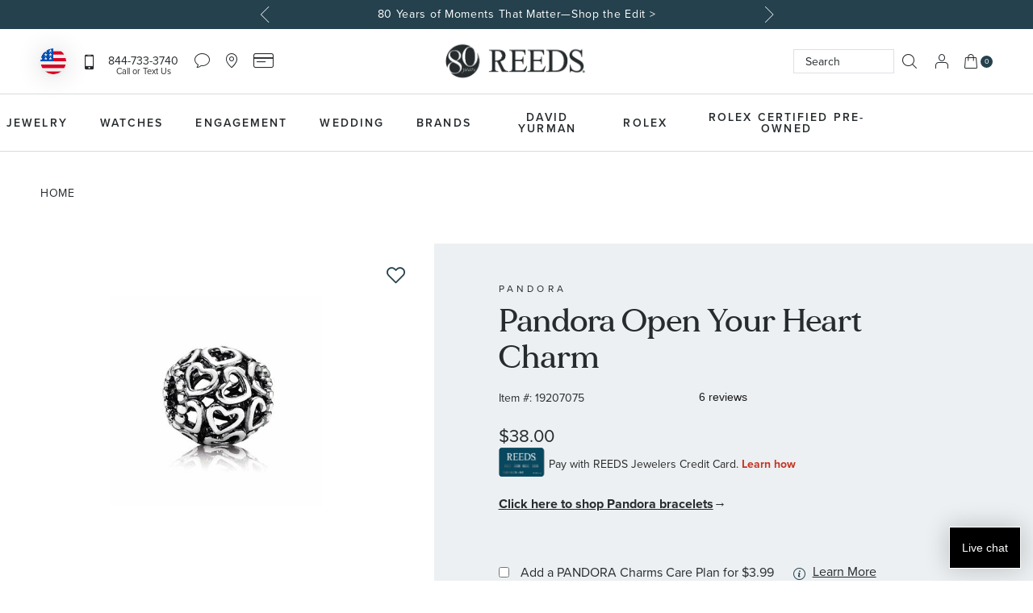

--- FILE ---
content_type: text/html; charset=UTF-8
request_url: https://www.reeds.com/pandora-open-your-heart-charm-plu19207075.html
body_size: 74889
content:
<!doctype html>
<html lang="en">
    <head prefix="og: http://ogp.me/ns# fb: http://ogp.me/ns/fb# product: http://ogp.me/ns/product#">
        <script>
    var LOCALE = 'en\u002DUS';
    var BASE_URL = 'https\u003A\u002F\u002Fwww.reeds.com\u002F';
    var require = {
        'baseUrl': 'https\u003A\u002F\u002Fwww.reeds.com\u002Fstatic\u002Ffrontend\u002FKadro\u002Freeds\u002Fen_US'
    };</script>        <meta charset="utf-8"/><script type="text/javascript">(window.NREUM||(NREUM={})).init={privacy:{cookies_enabled:true},ajax:{deny_list:["bam.nr-data.net"]},feature_flags:["soft_nav"],distributed_tracing:{enabled:true}};(window.NREUM||(NREUM={})).loader_config={agentID:"594536157",accountID:"1775153",trustKey:"1775153",xpid:"VQEAVFdWCxAFVFlbAwUOUlQ=",licenseKey:"08bb212b3e",applicationID:"508944940",browserID:"594536157"};;/*! For license information please see nr-loader-spa-1.308.0.min.js.LICENSE.txt */
(()=>{var e,t,r={384:(e,t,r)=>{"use strict";r.d(t,{NT:()=>a,US:()=>u,Zm:()=>o,bQ:()=>d,dV:()=>c,pV:()=>l});var n=r(6154),i=r(1863),s=r(1910);const a={beacon:"bam.nr-data.net",errorBeacon:"bam.nr-data.net"};function o(){return n.gm.NREUM||(n.gm.NREUM={}),void 0===n.gm.newrelic&&(n.gm.newrelic=n.gm.NREUM),n.gm.NREUM}function c(){let e=o();return e.o||(e.o={ST:n.gm.setTimeout,SI:n.gm.setImmediate||n.gm.setInterval,CT:n.gm.clearTimeout,XHR:n.gm.XMLHttpRequest,REQ:n.gm.Request,EV:n.gm.Event,PR:n.gm.Promise,MO:n.gm.MutationObserver,FETCH:n.gm.fetch,WS:n.gm.WebSocket},(0,s.i)(...Object.values(e.o))),e}function d(e,t){let r=o();r.initializedAgents??={},t.initializedAt={ms:(0,i.t)(),date:new Date},r.initializedAgents[e]=t}function u(e,t){o()[e]=t}function l(){return function(){let e=o();const t=e.info||{};e.info={beacon:a.beacon,errorBeacon:a.errorBeacon,...t}}(),function(){let e=o();const t=e.init||{};e.init={...t}}(),c(),function(){let e=o();const t=e.loader_config||{};e.loader_config={...t}}(),o()}},782:(e,t,r)=>{"use strict";r.d(t,{T:()=>n});const n=r(860).K7.pageViewTiming},860:(e,t,r)=>{"use strict";r.d(t,{$J:()=>u,K7:()=>c,P3:()=>d,XX:()=>i,Yy:()=>o,df:()=>s,qY:()=>n,v4:()=>a});const n="events",i="jserrors",s="browser/blobs",a="rum",o="browser/logs",c={ajax:"ajax",genericEvents:"generic_events",jserrors:i,logging:"logging",metrics:"metrics",pageAction:"page_action",pageViewEvent:"page_view_event",pageViewTiming:"page_view_timing",sessionReplay:"session_replay",sessionTrace:"session_trace",softNav:"soft_navigations",spa:"spa"},d={[c.pageViewEvent]:1,[c.pageViewTiming]:2,[c.metrics]:3,[c.jserrors]:4,[c.spa]:5,[c.ajax]:6,[c.sessionTrace]:7,[c.softNav]:8,[c.sessionReplay]:9,[c.logging]:10,[c.genericEvents]:11},u={[c.pageViewEvent]:a,[c.pageViewTiming]:n,[c.ajax]:n,[c.spa]:n,[c.softNav]:n,[c.metrics]:i,[c.jserrors]:i,[c.sessionTrace]:s,[c.sessionReplay]:s,[c.logging]:o,[c.genericEvents]:"ins"}},944:(e,t,r)=>{"use strict";r.d(t,{R:()=>i});var n=r(3241);function i(e,t){"function"==typeof console.debug&&(console.debug("New Relic Warning: https://github.com/newrelic/newrelic-browser-agent/blob/main/docs/warning-codes.md#".concat(e),t),(0,n.W)({agentIdentifier:null,drained:null,type:"data",name:"warn",feature:"warn",data:{code:e,secondary:t}}))}},993:(e,t,r)=>{"use strict";r.d(t,{A$:()=>s,ET:()=>a,TZ:()=>o,p_:()=>i});var n=r(860);const i={ERROR:"ERROR",WARN:"WARN",INFO:"INFO",DEBUG:"DEBUG",TRACE:"TRACE"},s={OFF:0,ERROR:1,WARN:2,INFO:3,DEBUG:4,TRACE:5},a="log",o=n.K7.logging},1541:(e,t,r)=>{"use strict";r.d(t,{U:()=>i,f:()=>n});const n={MFE:"MFE",BA:"BA"};function i(e,t){if(2!==t?.harvestEndpointVersion)return{};const r=t.agentRef.runtime.appMetadata.agents[0].entityGuid;return e?{"source.id":e.id,"source.name":e.name,"source.type":e.type,"parent.id":e.parent?.id||r,"parent.type":e.parent?.type||n.BA}:{"entity.guid":r,appId:t.agentRef.info.applicationID}}},1687:(e,t,r)=>{"use strict";r.d(t,{Ak:()=>d,Ze:()=>h,x3:()=>u});var n=r(3241),i=r(7836),s=r(3606),a=r(860),o=r(2646);const c={};function d(e,t){const r={staged:!1,priority:a.P3[t]||0};l(e),c[e].get(t)||c[e].set(t,r)}function u(e,t){e&&c[e]&&(c[e].get(t)&&c[e].delete(t),p(e,t,!1),c[e].size&&f(e))}function l(e){if(!e)throw new Error("agentIdentifier required");c[e]||(c[e]=new Map)}function h(e="",t="feature",r=!1){if(l(e),!e||!c[e].get(t)||r)return p(e,t);c[e].get(t).staged=!0,f(e)}function f(e){const t=Array.from(c[e]);t.every(([e,t])=>t.staged)&&(t.sort((e,t)=>e[1].priority-t[1].priority),t.forEach(([t])=>{c[e].delete(t),p(e,t)}))}function p(e,t,r=!0){const a=e?i.ee.get(e):i.ee,c=s.i.handlers;if(!a.aborted&&a.backlog&&c){if((0,n.W)({agentIdentifier:e,type:"lifecycle",name:"drain",feature:t}),r){const e=a.backlog[t],r=c[t];if(r){for(let t=0;e&&t<e.length;++t)g(e[t],r);Object.entries(r).forEach(([e,t])=>{Object.values(t||{}).forEach(t=>{t[0]?.on&&t[0]?.context()instanceof o.y&&t[0].on(e,t[1])})})}}a.isolatedBacklog||delete c[t],a.backlog[t]=null,a.emit("drain-"+t,[])}}function g(e,t){var r=e[1];Object.values(t[r]||{}).forEach(t=>{var r=e[0];if(t[0]===r){var n=t[1],i=e[3],s=e[2];n.apply(i,s)}})}},1738:(e,t,r)=>{"use strict";r.d(t,{U:()=>f,Y:()=>h});var n=r(3241),i=r(9908),s=r(1863),a=r(944),o=r(5701),c=r(3969),d=r(8362),u=r(860),l=r(4261);function h(e,t,r,s){const h=s||r;!h||h[e]&&h[e]!==d.d.prototype[e]||(h[e]=function(){(0,i.p)(c.xV,["API/"+e+"/called"],void 0,u.K7.metrics,r.ee),(0,n.W)({agentIdentifier:r.agentIdentifier,drained:!!o.B?.[r.agentIdentifier],type:"data",name:"api",feature:l.Pl+e,data:{}});try{return t.apply(this,arguments)}catch(e){(0,a.R)(23,e)}})}function f(e,t,r,n,a){const o=e.info;null===r?delete o.jsAttributes[t]:o.jsAttributes[t]=r,(a||null===r)&&(0,i.p)(l.Pl+n,[(0,s.t)(),t,r],void 0,"session",e.ee)}},1741:(e,t,r)=>{"use strict";r.d(t,{W:()=>s});var n=r(944),i=r(4261);class s{#e(e,...t){if(this[e]!==s.prototype[e])return this[e](...t);(0,n.R)(35,e)}addPageAction(e,t){return this.#e(i.hG,e,t)}register(e){return this.#e(i.eY,e)}recordCustomEvent(e,t){return this.#e(i.fF,e,t)}setPageViewName(e,t){return this.#e(i.Fw,e,t)}setCustomAttribute(e,t,r){return this.#e(i.cD,e,t,r)}noticeError(e,t){return this.#e(i.o5,e,t)}setUserId(e,t=!1){return this.#e(i.Dl,e,t)}setApplicationVersion(e){return this.#e(i.nb,e)}setErrorHandler(e){return this.#e(i.bt,e)}addRelease(e,t){return this.#e(i.k6,e,t)}log(e,t){return this.#e(i.$9,e,t)}start(){return this.#e(i.d3)}finished(e){return this.#e(i.BL,e)}recordReplay(){return this.#e(i.CH)}pauseReplay(){return this.#e(i.Tb)}addToTrace(e){return this.#e(i.U2,e)}setCurrentRouteName(e){return this.#e(i.PA,e)}interaction(e){return this.#e(i.dT,e)}wrapLogger(e,t,r){return this.#e(i.Wb,e,t,r)}measure(e,t){return this.#e(i.V1,e,t)}consent(e){return this.#e(i.Pv,e)}}},1863:(e,t,r)=>{"use strict";function n(){return Math.floor(performance.now())}r.d(t,{t:()=>n})},1910:(e,t,r)=>{"use strict";r.d(t,{i:()=>s});var n=r(944);const i=new Map;function s(...e){return e.every(e=>{if(i.has(e))return i.get(e);const t="function"==typeof e?e.toString():"",r=t.includes("[native code]"),s=t.includes("nrWrapper");return r||s||(0,n.R)(64,e?.name||t),i.set(e,r),r})}},2555:(e,t,r)=>{"use strict";r.d(t,{D:()=>o,f:()=>a});var n=r(384),i=r(8122);const s={beacon:n.NT.beacon,errorBeacon:n.NT.errorBeacon,licenseKey:void 0,applicationID:void 0,sa:void 0,queueTime:void 0,applicationTime:void 0,ttGuid:void 0,user:void 0,account:void 0,product:void 0,extra:void 0,jsAttributes:{},userAttributes:void 0,atts:void 0,transactionName:void 0,tNamePlain:void 0};function a(e){try{return!!e.licenseKey&&!!e.errorBeacon&&!!e.applicationID}catch(e){return!1}}const o=e=>(0,i.a)(e,s)},2614:(e,t,r)=>{"use strict";r.d(t,{BB:()=>a,H3:()=>n,g:()=>d,iL:()=>c,tS:()=>o,uh:()=>i,wk:()=>s});const n="NRBA",i="SESSION",s=144e5,a=18e5,o={STARTED:"session-started",PAUSE:"session-pause",RESET:"session-reset",RESUME:"session-resume",UPDATE:"session-update"},c={SAME_TAB:"same-tab",CROSS_TAB:"cross-tab"},d={OFF:0,FULL:1,ERROR:2}},2646:(e,t,r)=>{"use strict";r.d(t,{y:()=>n});class n{constructor(e){this.contextId=e}}},2843:(e,t,r)=>{"use strict";r.d(t,{G:()=>s,u:()=>i});var n=r(3878);function i(e,t=!1,r,i){(0,n.DD)("visibilitychange",function(){if(t)return void("hidden"===document.visibilityState&&e());e(document.visibilityState)},r,i)}function s(e,t,r){(0,n.sp)("pagehide",e,t,r)}},3241:(e,t,r)=>{"use strict";r.d(t,{W:()=>s});var n=r(6154);const i="newrelic";function s(e={}){try{n.gm.dispatchEvent(new CustomEvent(i,{detail:e}))}catch(e){}}},3304:(e,t,r)=>{"use strict";r.d(t,{A:()=>s});var n=r(7836);const i=()=>{const e=new WeakSet;return(t,r)=>{if("object"==typeof r&&null!==r){if(e.has(r))return;e.add(r)}return r}};function s(e){try{return JSON.stringify(e,i())??""}catch(e){try{n.ee.emit("internal-error",[e])}catch(e){}return""}}},3333:(e,t,r)=>{"use strict";r.d(t,{$v:()=>u,TZ:()=>n,Xh:()=>c,Zp:()=>i,kd:()=>d,mq:()=>o,nf:()=>a,qN:()=>s});const n=r(860).K7.genericEvents,i=["auxclick","click","copy","keydown","paste","scrollend"],s=["focus","blur"],a=4,o=1e3,c=2e3,d=["PageAction","UserAction","BrowserPerformance"],u={RESOURCES:"experimental.resources",REGISTER:"register"}},3434:(e,t,r)=>{"use strict";r.d(t,{Jt:()=>s,YM:()=>d});var n=r(7836),i=r(5607);const s="nr@original:".concat(i.W),a=50;var o=Object.prototype.hasOwnProperty,c=!1;function d(e,t){return e||(e=n.ee),r.inPlace=function(e,t,n,i,s){n||(n="");const a="-"===n.charAt(0);for(let o=0;o<t.length;o++){const c=t[o],d=e[c];l(d)||(e[c]=r(d,a?c+n:n,i,c,s))}},r.flag=s,r;function r(t,r,n,c,d){return l(t)?t:(r||(r=""),nrWrapper[s]=t,function(e,t,r){if(Object.defineProperty&&Object.keys)try{return Object.keys(e).forEach(function(r){Object.defineProperty(t,r,{get:function(){return e[r]},set:function(t){return e[r]=t,t}})}),t}catch(e){u([e],r)}for(var n in e)o.call(e,n)&&(t[n]=e[n])}(t,nrWrapper,e),nrWrapper);function nrWrapper(){var s,o,l,h;let f;try{o=this,s=[...arguments],l="function"==typeof n?n(s,o):n||{}}catch(t){u([t,"",[s,o,c],l],e)}i(r+"start",[s,o,c],l,d);const p=performance.now();let g;try{return h=t.apply(o,s),g=performance.now(),h}catch(e){throw g=performance.now(),i(r+"err",[s,o,e],l,d),f=e,f}finally{const e=g-p,t={start:p,end:g,duration:e,isLongTask:e>=a,methodName:c,thrownError:f};t.isLongTask&&i("long-task",[t,o],l,d),i(r+"end",[s,o,h],l,d)}}}function i(r,n,i,s){if(!c||t){var a=c;c=!0;try{e.emit(r,n,i,t,s)}catch(t){u([t,r,n,i],e)}c=a}}}function u(e,t){t||(t=n.ee);try{t.emit("internal-error",e)}catch(e){}}function l(e){return!(e&&"function"==typeof e&&e.apply&&!e[s])}},3606:(e,t,r)=>{"use strict";r.d(t,{i:()=>s});var n=r(9908);s.on=a;var i=s.handlers={};function s(e,t,r,s){a(s||n.d,i,e,t,r)}function a(e,t,r,i,s){s||(s="feature"),e||(e=n.d);var a=t[s]=t[s]||{};(a[r]=a[r]||[]).push([e,i])}},3738:(e,t,r)=>{"use strict";r.d(t,{He:()=>i,Kp:()=>o,Lc:()=>d,Rz:()=>u,TZ:()=>n,bD:()=>s,d3:()=>a,jx:()=>l,sl:()=>h,uP:()=>c});const n=r(860).K7.sessionTrace,i="bstResource",s="resource",a="-start",o="-end",c="fn"+a,d="fn"+o,u="pushState",l=1e3,h=3e4},3785:(e,t,r)=>{"use strict";r.d(t,{R:()=>c,b:()=>d});var n=r(9908),i=r(1863),s=r(860),a=r(3969),o=r(993);function c(e,t,r={},c=o.p_.INFO,d=!0,u,l=(0,i.t)()){(0,n.p)(a.xV,["API/logging/".concat(c.toLowerCase(),"/called")],void 0,s.K7.metrics,e),(0,n.p)(o.ET,[l,t,r,c,d,u],void 0,s.K7.logging,e)}function d(e){return"string"==typeof e&&Object.values(o.p_).some(t=>t===e.toUpperCase().trim())}},3878:(e,t,r)=>{"use strict";function n(e,t){return{capture:e,passive:!1,signal:t}}function i(e,t,r=!1,i){window.addEventListener(e,t,n(r,i))}function s(e,t,r=!1,i){document.addEventListener(e,t,n(r,i))}r.d(t,{DD:()=>s,jT:()=>n,sp:()=>i})},3962:(e,t,r)=>{"use strict";r.d(t,{AM:()=>a,O2:()=>l,OV:()=>s,Qu:()=>h,TZ:()=>c,ih:()=>f,pP:()=>o,t1:()=>u,tC:()=>i,wD:()=>d});var n=r(860);const i=["click","keydown","submit"],s="popstate",a="api",o="initialPageLoad",c=n.K7.softNav,d=5e3,u=500,l={INITIAL_PAGE_LOAD:"",ROUTE_CHANGE:1,UNSPECIFIED:2},h={INTERACTION:1,AJAX:2,CUSTOM_END:3,CUSTOM_TRACER:4},f={IP:"in progress",PF:"pending finish",FIN:"finished",CAN:"cancelled"}},3969:(e,t,r)=>{"use strict";r.d(t,{TZ:()=>n,XG:()=>o,rs:()=>i,xV:()=>a,z_:()=>s});const n=r(860).K7.metrics,i="sm",s="cm",a="storeSupportabilityMetrics",o="storeEventMetrics"},4234:(e,t,r)=>{"use strict";r.d(t,{W:()=>s});var n=r(7836),i=r(1687);class s{constructor(e,t){this.agentIdentifier=e,this.ee=n.ee.get(e),this.featureName=t,this.blocked=!1}deregisterDrain(){(0,i.x3)(this.agentIdentifier,this.featureName)}}},4261:(e,t,r)=>{"use strict";r.d(t,{$9:()=>u,BL:()=>c,CH:()=>p,Dl:()=>R,Fw:()=>w,PA:()=>v,Pl:()=>n,Pv:()=>A,Tb:()=>h,U2:()=>a,V1:()=>E,Wb:()=>T,bt:()=>y,cD:()=>b,d3:()=>x,dT:()=>d,eY:()=>g,fF:()=>f,hG:()=>s,hw:()=>i,k6:()=>o,nb:()=>m,o5:()=>l});const n="api-",i=n+"ixn-",s="addPageAction",a="addToTrace",o="addRelease",c="finished",d="interaction",u="log",l="noticeError",h="pauseReplay",f="recordCustomEvent",p="recordReplay",g="register",m="setApplicationVersion",v="setCurrentRouteName",b="setCustomAttribute",y="setErrorHandler",w="setPageViewName",R="setUserId",x="start",T="wrapLogger",E="measure",A="consent"},5205:(e,t,r)=>{"use strict";r.d(t,{j:()=>S});var n=r(384),i=r(1741);var s=r(2555),a=r(3333);const o=e=>{if(!e||"string"!=typeof e)return!1;try{document.createDocumentFragment().querySelector(e)}catch{return!1}return!0};var c=r(2614),d=r(944),u=r(8122);const l="[data-nr-mask]",h=e=>(0,u.a)(e,(()=>{const e={feature_flags:[],experimental:{allow_registered_children:!1,resources:!1},mask_selector:"*",block_selector:"[data-nr-block]",mask_input_options:{color:!1,date:!1,"datetime-local":!1,email:!1,month:!1,number:!1,range:!1,search:!1,tel:!1,text:!1,time:!1,url:!1,week:!1,textarea:!1,select:!1,password:!0}};return{ajax:{deny_list:void 0,block_internal:!0,enabled:!0,autoStart:!0},api:{get allow_registered_children(){return e.feature_flags.includes(a.$v.REGISTER)||e.experimental.allow_registered_children},set allow_registered_children(t){e.experimental.allow_registered_children=t},duplicate_registered_data:!1},browser_consent_mode:{enabled:!1},distributed_tracing:{enabled:void 0,exclude_newrelic_header:void 0,cors_use_newrelic_header:void 0,cors_use_tracecontext_headers:void 0,allowed_origins:void 0},get feature_flags(){return e.feature_flags},set feature_flags(t){e.feature_flags=t},generic_events:{enabled:!0,autoStart:!0},harvest:{interval:30},jserrors:{enabled:!0,autoStart:!0},logging:{enabled:!0,autoStart:!0},metrics:{enabled:!0,autoStart:!0},obfuscate:void 0,page_action:{enabled:!0},page_view_event:{enabled:!0,autoStart:!0},page_view_timing:{enabled:!0,autoStart:!0},performance:{capture_marks:!1,capture_measures:!1,capture_detail:!0,resources:{get enabled(){return e.feature_flags.includes(a.$v.RESOURCES)||e.experimental.resources},set enabled(t){e.experimental.resources=t},asset_types:[],first_party_domains:[],ignore_newrelic:!0}},privacy:{cookies_enabled:!0},proxy:{assets:void 0,beacon:void 0},session:{expiresMs:c.wk,inactiveMs:c.BB},session_replay:{autoStart:!0,enabled:!1,preload:!1,sampling_rate:10,error_sampling_rate:100,collect_fonts:!1,inline_images:!1,fix_stylesheets:!0,mask_all_inputs:!0,get mask_text_selector(){return e.mask_selector},set mask_text_selector(t){o(t)?e.mask_selector="".concat(t,",").concat(l):""===t||null===t?e.mask_selector=l:(0,d.R)(5,t)},get block_class(){return"nr-block"},get ignore_class(){return"nr-ignore"},get mask_text_class(){return"nr-mask"},get block_selector(){return e.block_selector},set block_selector(t){o(t)?e.block_selector+=",".concat(t):""!==t&&(0,d.R)(6,t)},get mask_input_options(){return e.mask_input_options},set mask_input_options(t){t&&"object"==typeof t?e.mask_input_options={...t,password:!0}:(0,d.R)(7,t)}},session_trace:{enabled:!0,autoStart:!0},soft_navigations:{enabled:!0,autoStart:!0},spa:{enabled:!0,autoStart:!0},ssl:void 0,user_actions:{enabled:!0,elementAttributes:["id","className","tagName","type"]}}})());var f=r(6154),p=r(9324);let g=0;const m={buildEnv:p.F3,distMethod:p.Xs,version:p.xv,originTime:f.WN},v={consented:!1},b={appMetadata:{},get consented(){return this.session?.state?.consent||v.consented},set consented(e){v.consented=e},customTransaction:void 0,denyList:void 0,disabled:!1,harvester:void 0,isolatedBacklog:!1,isRecording:!1,loaderType:void 0,maxBytes:3e4,obfuscator:void 0,onerror:void 0,ptid:void 0,releaseIds:{},session:void 0,timeKeeper:void 0,registeredEntities:[],jsAttributesMetadata:{bytes:0},get harvestCount(){return++g}},y=e=>{const t=(0,u.a)(e,b),r=Object.keys(m).reduce((e,t)=>(e[t]={value:m[t],writable:!1,configurable:!0,enumerable:!0},e),{});return Object.defineProperties(t,r)};var w=r(5701);const R=e=>{const t=e.startsWith("http");e+="/",r.p=t?e:"https://"+e};var x=r(7836),T=r(3241);const E={accountID:void 0,trustKey:void 0,agentID:void 0,licenseKey:void 0,applicationID:void 0,xpid:void 0},A=e=>(0,u.a)(e,E),_=new Set;function S(e,t={},r,a){let{init:o,info:c,loader_config:d,runtime:u={},exposed:l=!0}=t;if(!c){const e=(0,n.pV)();o=e.init,c=e.info,d=e.loader_config}e.init=h(o||{}),e.loader_config=A(d||{}),c.jsAttributes??={},f.bv&&(c.jsAttributes.isWorker=!0),e.info=(0,s.D)(c);const p=e.init,g=[c.beacon,c.errorBeacon];_.has(e.agentIdentifier)||(p.proxy.assets&&(R(p.proxy.assets),g.push(p.proxy.assets)),p.proxy.beacon&&g.push(p.proxy.beacon),e.beacons=[...g],function(e){const t=(0,n.pV)();Object.getOwnPropertyNames(i.W.prototype).forEach(r=>{const n=i.W.prototype[r];if("function"!=typeof n||"constructor"===n)return;let s=t[r];e[r]&&!1!==e.exposed&&"micro-agent"!==e.runtime?.loaderType&&(t[r]=(...t)=>{const n=e[r](...t);return s?s(...t):n})})}(e),(0,n.US)("activatedFeatures",w.B)),u.denyList=[...p.ajax.deny_list||[],...p.ajax.block_internal?g:[]],u.ptid=e.agentIdentifier,u.loaderType=r,e.runtime=y(u),_.has(e.agentIdentifier)||(e.ee=x.ee.get(e.agentIdentifier),e.exposed=l,(0,T.W)({agentIdentifier:e.agentIdentifier,drained:!!w.B?.[e.agentIdentifier],type:"lifecycle",name:"initialize",feature:void 0,data:e.config})),_.add(e.agentIdentifier)}},5270:(e,t,r)=>{"use strict";r.d(t,{Aw:()=>a,SR:()=>s,rF:()=>o});var n=r(384),i=r(7767);function s(e){return!!(0,n.dV)().o.MO&&(0,i.V)(e)&&!0===e?.session_trace.enabled}function a(e){return!0===e?.session_replay.preload&&s(e)}function o(e,t){try{if("string"==typeof t?.type){if("password"===t.type.toLowerCase())return"*".repeat(e?.length||0);if(void 0!==t?.dataset?.nrUnmask||t?.classList?.contains("nr-unmask"))return e}}catch(e){}return"string"==typeof e?e.replace(/[\S]/g,"*"):"*".repeat(e?.length||0)}},5289:(e,t,r)=>{"use strict";r.d(t,{GG:()=>a,Qr:()=>c,sB:()=>o});var n=r(3878),i=r(6389);function s(){return"undefined"==typeof document||"complete"===document.readyState}function a(e,t){if(s())return e();const r=(0,i.J)(e),a=setInterval(()=>{s()&&(clearInterval(a),r())},500);(0,n.sp)("load",r,t)}function o(e){if(s())return e();(0,n.DD)("DOMContentLoaded",e)}function c(e){if(s())return e();(0,n.sp)("popstate",e)}},5607:(e,t,r)=>{"use strict";r.d(t,{W:()=>n});const n=(0,r(9566).bz)()},5701:(e,t,r)=>{"use strict";r.d(t,{B:()=>s,t:()=>a});var n=r(3241);const i=new Set,s={};function a(e,t){const r=t.agentIdentifier;s[r]??={},e&&"object"==typeof e&&(i.has(r)||(t.ee.emit("rumresp",[e]),s[r]=e,i.add(r),(0,n.W)({agentIdentifier:r,loaded:!0,drained:!0,type:"lifecycle",name:"load",feature:void 0,data:e})))}},6154:(e,t,r)=>{"use strict";r.d(t,{OF:()=>d,RI:()=>i,WN:()=>h,bv:()=>s,eN:()=>f,gm:()=>a,lR:()=>l,m:()=>c,mw:()=>o,sb:()=>u});var n=r(1863);const i="undefined"!=typeof window&&!!window.document,s="undefined"!=typeof WorkerGlobalScope&&("undefined"!=typeof self&&self instanceof WorkerGlobalScope&&self.navigator instanceof WorkerNavigator||"undefined"!=typeof globalThis&&globalThis instanceof WorkerGlobalScope&&globalThis.navigator instanceof WorkerNavigator),a=i?window:"undefined"!=typeof WorkerGlobalScope&&("undefined"!=typeof self&&self instanceof WorkerGlobalScope&&self||"undefined"!=typeof globalThis&&globalThis instanceof WorkerGlobalScope&&globalThis),o=Boolean("hidden"===a?.document?.visibilityState),c=""+a?.location,d=/iPad|iPhone|iPod/.test(a.navigator?.userAgent),u=d&&"undefined"==typeof SharedWorker,l=(()=>{const e=a.navigator?.userAgent?.match(/Firefox[/\s](\d+\.\d+)/);return Array.isArray(e)&&e.length>=2?+e[1]:0})(),h=Date.now()-(0,n.t)(),f=()=>"undefined"!=typeof PerformanceNavigationTiming&&a?.performance?.getEntriesByType("navigation")?.[0]?.responseStart},6344:(e,t,r)=>{"use strict";r.d(t,{BB:()=>u,Qb:()=>l,TZ:()=>i,Ug:()=>a,Vh:()=>s,_s:()=>o,bc:()=>d,yP:()=>c});var n=r(2614);const i=r(860).K7.sessionReplay,s="errorDuringReplay",a=.12,o={DomContentLoaded:0,Load:1,FullSnapshot:2,IncrementalSnapshot:3,Meta:4,Custom:5},c={[n.g.ERROR]:15e3,[n.g.FULL]:3e5,[n.g.OFF]:0},d={RESET:{message:"Session was reset",sm:"Reset"},IMPORT:{message:"Recorder failed to import",sm:"Import"},TOO_MANY:{message:"429: Too Many Requests",sm:"Too-Many"},TOO_BIG:{message:"Payload was too large",sm:"Too-Big"},CROSS_TAB:{message:"Session Entity was set to OFF on another tab",sm:"Cross-Tab"},ENTITLEMENTS:{message:"Session Replay is not allowed and will not be started",sm:"Entitlement"}},u=5e3,l={API:"api",RESUME:"resume",SWITCH_TO_FULL:"switchToFull",INITIALIZE:"initialize",PRELOAD:"preload"}},6389:(e,t,r)=>{"use strict";function n(e,t=500,r={}){const n=r?.leading||!1;let i;return(...r)=>{n&&void 0===i&&(e.apply(this,r),i=setTimeout(()=>{i=clearTimeout(i)},t)),n||(clearTimeout(i),i=setTimeout(()=>{e.apply(this,r)},t))}}function i(e){let t=!1;return(...r)=>{t||(t=!0,e.apply(this,r))}}r.d(t,{J:()=>i,s:()=>n})},6630:(e,t,r)=>{"use strict";r.d(t,{T:()=>n});const n=r(860).K7.pageViewEvent},6774:(e,t,r)=>{"use strict";r.d(t,{T:()=>n});const n=r(860).K7.jserrors},7295:(e,t,r)=>{"use strict";r.d(t,{Xv:()=>a,gX:()=>i,iW:()=>s});var n=[];function i(e){if(!e||s(e))return!1;if(0===n.length)return!0;if("*"===n[0].hostname)return!1;for(var t=0;t<n.length;t++){var r=n[t];if(r.hostname.test(e.hostname)&&r.pathname.test(e.pathname))return!1}return!0}function s(e){return void 0===e.hostname}function a(e){if(n=[],e&&e.length)for(var t=0;t<e.length;t++){let r=e[t];if(!r)continue;if("*"===r)return void(n=[{hostname:"*"}]);0===r.indexOf("http://")?r=r.substring(7):0===r.indexOf("https://")&&(r=r.substring(8));const i=r.indexOf("/");let s,a;i>0?(s=r.substring(0,i),a=r.substring(i)):(s=r,a="*");let[c]=s.split(":");n.push({hostname:o(c),pathname:o(a,!0)})}}function o(e,t=!1){const r=e.replace(/[.+?^${}()|[\]\\]/g,e=>"\\"+e).replace(/\*/g,".*?");return new RegExp((t?"^":"")+r+"$")}},7485:(e,t,r)=>{"use strict";r.d(t,{D:()=>i});var n=r(6154);function i(e){if(0===(e||"").indexOf("data:"))return{protocol:"data"};try{const t=new URL(e,location.href),r={port:t.port,hostname:t.hostname,pathname:t.pathname,search:t.search,protocol:t.protocol.slice(0,t.protocol.indexOf(":")),sameOrigin:t.protocol===n.gm?.location?.protocol&&t.host===n.gm?.location?.host};return r.port&&""!==r.port||("http:"===t.protocol&&(r.port="80"),"https:"===t.protocol&&(r.port="443")),r.pathname&&""!==r.pathname?r.pathname.startsWith("/")||(r.pathname="/".concat(r.pathname)):r.pathname="/",r}catch(e){return{}}}},7699:(e,t,r)=>{"use strict";r.d(t,{It:()=>s,KC:()=>o,No:()=>i,qh:()=>a});var n=r(860);const i=16e3,s=1e6,a="SESSION_ERROR",o={[n.K7.logging]:!0,[n.K7.genericEvents]:!1,[n.K7.jserrors]:!1,[n.K7.ajax]:!1}},7767:(e,t,r)=>{"use strict";r.d(t,{V:()=>i});var n=r(6154);const i=e=>n.RI&&!0===e?.privacy.cookies_enabled},7836:(e,t,r)=>{"use strict";r.d(t,{P:()=>o,ee:()=>c});var n=r(384),i=r(8990),s=r(2646),a=r(5607);const o="nr@context:".concat(a.W),c=function e(t,r){var n={},a={},u={},l=!1;try{l=16===r.length&&d.initializedAgents?.[r]?.runtime.isolatedBacklog}catch(e){}var h={on:p,addEventListener:p,removeEventListener:function(e,t){var r=n[e];if(!r)return;for(var i=0;i<r.length;i++)r[i]===t&&r.splice(i,1)},emit:function(e,r,n,i,s){!1!==s&&(s=!0);if(c.aborted&&!i)return;t&&s&&t.emit(e,r,n);var o=f(n);g(e).forEach(e=>{e.apply(o,r)});var d=v()[a[e]];d&&d.push([h,e,r,o]);return o},get:m,listeners:g,context:f,buffer:function(e,t){const r=v();if(t=t||"feature",h.aborted)return;Object.entries(e||{}).forEach(([e,n])=>{a[n]=t,t in r||(r[t]=[])})},abort:function(){h._aborted=!0,Object.keys(h.backlog).forEach(e=>{delete h.backlog[e]})},isBuffering:function(e){return!!v()[a[e]]},debugId:r,backlog:l?{}:t&&"object"==typeof t.backlog?t.backlog:{},isolatedBacklog:l};return Object.defineProperty(h,"aborted",{get:()=>{let e=h._aborted||!1;return e||(t&&(e=t.aborted),e)}}),h;function f(e){return e&&e instanceof s.y?e:e?(0,i.I)(e,o,()=>new s.y(o)):new s.y(o)}function p(e,t){n[e]=g(e).concat(t)}function g(e){return n[e]||[]}function m(t){return u[t]=u[t]||e(h,t)}function v(){return h.backlog}}(void 0,"globalEE"),d=(0,n.Zm)();d.ee||(d.ee=c)},8122:(e,t,r)=>{"use strict";r.d(t,{a:()=>i});var n=r(944);function i(e,t){try{if(!e||"object"!=typeof e)return(0,n.R)(3);if(!t||"object"!=typeof t)return(0,n.R)(4);const r=Object.create(Object.getPrototypeOf(t),Object.getOwnPropertyDescriptors(t)),s=0===Object.keys(r).length?e:r;for(let a in s)if(void 0!==e[a])try{if(null===e[a]){r[a]=null;continue}Array.isArray(e[a])&&Array.isArray(t[a])?r[a]=Array.from(new Set([...e[a],...t[a]])):"object"==typeof e[a]&&"object"==typeof t[a]?r[a]=i(e[a],t[a]):r[a]=e[a]}catch(e){r[a]||(0,n.R)(1,e)}return r}catch(e){(0,n.R)(2,e)}}},8139:(e,t,r)=>{"use strict";r.d(t,{u:()=>h});var n=r(7836),i=r(3434),s=r(8990),a=r(6154);const o={},c=a.gm.XMLHttpRequest,d="addEventListener",u="removeEventListener",l="nr@wrapped:".concat(n.P);function h(e){var t=function(e){return(e||n.ee).get("events")}(e);if(o[t.debugId]++)return t;o[t.debugId]=1;var r=(0,i.YM)(t,!0);function h(e){r.inPlace(e,[d,u],"-",p)}function p(e,t){return e[1]}return"getPrototypeOf"in Object&&(a.RI&&f(document,h),c&&f(c.prototype,h),f(a.gm,h)),t.on(d+"-start",function(e,t){var n=e[1];if(null!==n&&("function"==typeof n||"object"==typeof n)&&"newrelic"!==e[0]){var i=(0,s.I)(n,l,function(){var e={object:function(){if("function"!=typeof n.handleEvent)return;return n.handleEvent.apply(n,arguments)},function:n}[typeof n];return e?r(e,"fn-",null,e.name||"anonymous"):n});this.wrapped=e[1]=i}}),t.on(u+"-start",function(e){e[1]=this.wrapped||e[1]}),t}function f(e,t,...r){let n=e;for(;"object"==typeof n&&!Object.prototype.hasOwnProperty.call(n,d);)n=Object.getPrototypeOf(n);n&&t(n,...r)}},8362:(e,t,r)=>{"use strict";r.d(t,{d:()=>s});var n=r(9566),i=r(1741);class s extends i.W{agentIdentifier=(0,n.LA)(16)}},8374:(e,t,r)=>{r.nc=(()=>{try{return document?.currentScript?.nonce}catch(e){}return""})()},8990:(e,t,r)=>{"use strict";r.d(t,{I:()=>i});var n=Object.prototype.hasOwnProperty;function i(e,t,r){if(n.call(e,t))return e[t];var i=r();if(Object.defineProperty&&Object.keys)try{return Object.defineProperty(e,t,{value:i,writable:!0,enumerable:!1}),i}catch(e){}return e[t]=i,i}},9119:(e,t,r)=>{"use strict";r.d(t,{L:()=>s});var n=/([^?#]*)[^#]*(#[^?]*|$).*/,i=/([^?#]*)().*/;function s(e,t){return e?e.replace(t?n:i,"$1$2"):e}},9300:(e,t,r)=>{"use strict";r.d(t,{T:()=>n});const n=r(860).K7.ajax},9324:(e,t,r)=>{"use strict";r.d(t,{AJ:()=>a,F3:()=>i,Xs:()=>s,Yq:()=>o,xv:()=>n});const n="1.308.0",i="PROD",s="CDN",a="@newrelic/rrweb",o="1.0.1"},9566:(e,t,r)=>{"use strict";r.d(t,{LA:()=>o,ZF:()=>c,bz:()=>a,el:()=>d});var n=r(6154);const i="xxxxxxxx-xxxx-4xxx-yxxx-xxxxxxxxxxxx";function s(e,t){return e?15&e[t]:16*Math.random()|0}function a(){const e=n.gm?.crypto||n.gm?.msCrypto;let t,r=0;return e&&e.getRandomValues&&(t=e.getRandomValues(new Uint8Array(30))),i.split("").map(e=>"x"===e?s(t,r++).toString(16):"y"===e?(3&s()|8).toString(16):e).join("")}function o(e){const t=n.gm?.crypto||n.gm?.msCrypto;let r,i=0;t&&t.getRandomValues&&(r=t.getRandomValues(new Uint8Array(e)));const a=[];for(var o=0;o<e;o++)a.push(s(r,i++).toString(16));return a.join("")}function c(){return o(16)}function d(){return o(32)}},9908:(e,t,r)=>{"use strict";r.d(t,{d:()=>n,p:()=>i});var n=r(7836).ee.get("handle");function i(e,t,r,i,s){s?(s.buffer([e],i),s.emit(e,t,r)):(n.buffer([e],i),n.emit(e,t,r))}}},n={};function i(e){var t=n[e];if(void 0!==t)return t.exports;var s=n[e]={exports:{}};return r[e](s,s.exports,i),s.exports}i.m=r,i.d=(e,t)=>{for(var r in t)i.o(t,r)&&!i.o(e,r)&&Object.defineProperty(e,r,{enumerable:!0,get:t[r]})},i.f={},i.e=e=>Promise.all(Object.keys(i.f).reduce((t,r)=>(i.f[r](e,t),t),[])),i.u=e=>({212:"nr-spa-compressor",249:"nr-spa-recorder",478:"nr-spa"}[e]+"-1.308.0.min.js"),i.o=(e,t)=>Object.prototype.hasOwnProperty.call(e,t),e={},t="NRBA-1.308.0.PROD:",i.l=(r,n,s,a)=>{if(e[r])e[r].push(n);else{var o,c;if(void 0!==s)for(var d=document.getElementsByTagName("script"),u=0;u<d.length;u++){var l=d[u];if(l.getAttribute("src")==r||l.getAttribute("data-webpack")==t+s){o=l;break}}if(!o){c=!0;var h={478:"sha512-RSfSVnmHk59T/uIPbdSE0LPeqcEdF4/+XhfJdBuccH5rYMOEZDhFdtnh6X6nJk7hGpzHd9Ujhsy7lZEz/ORYCQ==",249:"sha512-ehJXhmntm85NSqW4MkhfQqmeKFulra3klDyY0OPDUE+sQ3GokHlPh1pmAzuNy//3j4ac6lzIbmXLvGQBMYmrkg==",212:"sha512-B9h4CR46ndKRgMBcK+j67uSR2RCnJfGefU+A7FrgR/k42ovXy5x/MAVFiSvFxuVeEk/pNLgvYGMp1cBSK/G6Fg=="};(o=document.createElement("script")).charset="utf-8",i.nc&&o.setAttribute("nonce",i.nc),o.setAttribute("data-webpack",t+s),o.src=r,0!==o.src.indexOf(window.location.origin+"/")&&(o.crossOrigin="anonymous"),h[a]&&(o.integrity=h[a])}e[r]=[n];var f=(t,n)=>{o.onerror=o.onload=null,clearTimeout(p);var i=e[r];if(delete e[r],o.parentNode&&o.parentNode.removeChild(o),i&&i.forEach(e=>e(n)),t)return t(n)},p=setTimeout(f.bind(null,void 0,{type:"timeout",target:o}),12e4);o.onerror=f.bind(null,o.onerror),o.onload=f.bind(null,o.onload),c&&document.head.appendChild(o)}},i.r=e=>{"undefined"!=typeof Symbol&&Symbol.toStringTag&&Object.defineProperty(e,Symbol.toStringTag,{value:"Module"}),Object.defineProperty(e,"__esModule",{value:!0})},i.p="https://js-agent.newrelic.com/",(()=>{var e={38:0,788:0};i.f.j=(t,r)=>{var n=i.o(e,t)?e[t]:void 0;if(0!==n)if(n)r.push(n[2]);else{var s=new Promise((r,i)=>n=e[t]=[r,i]);r.push(n[2]=s);var a=i.p+i.u(t),o=new Error;i.l(a,r=>{if(i.o(e,t)&&(0!==(n=e[t])&&(e[t]=void 0),n)){var s=r&&("load"===r.type?"missing":r.type),a=r&&r.target&&r.target.src;o.message="Loading chunk "+t+" failed: ("+s+": "+a+")",o.name="ChunkLoadError",o.type=s,o.request=a,n[1](o)}},"chunk-"+t,t)}};var t=(t,r)=>{var n,s,[a,o,c]=r,d=0;if(a.some(t=>0!==e[t])){for(n in o)i.o(o,n)&&(i.m[n]=o[n]);if(c)c(i)}for(t&&t(r);d<a.length;d++)s=a[d],i.o(e,s)&&e[s]&&e[s][0](),e[s]=0},r=self["webpackChunk:NRBA-1.308.0.PROD"]=self["webpackChunk:NRBA-1.308.0.PROD"]||[];r.forEach(t.bind(null,0)),r.push=t.bind(null,r.push.bind(r))})(),(()=>{"use strict";i(8374);var e=i(8362),t=i(860);const r=Object.values(t.K7);var n=i(5205);var s=i(9908),a=i(1863),o=i(4261),c=i(1738);var d=i(1687),u=i(4234),l=i(5289),h=i(6154),f=i(944),p=i(5270),g=i(7767),m=i(6389),v=i(7699);class b extends u.W{constructor(e,t){super(e.agentIdentifier,t),this.agentRef=e,this.abortHandler=void 0,this.featAggregate=void 0,this.loadedSuccessfully=void 0,this.onAggregateImported=new Promise(e=>{this.loadedSuccessfully=e}),this.deferred=Promise.resolve(),!1===e.init[this.featureName].autoStart?this.deferred=new Promise((t,r)=>{this.ee.on("manual-start-all",(0,m.J)(()=>{(0,d.Ak)(e.agentIdentifier,this.featureName),t()}))}):(0,d.Ak)(e.agentIdentifier,t)}importAggregator(e,t,r={}){if(this.featAggregate)return;const n=async()=>{let n;await this.deferred;try{if((0,g.V)(e.init)){const{setupAgentSession:t}=await i.e(478).then(i.bind(i,8766));n=t(e)}}catch(e){(0,f.R)(20,e),this.ee.emit("internal-error",[e]),(0,s.p)(v.qh,[e],void 0,this.featureName,this.ee)}try{if(!this.#t(this.featureName,n,e.init))return(0,d.Ze)(this.agentIdentifier,this.featureName),void this.loadedSuccessfully(!1);const{Aggregate:i}=await t();this.featAggregate=new i(e,r),e.runtime.harvester.initializedAggregates.push(this.featAggregate),this.loadedSuccessfully(!0)}catch(e){(0,f.R)(34,e),this.abortHandler?.(),(0,d.Ze)(this.agentIdentifier,this.featureName,!0),this.loadedSuccessfully(!1),this.ee&&this.ee.abort()}};h.RI?(0,l.GG)(()=>n(),!0):n()}#t(e,r,n){if(this.blocked)return!1;switch(e){case t.K7.sessionReplay:return(0,p.SR)(n)&&!!r;case t.K7.sessionTrace:return!!r;default:return!0}}}var y=i(6630),w=i(2614),R=i(3241);class x extends b{static featureName=y.T;constructor(e){var t;super(e,y.T),this.setupInspectionEvents(e.agentIdentifier),t=e,(0,c.Y)(o.Fw,function(e,r){"string"==typeof e&&("/"!==e.charAt(0)&&(e="/"+e),t.runtime.customTransaction=(r||"http://custom.transaction")+e,(0,s.p)(o.Pl+o.Fw,[(0,a.t)()],void 0,void 0,t.ee))},t),this.importAggregator(e,()=>i.e(478).then(i.bind(i,2467)))}setupInspectionEvents(e){const t=(t,r)=>{t&&(0,R.W)({agentIdentifier:e,timeStamp:t.timeStamp,loaded:"complete"===t.target.readyState,type:"window",name:r,data:t.target.location+""})};(0,l.sB)(e=>{t(e,"DOMContentLoaded")}),(0,l.GG)(e=>{t(e,"load")}),(0,l.Qr)(e=>{t(e,"navigate")}),this.ee.on(w.tS.UPDATE,(t,r)=>{(0,R.W)({agentIdentifier:e,type:"lifecycle",name:"session",data:r})})}}var T=i(384);class E extends e.d{constructor(e){var t;(super(),h.gm)?(this.features={},(0,T.bQ)(this.agentIdentifier,this),this.desiredFeatures=new Set(e.features||[]),this.desiredFeatures.add(x),(0,n.j)(this,e,e.loaderType||"agent"),t=this,(0,c.Y)(o.cD,function(e,r,n=!1){if("string"==typeof e){if(["string","number","boolean"].includes(typeof r)||null===r)return(0,c.U)(t,e,r,o.cD,n);(0,f.R)(40,typeof r)}else(0,f.R)(39,typeof e)},t),function(e){(0,c.Y)(o.Dl,function(t,r=!1){if("string"!=typeof t&&null!==t)return void(0,f.R)(41,typeof t);const n=e.info.jsAttributes["enduser.id"];r&&null!=n&&n!==t?(0,s.p)(o.Pl+"setUserIdAndResetSession",[t],void 0,"session",e.ee):(0,c.U)(e,"enduser.id",t,o.Dl,!0)},e)}(this),function(e){(0,c.Y)(o.nb,function(t){if("string"==typeof t||null===t)return(0,c.U)(e,"application.version",t,o.nb,!1);(0,f.R)(42,typeof t)},e)}(this),function(e){(0,c.Y)(o.d3,function(){e.ee.emit("manual-start-all")},e)}(this),function(e){(0,c.Y)(o.Pv,function(t=!0){if("boolean"==typeof t){if((0,s.p)(o.Pl+o.Pv,[t],void 0,"session",e.ee),e.runtime.consented=t,t){const t=e.features.page_view_event;t.onAggregateImported.then(e=>{const r=t.featAggregate;e&&!r.sentRum&&r.sendRum()})}}else(0,f.R)(65,typeof t)},e)}(this),this.run()):(0,f.R)(21)}get config(){return{info:this.info,init:this.init,loader_config:this.loader_config,runtime:this.runtime}}get api(){return this}run(){try{const e=function(e){const t={};return r.forEach(r=>{t[r]=!!e[r]?.enabled}),t}(this.init),n=[...this.desiredFeatures];n.sort((e,r)=>t.P3[e.featureName]-t.P3[r.featureName]),n.forEach(r=>{if(!e[r.featureName]&&r.featureName!==t.K7.pageViewEvent)return;if(r.featureName===t.K7.spa)return void(0,f.R)(67);const n=function(e){switch(e){case t.K7.ajax:return[t.K7.jserrors];case t.K7.sessionTrace:return[t.K7.ajax,t.K7.pageViewEvent];case t.K7.sessionReplay:return[t.K7.sessionTrace];case t.K7.pageViewTiming:return[t.K7.pageViewEvent];default:return[]}}(r.featureName).filter(e=>!(e in this.features));n.length>0&&(0,f.R)(36,{targetFeature:r.featureName,missingDependencies:n}),this.features[r.featureName]=new r(this)})}catch(e){(0,f.R)(22,e);for(const e in this.features)this.features[e].abortHandler?.();const t=(0,T.Zm)();delete t.initializedAgents[this.agentIdentifier]?.features,delete this.sharedAggregator;return t.ee.get(this.agentIdentifier).abort(),!1}}}var A=i(2843),_=i(782);class S extends b{static featureName=_.T;constructor(e){super(e,_.T),h.RI&&((0,A.u)(()=>(0,s.p)("docHidden",[(0,a.t)()],void 0,_.T,this.ee),!0),(0,A.G)(()=>(0,s.p)("winPagehide",[(0,a.t)()],void 0,_.T,this.ee)),this.importAggregator(e,()=>i.e(478).then(i.bind(i,9917))))}}var O=i(3969);class I extends b{static featureName=O.TZ;constructor(e){super(e,O.TZ),h.RI&&document.addEventListener("securitypolicyviolation",e=>{(0,s.p)(O.xV,["Generic/CSPViolation/Detected"],void 0,this.featureName,this.ee)}),this.importAggregator(e,()=>i.e(478).then(i.bind(i,6555)))}}var N=i(6774),P=i(3878),k=i(3304);class D{constructor(e,t,r,n,i){this.name="UncaughtError",this.message="string"==typeof e?e:(0,k.A)(e),this.sourceURL=t,this.line=r,this.column=n,this.__newrelic=i}}function C(e){return M(e)?e:new D(void 0!==e?.message?e.message:e,e?.filename||e?.sourceURL,e?.lineno||e?.line,e?.colno||e?.col,e?.__newrelic,e?.cause)}function j(e){const t="Unhandled Promise Rejection: ";if(!e?.reason)return;if(M(e.reason)){try{e.reason.message.startsWith(t)||(e.reason.message=t+e.reason.message)}catch(e){}return C(e.reason)}const r=C(e.reason);return(r.message||"").startsWith(t)||(r.message=t+r.message),r}function L(e){if(e.error instanceof SyntaxError&&!/:\d+$/.test(e.error.stack?.trim())){const t=new D(e.message,e.filename,e.lineno,e.colno,e.error.__newrelic,e.cause);return t.name=SyntaxError.name,t}return M(e.error)?e.error:C(e)}function M(e){return e instanceof Error&&!!e.stack}function H(e,r,n,i,o=(0,a.t)()){"string"==typeof e&&(e=new Error(e)),(0,s.p)("err",[e,o,!1,r,n.runtime.isRecording,void 0,i],void 0,t.K7.jserrors,n.ee),(0,s.p)("uaErr",[],void 0,t.K7.genericEvents,n.ee)}var B=i(1541),K=i(993),W=i(3785);function U(e,{customAttributes:t={},level:r=K.p_.INFO}={},n,i,s=(0,a.t)()){(0,W.R)(n.ee,e,t,r,!1,i,s)}function F(e,r,n,i,c=(0,a.t)()){(0,s.p)(o.Pl+o.hG,[c,e,r,i],void 0,t.K7.genericEvents,n.ee)}function V(e,r,n,i,c=(0,a.t)()){const{start:d,end:u,customAttributes:l}=r||{},h={customAttributes:l||{}};if("object"!=typeof h.customAttributes||"string"!=typeof e||0===e.length)return void(0,f.R)(57);const p=(e,t)=>null==e?t:"number"==typeof e?e:e instanceof PerformanceMark?e.startTime:Number.NaN;if(h.start=p(d,0),h.end=p(u,c),Number.isNaN(h.start)||Number.isNaN(h.end))(0,f.R)(57);else{if(h.duration=h.end-h.start,!(h.duration<0))return(0,s.p)(o.Pl+o.V1,[h,e,i],void 0,t.K7.genericEvents,n.ee),h;(0,f.R)(58)}}function G(e,r={},n,i,c=(0,a.t)()){(0,s.p)(o.Pl+o.fF,[c,e,r,i],void 0,t.K7.genericEvents,n.ee)}function z(e){(0,c.Y)(o.eY,function(t){return Y(e,t)},e)}function Y(e,r,n){(0,f.R)(54,"newrelic.register"),r||={},r.type=B.f.MFE,r.licenseKey||=e.info.licenseKey,r.blocked=!1,r.parent=n||{},Array.isArray(r.tags)||(r.tags=[]);const i={};r.tags.forEach(e=>{"name"!==e&&"id"!==e&&(i["source.".concat(e)]=!0)}),r.isolated??=!0;let o=()=>{};const c=e.runtime.registeredEntities;if(!r.isolated){const e=c.find(({metadata:{target:{id:e}}})=>e===r.id&&!r.isolated);if(e)return e}const d=e=>{r.blocked=!0,o=e};function u(e){return"string"==typeof e&&!!e.trim()&&e.trim().length<501||"number"==typeof e}e.init.api.allow_registered_children||d((0,m.J)(()=>(0,f.R)(55))),u(r.id)&&u(r.name)||d((0,m.J)(()=>(0,f.R)(48,r)));const l={addPageAction:(t,n={})=>g(F,[t,{...i,...n},e],r),deregister:()=>{d((0,m.J)(()=>(0,f.R)(68)))},log:(t,n={})=>g(U,[t,{...n,customAttributes:{...i,...n.customAttributes||{}}},e],r),measure:(t,n={})=>g(V,[t,{...n,customAttributes:{...i,...n.customAttributes||{}}},e],r),noticeError:(t,n={})=>g(H,[t,{...i,...n},e],r),register:(t={})=>g(Y,[e,t],l.metadata.target),recordCustomEvent:(t,n={})=>g(G,[t,{...i,...n},e],r),setApplicationVersion:e=>p("application.version",e),setCustomAttribute:(e,t)=>p(e,t),setUserId:e=>p("enduser.id",e),metadata:{customAttributes:i,target:r}},h=()=>(r.blocked&&o(),r.blocked);h()||c.push(l);const p=(e,t)=>{h()||(i[e]=t)},g=(r,n,i)=>{if(h())return;const o=(0,a.t)();(0,s.p)(O.xV,["API/register/".concat(r.name,"/called")],void 0,t.K7.metrics,e.ee);try{if(e.init.api.duplicate_registered_data&&"register"!==r.name){let e=n;if(n[1]instanceof Object){const t={"child.id":i.id,"child.type":i.type};e="customAttributes"in n[1]?[n[0],{...n[1],customAttributes:{...n[1].customAttributes,...t}},...n.slice(2)]:[n[0],{...n[1],...t},...n.slice(2)]}r(...e,void 0,o)}return r(...n,i,o)}catch(e){(0,f.R)(50,e)}};return l}class Z extends b{static featureName=N.T;constructor(e){var t;super(e,N.T),t=e,(0,c.Y)(o.o5,(e,r)=>H(e,r,t),t),function(e){(0,c.Y)(o.bt,function(t){e.runtime.onerror=t},e)}(e),function(e){let t=0;(0,c.Y)(o.k6,function(e,r){++t>10||(this.runtime.releaseIds[e.slice(-200)]=(""+r).slice(-200))},e)}(e),z(e);try{this.removeOnAbort=new AbortController}catch(e){}this.ee.on("internal-error",(t,r)=>{this.abortHandler&&(0,s.p)("ierr",[C(t),(0,a.t)(),!0,{},e.runtime.isRecording,r],void 0,this.featureName,this.ee)}),h.gm.addEventListener("unhandledrejection",t=>{this.abortHandler&&(0,s.p)("err",[j(t),(0,a.t)(),!1,{unhandledPromiseRejection:1},e.runtime.isRecording],void 0,this.featureName,this.ee)},(0,P.jT)(!1,this.removeOnAbort?.signal)),h.gm.addEventListener("error",t=>{this.abortHandler&&(0,s.p)("err",[L(t),(0,a.t)(),!1,{},e.runtime.isRecording],void 0,this.featureName,this.ee)},(0,P.jT)(!1,this.removeOnAbort?.signal)),this.abortHandler=this.#r,this.importAggregator(e,()=>i.e(478).then(i.bind(i,2176)))}#r(){this.removeOnAbort?.abort(),this.abortHandler=void 0}}var q=i(8990);let X=1;function J(e){const t=typeof e;return!e||"object"!==t&&"function"!==t?-1:e===h.gm?0:(0,q.I)(e,"nr@id",function(){return X++})}function Q(e){if("string"==typeof e&&e.length)return e.length;if("object"==typeof e){if("undefined"!=typeof ArrayBuffer&&e instanceof ArrayBuffer&&e.byteLength)return e.byteLength;if("undefined"!=typeof Blob&&e instanceof Blob&&e.size)return e.size;if(!("undefined"!=typeof FormData&&e instanceof FormData))try{return(0,k.A)(e).length}catch(e){return}}}var ee=i(8139),te=i(7836),re=i(3434);const ne={},ie=["open","send"];function se(e){var t=e||te.ee;const r=function(e){return(e||te.ee).get("xhr")}(t);if(void 0===h.gm.XMLHttpRequest)return r;if(ne[r.debugId]++)return r;ne[r.debugId]=1,(0,ee.u)(t);var n=(0,re.YM)(r),i=h.gm.XMLHttpRequest,s=h.gm.MutationObserver,a=h.gm.Promise,o=h.gm.setInterval,c="readystatechange",d=["onload","onerror","onabort","onloadstart","onloadend","onprogress","ontimeout"],u=[],l=h.gm.XMLHttpRequest=function(e){const t=new i(e),s=r.context(t);try{r.emit("new-xhr",[t],s),t.addEventListener(c,(a=s,function(){var e=this;e.readyState>3&&!a.resolved&&(a.resolved=!0,r.emit("xhr-resolved",[],e)),n.inPlace(e,d,"fn-",y)}),(0,P.jT)(!1))}catch(e){(0,f.R)(15,e);try{r.emit("internal-error",[e])}catch(e){}}var a;return t};function p(e,t){n.inPlace(t,["onreadystatechange"],"fn-",y)}if(function(e,t){for(var r in e)t[r]=e[r]}(i,l),l.prototype=i.prototype,n.inPlace(l.prototype,ie,"-xhr-",y),r.on("send-xhr-start",function(e,t){p(e,t),function(e){u.push(e),s&&(g?g.then(b):o?o(b):(m=-m,v.data=m))}(t)}),r.on("open-xhr-start",p),s){var g=a&&a.resolve();if(!o&&!a){var m=1,v=document.createTextNode(m);new s(b).observe(v,{characterData:!0})}}else t.on("fn-end",function(e){e[0]&&e[0].type===c||b()});function b(){for(var e=0;e<u.length;e++)p(0,u[e]);u.length&&(u=[])}function y(e,t){return t}return r}var ae="fetch-",oe=ae+"body-",ce=["arrayBuffer","blob","json","text","formData"],de=h.gm.Request,ue=h.gm.Response,le="prototype";const he={};function fe(e){const t=function(e){return(e||te.ee).get("fetch")}(e);if(!(de&&ue&&h.gm.fetch))return t;if(he[t.debugId]++)return t;function r(e,r,n){var i=e[r];"function"==typeof i&&(e[r]=function(){var e,r=[...arguments],s={};t.emit(n+"before-start",[r],s),s[te.P]&&s[te.P].dt&&(e=s[te.P].dt);var a=i.apply(this,r);return t.emit(n+"start",[r,e],a),a.then(function(e){return t.emit(n+"end",[null,e],a),e},function(e){throw t.emit(n+"end",[e],a),e})})}return he[t.debugId]=1,ce.forEach(e=>{r(de[le],e,oe),r(ue[le],e,oe)}),r(h.gm,"fetch",ae),t.on(ae+"end",function(e,r){var n=this;if(r){var i=r.headers.get("content-length");null!==i&&(n.rxSize=i),t.emit(ae+"done",[null,r],n)}else t.emit(ae+"done",[e],n)}),t}var pe=i(7485),ge=i(9566);class me{constructor(e){this.agentRef=e}generateTracePayload(e){const t=this.agentRef.loader_config;if(!this.shouldGenerateTrace(e)||!t)return null;var r=(t.accountID||"").toString()||null,n=(t.agentID||"").toString()||null,i=(t.trustKey||"").toString()||null;if(!r||!n)return null;var s=(0,ge.ZF)(),a=(0,ge.el)(),o=Date.now(),c={spanId:s,traceId:a,timestamp:o};return(e.sameOrigin||this.isAllowedOrigin(e)&&this.useTraceContextHeadersForCors())&&(c.traceContextParentHeader=this.generateTraceContextParentHeader(s,a),c.traceContextStateHeader=this.generateTraceContextStateHeader(s,o,r,n,i)),(e.sameOrigin&&!this.excludeNewrelicHeader()||!e.sameOrigin&&this.isAllowedOrigin(e)&&this.useNewrelicHeaderForCors())&&(c.newrelicHeader=this.generateTraceHeader(s,a,o,r,n,i)),c}generateTraceContextParentHeader(e,t){return"00-"+t+"-"+e+"-01"}generateTraceContextStateHeader(e,t,r,n,i){return i+"@nr=0-1-"+r+"-"+n+"-"+e+"----"+t}generateTraceHeader(e,t,r,n,i,s){if(!("function"==typeof h.gm?.btoa))return null;var a={v:[0,1],d:{ty:"Browser",ac:n,ap:i,id:e,tr:t,ti:r}};return s&&n!==s&&(a.d.tk=s),btoa((0,k.A)(a))}shouldGenerateTrace(e){return this.agentRef.init?.distributed_tracing?.enabled&&this.isAllowedOrigin(e)}isAllowedOrigin(e){var t=!1;const r=this.agentRef.init?.distributed_tracing;if(e.sameOrigin)t=!0;else if(r?.allowed_origins instanceof Array)for(var n=0;n<r.allowed_origins.length;n++){var i=(0,pe.D)(r.allowed_origins[n]);if(e.hostname===i.hostname&&e.protocol===i.protocol&&e.port===i.port){t=!0;break}}return t}excludeNewrelicHeader(){var e=this.agentRef.init?.distributed_tracing;return!!e&&!!e.exclude_newrelic_header}useNewrelicHeaderForCors(){var e=this.agentRef.init?.distributed_tracing;return!!e&&!1!==e.cors_use_newrelic_header}useTraceContextHeadersForCors(){var e=this.agentRef.init?.distributed_tracing;return!!e&&!!e.cors_use_tracecontext_headers}}var ve=i(9300),be=i(7295);function ye(e){return"string"==typeof e?e:e instanceof(0,T.dV)().o.REQ?e.url:h.gm?.URL&&e instanceof URL?e.href:void 0}var we=["load","error","abort","timeout"],Re=we.length,xe=(0,T.dV)().o.REQ,Te=(0,T.dV)().o.XHR;const Ee="X-NewRelic-App-Data";class Ae extends b{static featureName=ve.T;constructor(e){super(e,ve.T),this.dt=new me(e),this.handler=(e,t,r,n)=>(0,s.p)(e,t,r,n,this.ee);try{const e={xmlhttprequest:"xhr",fetch:"fetch",beacon:"beacon"};h.gm?.performance?.getEntriesByType("resource").forEach(r=>{if(r.initiatorType in e&&0!==r.responseStatus){const n={status:r.responseStatus},i={rxSize:r.transferSize,duration:Math.floor(r.duration),cbTime:0};_e(n,r.name),this.handler("xhr",[n,i,r.startTime,r.responseEnd,e[r.initiatorType]],void 0,t.K7.ajax)}})}catch(e){}fe(this.ee),se(this.ee),function(e,r,n,i){function o(e){var t=this;t.totalCbs=0,t.called=0,t.cbTime=0,t.end=T,t.ended=!1,t.xhrGuids={},t.lastSize=null,t.loadCaptureCalled=!1,t.params=this.params||{},t.metrics=this.metrics||{},t.latestLongtaskEnd=0,e.addEventListener("load",function(r){E(t,e)},(0,P.jT)(!1)),h.lR||e.addEventListener("progress",function(e){t.lastSize=e.loaded},(0,P.jT)(!1))}function c(e){this.params={method:e[0]},_e(this,e[1]),this.metrics={}}function d(t,r){e.loader_config.xpid&&this.sameOrigin&&r.setRequestHeader("X-NewRelic-ID",e.loader_config.xpid);var n=i.generateTracePayload(this.parsedOrigin);if(n){var s=!1;n.newrelicHeader&&(r.setRequestHeader("newrelic",n.newrelicHeader),s=!0),n.traceContextParentHeader&&(r.setRequestHeader("traceparent",n.traceContextParentHeader),n.traceContextStateHeader&&r.setRequestHeader("tracestate",n.traceContextStateHeader),s=!0),s&&(this.dt=n)}}function u(e,t){var n=this.metrics,i=e[0],s=this;if(n&&i){var o=Q(i);o&&(n.txSize=o)}this.startTime=(0,a.t)(),this.body=i,this.listener=function(e){try{"abort"!==e.type||s.loadCaptureCalled||(s.params.aborted=!0),("load"!==e.type||s.called===s.totalCbs&&(s.onloadCalled||"function"!=typeof t.onload)&&"function"==typeof s.end)&&s.end(t)}catch(e){try{r.emit("internal-error",[e])}catch(e){}}};for(var c=0;c<Re;c++)t.addEventListener(we[c],this.listener,(0,P.jT)(!1))}function l(e,t,r){this.cbTime+=e,t?this.onloadCalled=!0:this.called+=1,this.called!==this.totalCbs||!this.onloadCalled&&"function"==typeof r.onload||"function"!=typeof this.end||this.end(r)}function f(e,t){var r=""+J(e)+!!t;this.xhrGuids&&!this.xhrGuids[r]&&(this.xhrGuids[r]=!0,this.totalCbs+=1)}function p(e,t){var r=""+J(e)+!!t;this.xhrGuids&&this.xhrGuids[r]&&(delete this.xhrGuids[r],this.totalCbs-=1)}function g(){this.endTime=(0,a.t)()}function m(e,t){t instanceof Te&&"load"===e[0]&&r.emit("xhr-load-added",[e[1],e[2]],t)}function v(e,t){t instanceof Te&&"load"===e[0]&&r.emit("xhr-load-removed",[e[1],e[2]],t)}function b(e,t,r){t instanceof Te&&("onload"===r&&(this.onload=!0),("load"===(e[0]&&e[0].type)||this.onload)&&(this.xhrCbStart=(0,a.t)()))}function y(e,t){this.xhrCbStart&&r.emit("xhr-cb-time",[(0,a.t)()-this.xhrCbStart,this.onload,t],t)}function w(e){var t,r=e[1]||{};if("string"==typeof e[0]?0===(t=e[0]).length&&h.RI&&(t=""+h.gm.location.href):e[0]&&e[0].url?t=e[0].url:h.gm?.URL&&e[0]&&e[0]instanceof URL?t=e[0].href:"function"==typeof e[0].toString&&(t=e[0].toString()),"string"==typeof t&&0!==t.length){t&&(this.parsedOrigin=(0,pe.D)(t),this.sameOrigin=this.parsedOrigin.sameOrigin);var n=i.generateTracePayload(this.parsedOrigin);if(n&&(n.newrelicHeader||n.traceContextParentHeader))if(e[0]&&e[0].headers)o(e[0].headers,n)&&(this.dt=n);else{var s={};for(var a in r)s[a]=r[a];s.headers=new Headers(r.headers||{}),o(s.headers,n)&&(this.dt=n),e.length>1?e[1]=s:e.push(s)}}function o(e,t){var r=!1;return t.newrelicHeader&&(e.set("newrelic",t.newrelicHeader),r=!0),t.traceContextParentHeader&&(e.set("traceparent",t.traceContextParentHeader),t.traceContextStateHeader&&e.set("tracestate",t.traceContextStateHeader),r=!0),r}}function R(e,t){this.params={},this.metrics={},this.startTime=(0,a.t)(),this.dt=t,e.length>=1&&(this.target=e[0]),e.length>=2&&(this.opts=e[1]);var r=this.opts||{},n=this.target;_e(this,ye(n));var i=(""+(n&&n instanceof xe&&n.method||r.method||"GET")).toUpperCase();this.params.method=i,this.body=r.body,this.txSize=Q(r.body)||0}function x(e,r){if(this.endTime=(0,a.t)(),this.params||(this.params={}),(0,be.iW)(this.params))return;let i;this.params.status=r?r.status:0,"string"==typeof this.rxSize&&this.rxSize.length>0&&(i=+this.rxSize);const s={txSize:this.txSize,rxSize:i,duration:(0,a.t)()-this.startTime};n("xhr",[this.params,s,this.startTime,this.endTime,"fetch"],this,t.K7.ajax)}function T(e){const r=this.params,i=this.metrics;if(!this.ended){this.ended=!0;for(let t=0;t<Re;t++)e.removeEventListener(we[t],this.listener,!1);r.aborted||(0,be.iW)(r)||(i.duration=(0,a.t)()-this.startTime,this.loadCaptureCalled||4!==e.readyState?null==r.status&&(r.status=0):E(this,e),i.cbTime=this.cbTime,n("xhr",[r,i,this.startTime,this.endTime,"xhr"],this,t.K7.ajax))}}function E(e,n){e.params.status=n.status;var i=function(e,t){var r=e.responseType;return"json"===r&&null!==t?t:"arraybuffer"===r||"blob"===r||"json"===r?Q(e.response):"text"===r||""===r||void 0===r?Q(e.responseText):void 0}(n,e.lastSize);if(i&&(e.metrics.rxSize=i),e.sameOrigin&&n.getAllResponseHeaders().indexOf(Ee)>=0){var a=n.getResponseHeader(Ee);a&&((0,s.p)(O.rs,["Ajax/CrossApplicationTracing/Header/Seen"],void 0,t.K7.metrics,r),e.params.cat=a.split(", ").pop())}e.loadCaptureCalled=!0}r.on("new-xhr",o),r.on("open-xhr-start",c),r.on("open-xhr-end",d),r.on("send-xhr-start",u),r.on("xhr-cb-time",l),r.on("xhr-load-added",f),r.on("xhr-load-removed",p),r.on("xhr-resolved",g),r.on("addEventListener-end",m),r.on("removeEventListener-end",v),r.on("fn-end",y),r.on("fetch-before-start",w),r.on("fetch-start",R),r.on("fn-start",b),r.on("fetch-done",x)}(e,this.ee,this.handler,this.dt),this.importAggregator(e,()=>i.e(478).then(i.bind(i,3845)))}}function _e(e,t){var r=(0,pe.D)(t),n=e.params||e;n.hostname=r.hostname,n.port=r.port,n.protocol=r.protocol,n.host=r.hostname+":"+r.port,n.pathname=r.pathname,e.parsedOrigin=r,e.sameOrigin=r.sameOrigin}const Se={},Oe=["pushState","replaceState"];function Ie(e){const t=function(e){return(e||te.ee).get("history")}(e);return!h.RI||Se[t.debugId]++||(Se[t.debugId]=1,(0,re.YM)(t).inPlace(window.history,Oe,"-")),t}var Ne=i(3738);function Pe(e){(0,c.Y)(o.BL,function(r=Date.now()){const n=r-h.WN;n<0&&(0,f.R)(62,r),(0,s.p)(O.XG,[o.BL,{time:n}],void 0,t.K7.metrics,e.ee),e.addToTrace({name:o.BL,start:r,origin:"nr"}),(0,s.p)(o.Pl+o.hG,[n,o.BL],void 0,t.K7.genericEvents,e.ee)},e)}const{He:ke,bD:De,d3:Ce,Kp:je,TZ:Le,Lc:Me,uP:He,Rz:Be}=Ne;class Ke extends b{static featureName=Le;constructor(e){var r;super(e,Le),r=e,(0,c.Y)(o.U2,function(e){if(!(e&&"object"==typeof e&&e.name&&e.start))return;const n={n:e.name,s:e.start-h.WN,e:(e.end||e.start)-h.WN,o:e.origin||"",t:"api"};n.s<0||n.e<0||n.e<n.s?(0,f.R)(61,{start:n.s,end:n.e}):(0,s.p)("bstApi",[n],void 0,t.K7.sessionTrace,r.ee)},r),Pe(e);if(!(0,g.V)(e.init))return void this.deregisterDrain();const n=this.ee;let d;Ie(n),this.eventsEE=(0,ee.u)(n),this.eventsEE.on(He,function(e,t){this.bstStart=(0,a.t)()}),this.eventsEE.on(Me,function(e,r){(0,s.p)("bst",[e[0],r,this.bstStart,(0,a.t)()],void 0,t.K7.sessionTrace,n)}),n.on(Be+Ce,function(e){this.time=(0,a.t)(),this.startPath=location.pathname+location.hash}),n.on(Be+je,function(e){(0,s.p)("bstHist",[location.pathname+location.hash,this.startPath,this.time],void 0,t.K7.sessionTrace,n)});try{d=new PerformanceObserver(e=>{const r=e.getEntries();(0,s.p)(ke,[r],void 0,t.K7.sessionTrace,n)}),d.observe({type:De,buffered:!0})}catch(e){}this.importAggregator(e,()=>i.e(478).then(i.bind(i,6974)),{resourceObserver:d})}}var We=i(6344);class Ue extends b{static featureName=We.TZ;#n;recorder;constructor(e){var r;let n;super(e,We.TZ),r=e,(0,c.Y)(o.CH,function(){(0,s.p)(o.CH,[],void 0,t.K7.sessionReplay,r.ee)},r),function(e){(0,c.Y)(o.Tb,function(){(0,s.p)(o.Tb,[],void 0,t.K7.sessionReplay,e.ee)},e)}(e);try{n=JSON.parse(localStorage.getItem("".concat(w.H3,"_").concat(w.uh)))}catch(e){}(0,p.SR)(e.init)&&this.ee.on(o.CH,()=>this.#i()),this.#s(n)&&this.importRecorder().then(e=>{e.startRecording(We.Qb.PRELOAD,n?.sessionReplayMode)}),this.importAggregator(this.agentRef,()=>i.e(478).then(i.bind(i,6167)),this),this.ee.on("err",e=>{this.blocked||this.agentRef.runtime.isRecording&&(this.errorNoticed=!0,(0,s.p)(We.Vh,[e],void 0,this.featureName,this.ee))})}#s(e){return e&&(e.sessionReplayMode===w.g.FULL||e.sessionReplayMode===w.g.ERROR)||(0,p.Aw)(this.agentRef.init)}importRecorder(){return this.recorder?Promise.resolve(this.recorder):(this.#n??=Promise.all([i.e(478),i.e(249)]).then(i.bind(i,4866)).then(({Recorder:e})=>(this.recorder=new e(this),this.recorder)).catch(e=>{throw this.ee.emit("internal-error",[e]),this.blocked=!0,e}),this.#n)}#i(){this.blocked||(this.featAggregate?this.featAggregate.mode!==w.g.FULL&&this.featAggregate.initializeRecording(w.g.FULL,!0,We.Qb.API):this.importRecorder().then(()=>{this.recorder.startRecording(We.Qb.API,w.g.FULL)}))}}var Fe=i(3962);class Ve extends b{static featureName=Fe.TZ;constructor(e){if(super(e,Fe.TZ),function(e){const r=e.ee.get("tracer");function n(){}(0,c.Y)(o.dT,function(e){return(new n).get("object"==typeof e?e:{})},e);const i=n.prototype={createTracer:function(n,i){var o={},c=this,d="function"==typeof i;return(0,s.p)(O.xV,["API/createTracer/called"],void 0,t.K7.metrics,e.ee),function(){if(r.emit((d?"":"no-")+"fn-start",[(0,a.t)(),c,d],o),d)try{return i.apply(this,arguments)}catch(e){const t="string"==typeof e?new Error(e):e;throw r.emit("fn-err",[arguments,this,t],o),t}finally{r.emit("fn-end",[(0,a.t)()],o)}}}};["actionText","setName","setAttribute","save","ignore","onEnd","getContext","end","get"].forEach(r=>{c.Y.apply(this,[r,function(){return(0,s.p)(o.hw+r,[performance.now(),...arguments],this,t.K7.softNav,e.ee),this},e,i])}),(0,c.Y)(o.PA,function(){(0,s.p)(o.hw+"routeName",[performance.now(),...arguments],void 0,t.K7.softNav,e.ee)},e)}(e),!h.RI||!(0,T.dV)().o.MO)return;const r=Ie(this.ee);try{this.removeOnAbort=new AbortController}catch(e){}Fe.tC.forEach(e=>{(0,P.sp)(e,e=>{l(e)},!0,this.removeOnAbort?.signal)});const n=()=>(0,s.p)("newURL",[(0,a.t)(),""+window.location],void 0,this.featureName,this.ee);r.on("pushState-end",n),r.on("replaceState-end",n),(0,P.sp)(Fe.OV,e=>{l(e),(0,s.p)("newURL",[e.timeStamp,""+window.location],void 0,this.featureName,this.ee)},!0,this.removeOnAbort?.signal);let d=!1;const u=new((0,T.dV)().o.MO)((e,t)=>{d||(d=!0,requestAnimationFrame(()=>{(0,s.p)("newDom",[(0,a.t)()],void 0,this.featureName,this.ee),d=!1}))}),l=(0,m.s)(e=>{"loading"!==document.readyState&&((0,s.p)("newUIEvent",[e],void 0,this.featureName,this.ee),u.observe(document.body,{attributes:!0,childList:!0,subtree:!0,characterData:!0}))},100,{leading:!0});this.abortHandler=function(){this.removeOnAbort?.abort(),u.disconnect(),this.abortHandler=void 0},this.importAggregator(e,()=>i.e(478).then(i.bind(i,4393)),{domObserver:u})}}var Ge=i(3333),ze=i(9119);const Ye={},Ze=new Set;function qe(e){return"string"==typeof e?{type:"string",size:(new TextEncoder).encode(e).length}:e instanceof ArrayBuffer?{type:"ArrayBuffer",size:e.byteLength}:e instanceof Blob?{type:"Blob",size:e.size}:e instanceof DataView?{type:"DataView",size:e.byteLength}:ArrayBuffer.isView(e)?{type:"TypedArray",size:e.byteLength}:{type:"unknown",size:0}}class Xe{constructor(e,t){this.timestamp=(0,a.t)(),this.currentUrl=(0,ze.L)(window.location.href),this.socketId=(0,ge.LA)(8),this.requestedUrl=(0,ze.L)(e),this.requestedProtocols=Array.isArray(t)?t.join(","):t||"",this.openedAt=void 0,this.protocol=void 0,this.extensions=void 0,this.binaryType=void 0,this.messageOrigin=void 0,this.messageCount=0,this.messageBytes=0,this.messageBytesMin=0,this.messageBytesMax=0,this.messageTypes=void 0,this.sendCount=0,this.sendBytes=0,this.sendBytesMin=0,this.sendBytesMax=0,this.sendTypes=void 0,this.closedAt=void 0,this.closeCode=void 0,this.closeReason="unknown",this.closeWasClean=void 0,this.connectedDuration=0,this.hasErrors=void 0}}class $e extends b{static featureName=Ge.TZ;constructor(e){super(e,Ge.TZ);const r=e.init.feature_flags.includes("websockets"),n=[e.init.page_action.enabled,e.init.performance.capture_marks,e.init.performance.capture_measures,e.init.performance.resources.enabled,e.init.user_actions.enabled,r];var d;let u,l;if(d=e,(0,c.Y)(o.hG,(e,t)=>F(e,t,d),d),function(e){(0,c.Y)(o.fF,(t,r)=>G(t,r,e),e)}(e),Pe(e),z(e),function(e){(0,c.Y)(o.V1,(t,r)=>V(t,r,e),e)}(e),r&&(l=function(e){if(!(0,T.dV)().o.WS)return e;const t=e.get("websockets");if(Ye[t.debugId]++)return t;Ye[t.debugId]=1,(0,A.G)(()=>{const e=(0,a.t)();Ze.forEach(r=>{r.nrData.closedAt=e,r.nrData.closeCode=1001,r.nrData.closeReason="Page navigating away",r.nrData.closeWasClean=!1,r.nrData.openedAt&&(r.nrData.connectedDuration=e-r.nrData.openedAt),t.emit("ws",[r.nrData],r)})});class r extends WebSocket{static name="WebSocket";static toString(){return"function WebSocket() { [native code] }"}toString(){return"[object WebSocket]"}get[Symbol.toStringTag](){return r.name}#a(e){(e.__newrelic??={}).socketId=this.nrData.socketId,this.nrData.hasErrors??=!0}constructor(...e){super(...e),this.nrData=new Xe(e[0],e[1]),this.addEventListener("open",()=>{this.nrData.openedAt=(0,a.t)(),["protocol","extensions","binaryType"].forEach(e=>{this.nrData[e]=this[e]}),Ze.add(this)}),this.addEventListener("message",e=>{const{type:t,size:r}=qe(e.data);this.nrData.messageOrigin??=(0,ze.L)(e.origin),this.nrData.messageCount++,this.nrData.messageBytes+=r,this.nrData.messageBytesMin=Math.min(this.nrData.messageBytesMin||1/0,r),this.nrData.messageBytesMax=Math.max(this.nrData.messageBytesMax,r),(this.nrData.messageTypes??"").includes(t)||(this.nrData.messageTypes=this.nrData.messageTypes?"".concat(this.nrData.messageTypes,",").concat(t):t)}),this.addEventListener("close",e=>{this.nrData.closedAt=(0,a.t)(),this.nrData.closeCode=e.code,e.reason&&(this.nrData.closeReason=e.reason),this.nrData.closeWasClean=e.wasClean,this.nrData.connectedDuration=this.nrData.closedAt-this.nrData.openedAt,Ze.delete(this),t.emit("ws",[this.nrData],this)})}addEventListener(e,t,...r){const n=this,i="function"==typeof t?function(...e){try{return t.apply(this,e)}catch(e){throw n.#a(e),e}}:t?.handleEvent?{handleEvent:function(...e){try{return t.handleEvent.apply(t,e)}catch(e){throw n.#a(e),e}}}:t;return super.addEventListener(e,i,...r)}send(e){if(this.readyState===WebSocket.OPEN){const{type:t,size:r}=qe(e);this.nrData.sendCount++,this.nrData.sendBytes+=r,this.nrData.sendBytesMin=Math.min(this.nrData.sendBytesMin||1/0,r),this.nrData.sendBytesMax=Math.max(this.nrData.sendBytesMax,r),(this.nrData.sendTypes??"").includes(t)||(this.nrData.sendTypes=this.nrData.sendTypes?"".concat(this.nrData.sendTypes,",").concat(t):t)}try{return super.send(e)}catch(e){throw this.#a(e),e}}close(...e){try{super.close(...e)}catch(e){throw this.#a(e),e}}}return h.gm.WebSocket=r,t}(this.ee)),h.RI){if(fe(this.ee),se(this.ee),u=Ie(this.ee),e.init.user_actions.enabled){function f(t){const r=(0,pe.D)(t);return e.beacons.includes(r.hostname+":"+r.port)}function p(){u.emit("navChange")}Ge.Zp.forEach(e=>(0,P.sp)(e,e=>(0,s.p)("ua",[e],void 0,this.featureName,this.ee),!0)),Ge.qN.forEach(e=>{const t=(0,m.s)(e=>{(0,s.p)("ua",[e],void 0,this.featureName,this.ee)},500,{leading:!0});(0,P.sp)(e,t)}),h.gm.addEventListener("error",()=>{(0,s.p)("uaErr",[],void 0,t.K7.genericEvents,this.ee)},(0,P.jT)(!1,this.removeOnAbort?.signal)),this.ee.on("open-xhr-start",(e,r)=>{f(e[1])||r.addEventListener("readystatechange",()=>{2===r.readyState&&(0,s.p)("uaXhr",[],void 0,t.K7.genericEvents,this.ee)})}),this.ee.on("fetch-start",e=>{e.length>=1&&!f(ye(e[0]))&&(0,s.p)("uaXhr",[],void 0,t.K7.genericEvents,this.ee)}),u.on("pushState-end",p),u.on("replaceState-end",p),window.addEventListener("hashchange",p,(0,P.jT)(!0,this.removeOnAbort?.signal)),window.addEventListener("popstate",p,(0,P.jT)(!0,this.removeOnAbort?.signal))}if(e.init.performance.resources.enabled&&h.gm.PerformanceObserver?.supportedEntryTypes.includes("resource")){new PerformanceObserver(e=>{e.getEntries().forEach(e=>{(0,s.p)("browserPerformance.resource",[e],void 0,this.featureName,this.ee)})}).observe({type:"resource",buffered:!0})}}r&&l.on("ws",e=>{(0,s.p)("ws-complete",[e],void 0,this.featureName,this.ee)});try{this.removeOnAbort=new AbortController}catch(g){}this.abortHandler=()=>{this.removeOnAbort?.abort(),this.abortHandler=void 0},n.some(e=>e)?this.importAggregator(e,()=>i.e(478).then(i.bind(i,8019))):this.deregisterDrain()}}var Je=i(2646);const Qe=new Map;function et(e,t,r,n,i=!0){if("object"!=typeof t||!t||"string"!=typeof r||!r||"function"!=typeof t[r])return(0,f.R)(29);const s=function(e){return(e||te.ee).get("logger")}(e),a=(0,re.YM)(s),o=new Je.y(te.P);o.level=n.level,o.customAttributes=n.customAttributes,o.autoCaptured=i;const c=t[r]?.[re.Jt]||t[r];return Qe.set(c,o),a.inPlace(t,[r],"wrap-logger-",()=>Qe.get(c)),s}var tt=i(1910);class rt extends b{static featureName=K.TZ;constructor(e){var t;super(e,K.TZ),t=e,(0,c.Y)(o.$9,(e,r)=>U(e,r,t),t),function(e){(0,c.Y)(o.Wb,(t,r,{customAttributes:n={},level:i=K.p_.INFO}={})=>{et(e.ee,t,r,{customAttributes:n,level:i},!1)},e)}(e),z(e);const r=this.ee;["log","error","warn","info","debug","trace"].forEach(e=>{(0,tt.i)(h.gm.console[e]),et(r,h.gm.console,e,{level:"log"===e?"info":e})}),this.ee.on("wrap-logger-end",function([e]){const{level:t,customAttributes:n,autoCaptured:i}=this;(0,W.R)(r,e,n,t,i)}),this.importAggregator(e,()=>i.e(478).then(i.bind(i,5288)))}}new E({features:[Ae,x,S,Ke,Ue,I,Z,$e,rt,Ve],loaderType:"spa"})})()})();</script>
<meta name="title" content="Pandora Open Your Heart Charm | REEDS Jewelers"/>
<meta name="robots" content="INDEX,FOLLOW"/>
<meta name="viewport" content="width=device-width, initial-scale=1"/>
<meta name="format-detection" content="telephone=no"/>
<title>Pandora Open Your Heart Charm | REEDS Jewelers</title>
<link  rel="stylesheet" type="text/css"  media="all" href="https://www.reeds.com/static/_cache/merged/4cc32f32ea0b333b56b2b7bae4ce996e.min.css" />
<link  rel="stylesheet" type="text/css"  media="screen and (min-width: 768px)" href="https://www.reeds.com/static/frontend/Kadro/reeds/en_US/css/styles-l.min.css" />
<link  rel="stylesheet" type="text/css"  media="print" href="https://www.reeds.com/static/frontend/Kadro/reeds/en_US/css/print.min.css" />
<link  rel="stylesheet" type="text/css"  media="all" href="https://www.reeds.com/static/_cache/merged/1021df16ece362f1fc1a8fcb448e5ba8.min.css" />
<script  type="text/javascript"  src="https://www.reeds.com/static/_cache/merged/27726f0fdedd934ded676d06f7419f64.min.js"></script>
<script  type="text/javascript"  type="text/javascript" src="//assets.pinterest.com/js/pinit.js"></script>
<link rel="preload" as="font" crossorigin="anonymous" href="https://www.reeds.com/static/frontend/Kadro/reeds/en_US/fonts/opensans/light/opensans-300.woff2" />
<link rel="preload" as="font" crossorigin="anonymous" href="https://www.reeds.com/static/frontend/Kadro/reeds/en_US/fonts/opensans/regular/opensans-400.woff2" />
<link rel="preload" as="font" crossorigin="anonymous" href="https://www.reeds.com/static/frontend/Kadro/reeds/en_US/fonts/opensans/semibold/opensans-600.woff2" />
<link rel="preload" as="font" crossorigin="anonymous" href="https://www.reeds.com/static/frontend/Kadro/reeds/en_US/fonts/opensans/bold/opensans-700.woff2" />
<link rel="preload" as="font" crossorigin="anonymous" href="https://www.reeds.com/static/frontend/Kadro/reeds/en_US/fonts/Luma-Icons.woff2" />
<link  rel="canonical" href="https://www.reeds.com/pandora-open-your-heart-charm-plu19207075.html" />
<link  rel="icon" type="image/x-icon" href="https://www.reeds.com/media/favicon/stores/1/favicon.ico" />
<link  rel="shortcut icon" type="image/x-icon" href="https://www.reeds.com/media/favicon/stores/1/favicon.ico" />
<meta data-rfkid="rfkid_meta"><!-- h -->
<script>document.cookie = 'kchat-popup-cookie-served=true';</script>
<script>
                  !function (a, b, c, d, e, f) {
                      a.ddjskey = e;
                      a.ddoptions = f || null;
                      var m = b.createElement(c), n = b.getElementsByTagName(c)[0];
                      m.async = 1, m.src = d, n.parentNode.insertBefore(m, n);
                  }(window, document, "script", "https://js.datadome.co/tags.js","A7DD5268F63DCD1B63E5470416BDD4", { ajaxListenerPath: true });
</script>

<script src="https://hello.zonos.com/hello.js?siteKey=1O0WTD7JGGYRK"></script>

<style>

body{
overflow-x:hidden;
}

.catalog-product-view-type-setting #syf-promo, .catalog-product-view-type-setting .product-bopis-store-pickup {
    display: none !important;
}

.bnb-loosediamondspdp { display: none; }

.header-customer-nav .customer-welcome .customer-name .logged-in {
         display: none;
}

.catalogsearch-result-index.page-layout-2columns-left .page-main {
    margin-left: auto;
    margin-right: auto;
    max-width: 1240px;
    width: 100%
}

.catalogsearch-result-index.page-layout-2columns-left .column.main {
    float: none;
    width: 100%
}

.ampromo-item-title a {
    text-decoration: none !important;
}

@media only screen and (min-width: 750px) {

.ld-cut-description{ display:none; }

}

.cms-home .pagebuilder-hero-slider .slick-next:before,  
.cms-home .pagebuilder-hero-slider .slick-prev:before { 
    color: #000 !important; 
}

.catalog-product-view .product-reeds-guarantee, 
.reeds-guarantee-block-container { background-color: #ffffff !important; }

.rfk_sp .rfk_pginfo:before, .rfk_sp .rfk_pginfo:after { animation: fadein 2s; }

.rfk_sp .rfk_ulli>ul>li .rfk_ttitle>span { font-family: 'MADE Mirage', sans-serif !important; }

@keyframes fadein {
    from {
        opacity:0;
    }
    to {
        opacity:1;
    }
}

.rfk_sp .rfk_products .rfk_product .rfk_pimage {
z-index: 1 !important;
}
.rfk-sp .rfk_product .rfk_condition {
z-index: 2 !important;
}

.rfk-sp .rfk_info{
z-index: 6;
}

.rfk-rw ul li .rfk_name:after { background: none !important; }

.rfk_sp .rfk_pginfo { float: left !important; margin-right: -115px !important;}

.rfk-rw .rfk_product a { position: relative !important; }

.category-type-layered:not(.catalog_category_view_loose_diamonds) .filter-content .item { height: auto !important; }

.syte-discovery { z-index: 5 !important; }

@media only screen and (max-width: 767px) {
  .header.content .logo img {max-width: none;}

  .catalog-product-view-type-setting .product-info-main .product-add-form .ring-selection .actions {
    align-items: flex-start !important;
 }

 .catalog-product-view-type-setting .product-info-main .product-add-form .ring-selection .actions button {
    width: unset !important;
 }

 .catalog-product-view-type-setting .product-info-main .product-add-form .ring-selection .actions #setting-select-button {
    margin-bottom: 3rem !important; 
 }

 .catalog-product-view-type-setting .product-info-main .product-add-form .ring-selection .actions #complete-ring-button {
    margin-bottom: 2rem !important;
 }
}

@media only screen and (max-width: 1023px) {
.promo-banner-wrapper {
       max-height: 38px !important;
}

#zonos-wrapper #zonos .z-info.show .z-langs {
    float: left;
    margin-top: 5px;
    margin-left: 5px;
    margin-right: -45px;
}
}

@media only screen and (max-width: 343px){
.nav-sections.mobile .header-card-popup-toggle .contact-message {
    font-size: 13px;

}

.header.content .logo img {
    margin-top: 10px;
    max-width: 130px;
}
}

.kadro-sticky+.nav-sections.mobile .promo-banner-wrapper {
        opacity: 0 !important;
}

.kadro-sticky+.nav-sections.mobile .promo-banner-wrapper a {
        visibility: hidden !important;
}

#bss-cookie-notice {
  z-index: 1200;
}

.mfp-bg { z-index: 1142 !important; }
.mfp-wrap { z-index: 1143 !important; }
.mfp-content { z-index: 1145 !important; }
.mfp-preloader { z-index: 1144 !important; }
button.mfp-close, button.mfp-arrow { z-index: 1146 !important; }

#ld-360-view-iframe-holder {
        width: 100%;
        position: relative;
        margin: auto;
    }

    #ld-360-view-iframe {
        min-width: 80%;
        min-height: 100%;
        border: 0;
    }

#zonos.left{display:none;}

.z-brand{display:none;}
.page-layout-1column .column.main{width: 100% !important;}
.add-to-cart-modal-wrapper.add-to-cart-modal-wrapper .added-product .product-item-details .item-options .product-service-plan-container img {
    float: left;
    margin-right: 1rem;
}
.promo-banner-slider .pagebuilder-slide-wrapper [data-element=content] { overflow:hidden; }

@media (max-width: 768px)
{
    .catalog_category_view_loose_diamonds #layered-filter-block .filter-content .filter-options .filter-item-advanced-filter span.filter-expand:after {
    
        content: "\e924";
    }
}

        .cart.cart.table-wrapper .item-info-inner .actions-toolbar {
        display: block !important;
    }
.catalog-product-view .product-info-main .product-info-price .price-box .special-price .price-range .price {
    color: #832c2c;
}
.catalog-product-view .product-info-main .product-info-price .price-box .old-price .price-range .price {
    color: #7297a6;
    text-decoration: line-through;
}
</style>
<!--3PhzGPHuC1r0cqQyxZogsGz9N02r3411-->

<link rel="stylesheet" href="https://use.typekit.net/khg7fsm.css">
<script src="//rum-static.pingdom.net/pa-63f8de4d9034fb00110019db.js" async></script>


<!--4XTkImK2vaMRfFUu6R6TJcQ86RGEEvjF-->
<meta name="google-site-verification" content="gPMIy3hFLzd2eq0P0ku6YdkUewG7uCP4jiSE0ac3ZFs" />
                    <!-- GOOGLE TAG MANAGER -->
            <script type="text/x-magento-init">
            {
                "*": {
                    "Magento_GoogleTagManager/js/google-tag-manager": {
                        "isCookieRestrictionModeEnabled": 0,
                        "currentWebsite": 1,
                        "cookieName": "user_allowed_save_cookie",
                        "gtmAccountId": "GTM\u002DN3FQFS6",
                        "gtmUrl": "https://metrics.reeds.com/gtm.js",
                        "storeCurrencyCode": "USD",
                        "ordersData": []                    }
                }
            }
            </script>
            <!-- END GOOGLE TAG MANAGER -->
            <script type="text/javascript" async="true" src="//50973483-prod.rfksrv.com/rfk/js/11213-50973483/init.js"></script>
<script type="text/javascript">
	// ShopRunner related settings
	var _shoprunner_com = new Object();
  	_shoprunner_com.enabled = 1;
	_shoprunner_com.retailerID = "REEDS";
    _shoprunner_com.loginValidationURL = "https\u003A\u002F\u002Fwww.reeds.com\u002F\u002Fshoprunner\u002FvalidateToken";
 	_shoprunner_com.environmentID = 2;
</script>
<script type="text/javascript">
    require(['jquery','Shoprunner_Core/js/shoprunner_init'],function($){
    	console.log("loaded");
    });
 </script>
    <script>
        var kData = {"url":"https:\/\/www.reeds.com\/pandora-open-your-heart-charm-plu19207075.html","page_title":"Pandora Open Your Heart Charm | REEDS Jewelers","page_type":"product","cart":{"phase":"SHOPPING","is_completed":false},"product":{"id":287903,"plu":"19207075","name":"Pandora Open Your Heart Charm","category":"","image_url":"https:\/\/www.reeds.com\/media\/catalog\/product\/cache\/497a82b708ed80bbd921bd11008f2bd1\/p\/a\/pandora_open_your_heart_charm-1-19207075-hx56505ddf_2.jpg","product_url":"https:\/\/www.reeds.com\/pandora-open-your-heart-charm-plu19207075.html","base_price":38,"sale_price":38,"is_loose_diamond":"0"}};
        var url = 'https://www.reeds.com/customer/get/cartdata/';
        requirejs(['jquery'], function ($) {
            if (url.trim().length < 1) {
                return;
            }
            $.get(url, function (data) {
                if (typeof data !== 'undefined' && typeof data.cart !== 'undefined') {
                    var phase = kData.cart.phase;
                    var isCompleted = kData.cart.is_completed;
                    // Add cart data through ajax if not on order success page
                    if (!isCompleted) {
                        kData.cart = data.cart;
                    }
                    if (phase !== 'undefined') {
                        kData.cart.phase = phase;
                    }
                    if (isCompleted !== 'undefined') {
                        kData.cart.is_completed = isCompleted;
                    }
                }
            });
        });
    </script>
<script>async function initUnitfiWidget(){
    var syfWidgetObject={};
    var childMarchantNumber = '';
    var flowType = 'PDP';
    var flag = 'PDP';
    var prmotionalFlag = '0';
    let siteCode = {'PLP':'SesMwdAm01','PDP':'SesPdpAm01','Cart':'SesCrtAm01','Checkout':'SesChkAm01'};
    if(siteCode[flag]){
        syfWidgetObject.siteCode = siteCode[flag];
    }
    syfWidgetObject.syfPartnerId = 'PI10000489';
    if(flowType){
        syfWidgetObject.flowType = flowType;
    }
    if(childMarchantNumber){
        syfWidgetObject.childSyfMerchantNumber = childMarchantNumber;
    }
    if(flag == 'Checkout'){
        syfWidgetObject.processInd = "3";
    }
    if(prmotionalFlag == 1){
        var productAttributes = '';
        if(productAttributes){
            syfWidgetObject.productAttributes = JSON.parse(productAttributes);
        }
    }
    
    window['syfWidgetObject'] = syfWidgetObject;
}
initUnitfiWidget();
function loadUnifiJS()
{
    require.config({
        map: {
            '*': {
                "UniFiJS": 'https://pdpone.syfpos.com/mpp/UniFi.js'
            }
        }
    });
    require(['UniFiJS'], function(uniFiJS){
        var scriptElement = document.createElement("script");
        scriptElement.type = "text/javascript";
        scriptElement.async = false; 
        scriptElement.src = '';
        scriptElement.id = "syfMPPScript";
        document.head.appendChild(scriptElement);
        window['syfMPP'] = uniFiJS;
    });
}</script><script>initUnitfiWidget();
async function initUnitfiWidget(){
    require( ['jquery'],  function($) {
        $(function () {
            var summaryBlock = setInterval(function() {
                if ($('#product-content').length) {
                    clearInterval(summaryBlock);
                    loadUnifiJS();
                }
            }, 1000);
        });     
    });
}</script>    <!--Begin Zonos Hello-->
    <style>
            .z-intl  .cart-container .block.discount { display: none;}

    </style>



<meta property="og:type" content="product" />
<meta property="og:title"
      content="Pandora&#x20;Open&#x20;Your&#x20;Heart&#x20;Charm" />
<meta property="og:image"
      content="https://www.reeds.com/media/catalog/product/cache/497a82b708ed80bbd921bd11008f2bd1/p/a/pandora_open_your_heart_charm-1-19207075-hx56505ddf_2.jpg" />
<meta property="og:description"
      content="" />
<meta property="og:url" content="https://www.reeds.com/pandora-open-your-heart-charm-plu19207075.html" />
    <meta property="product:price:amount" content="38"/>
    <meta property="product:price:currency"
      content="USD"/>
<script>
        var productCheckExist = setInterval(function() {
        try{
           if (zonos) {
              zonos.quote({ items: [{ price: '38', name: 'Pandora Open Your Heart Charm', url: 'https://www.reeds.com/pandora-open-your-heart-charm-plu19207075.html', image: 'https://www.reeds.com/media/catalog/product/cache/9a142821c318e951df708d920129c678/p/a/pandora_open_your_heart_charm-1-19207075-hx56505ddf_2.jpg'}]})
              clearInterval(productCheckExist);
           }
        }catch(e){}
        }, 100);
    </script>    
<script>(window.BOOMR_mq=window.BOOMR_mq||[]).push(["addVar",{"rua.upush":"false","rua.cpush":"true","rua.upre":"false","rua.cpre":"true","rua.uprl":"false","rua.cprl":"false","rua.cprf":"false","rua.trans":"SJ-e0d3cd39-fda3-4a67-b40a-152ff68c625a","rua.cook":"false","rua.ims":"false","rua.ufprl":"false","rua.cfprl":"true","rua.isuxp":"false","rua.texp":"norulematch","rua.ceh":"false","rua.ueh":"false","rua.ieh.st":"0"}]);</script>
                              <script>!function(e){var n="https://s.go-mpulse.net/boomerang/";if("False"=="True")e.BOOMR_config=e.BOOMR_config||{},e.BOOMR_config.PageParams=e.BOOMR_config.PageParams||{},e.BOOMR_config.PageParams.pci=!0,n="https://s2.go-mpulse.net/boomerang/";if(window.BOOMR_API_key="APTH4-Z4KQH-RZ239-4GCBD-CE8AM",function(){function e(){if(!o){var e=document.createElement("script");e.id="boomr-scr-as",e.src=window.BOOMR.url,e.async=!0,i.parentNode.appendChild(e),o=!0}}function t(e){o=!0;var n,t,a,r,d=document,O=window;if(window.BOOMR.snippetMethod=e?"if":"i",t=function(e,n){var t=d.createElement("script");t.id=n||"boomr-if-as",t.src=window.BOOMR.url,BOOMR_lstart=(new Date).getTime(),e=e||d.body,e.appendChild(t)},!window.addEventListener&&window.attachEvent&&navigator.userAgent.match(/MSIE [67]\./))return window.BOOMR.snippetMethod="s",void t(i.parentNode,"boomr-async");a=document.createElement("IFRAME"),a.src="about:blank",a.title="",a.role="presentation",a.loading="eager",r=(a.frameElement||a).style,r.width=0,r.height=0,r.border=0,r.display="none",i.parentNode.appendChild(a);try{O=a.contentWindow,d=O.document.open()}catch(_){n=document.domain,a.src="javascript:var d=document.open();d.domain='"+n+"';void(0);",O=a.contentWindow,d=O.document.open()}if(n)d._boomrl=function(){this.domain=n,t()},d.write("<bo"+"dy onload='document._boomrl();'>");else if(O._boomrl=function(){t()},O.addEventListener)O.addEventListener("load",O._boomrl,!1);else if(O.attachEvent)O.attachEvent("onload",O._boomrl);d.close()}function a(e){window.BOOMR_onload=e&&e.timeStamp||(new Date).getTime()}if(!window.BOOMR||!window.BOOMR.version&&!window.BOOMR.snippetExecuted){window.BOOMR=window.BOOMR||{},window.BOOMR.snippetStart=(new Date).getTime(),window.BOOMR.snippetExecuted=!0,window.BOOMR.snippetVersion=12,window.BOOMR.url=n+"APTH4-Z4KQH-RZ239-4GCBD-CE8AM";var i=document.currentScript||document.getElementsByTagName("script")[0],o=!1,r=document.createElement("link");if(r.relList&&"function"==typeof r.relList.supports&&r.relList.supports("preload")&&"as"in r)window.BOOMR.snippetMethod="p",r.href=window.BOOMR.url,r.rel="preload",r.as="script",r.addEventListener("load",e),r.addEventListener("error",function(){t(!0)}),setTimeout(function(){if(!o)t(!0)},3e3),BOOMR_lstart=(new Date).getTime(),i.parentNode.appendChild(r);else t(!1);if(window.addEventListener)window.addEventListener("load",a,!1);else if(window.attachEvent)window.attachEvent("onload",a)}}(),"".length>0)if(e&&"performance"in e&&e.performance&&"function"==typeof e.performance.setResourceTimingBufferSize)e.performance.setResourceTimingBufferSize();!function(){if(BOOMR=e.BOOMR||{},BOOMR.plugins=BOOMR.plugins||{},!BOOMR.plugins.AK){var n="true"=="true"?1:0,t="",a="ck6pp6axhzfoq2llp6ma-f-ad576fed3-clientnsv4-s.akamaihd.net",i="false"=="true"?2:1,o={"ak.v":"39","ak.cp":"468534","ak.ai":parseInt("382101",10),"ak.ol":"0","ak.cr":8,"ak.ipv":4,"ak.proto":"h2","ak.rid":"3750f3b2","ak.r":47358,"ak.a2":n,"ak.m":"a","ak.n":"essl","ak.bpcip":"18.188.247.0","ak.cport":54002,"ak.gh":"23.208.24.238","ak.quicv":"","ak.tlsv":"tls1.3","ak.0rtt":"","ak.0rtt.ed":"","ak.csrc":"-","ak.acc":"","ak.t":"1768652696","ak.ak":"hOBiQwZUYzCg5VSAfCLimQ==ugBcK+ZEuxJ/Dq1nOF7QypteplbnOuWPCH+lQWqbV51wo4KOY0qMYF18dkEaltNBJ6U5NYLwQ+nj6SZIpusPrVsXpQ+CsUVtTtGZs1RC3KBfdnJcYnRpKuAuyqkOBbVEzFRJEcV6Wtjiv2RFnQWLpexj9UIKpT7sv3ottyKaQy8tVvGyhWUbFmMN49cJ/XRgXorzJKC5nzfpIQfM9vmgUHn61eOkEWta2jZEpuHpaTZJI4bxFhmZPfn4nsRGd0iZu/tg03s52/zW5AMWxuTRANyFRnWhhq/Xefegjrej14SjTHrTSyrCwNS9lJWZcrVDoDKYniyVTw42loCptYdMh7p48V785s+LnRLSiuJKKNy1Z/bb0swkCZzKGKMsRYUZ6eWRtfYHMd22/yTWAa2leozjIkNTUkNiSV7Gt+OcPsw=","ak.pv":"229","ak.dpoabenc":"","ak.tf":i};if(""!==t)o["ak.ruds"]=t;var r={i:!1,av:function(n){var t="http.initiator";if(n&&(!n[t]||"spa_hard"===n[t]))o["ak.feo"]=void 0!==e.aFeoApplied?1:0,BOOMR.addVar(o)},rv:function(){var e=["ak.bpcip","ak.cport","ak.cr","ak.csrc","ak.gh","ak.ipv","ak.m","ak.n","ak.ol","ak.proto","ak.quicv","ak.tlsv","ak.0rtt","ak.0rtt.ed","ak.r","ak.acc","ak.t","ak.tf"];BOOMR.removeVar(e)}};BOOMR.plugins.AK={akVars:o,akDNSPreFetchDomain:a,init:function(){if(!r.i){var e=BOOMR.subscribe;e("before_beacon",r.av,null,null),e("onbeacon",r.rv,null,null),r.i=!0}return this},is_complete:function(){return!0}}}}()}(window);</script></head>
    <body data-container="body"
          data-mage-init='{"loaderAjax": {}, "loader": { "icon": "https://www.reeds.com/static/frontend/Kadro/reeds/en_US/images/loader-2.gif"}}'
        id="html-body" itemtype="http://schema.org/Product" itemscope="itemscope" class="catalog-product-view product-pandora-open-your-heart-charm-plu19207075 page-layout-1column">
        <div class="banner-section" data-bind="scope: 'section'">
    <!-- ko if: isVisible()  -->
    <div class="content" id="dtc-banner" data-bind="html: dtcbannersection().bannerdata"></div>
    <!-- /ko -->
</div>

<script type="text/x-magento-init">
    {
        "*": {
            "Magento_Ui/js/core/app": {
                "components": {
                    "section": {
                        "component": "Reeds_DtcOrders/js/dtc-banner"
                    }
                }
            }
        }
    }
</script>
<script type="text/x-magento-init">
    {
        "*": {
            "addToCartModal": {
                "ajax": {
                    "settings": {
                        "url":"https://www.reeds.com/kadro/rest/getcartpopup/"
                    }
                }
            }
        }
    }
</script>
    <div id="bss-cookie-notice">
        <h4 class='cookie-title'>Cookie Notice</h4>
        <p class='cookie-content'>REEDS.com uses cookies to understand how you use our site and to improve your experience. To learn more, <a href="https://www.reeds.com/privacy-policy.html#cookies">click here</a>. By continuing to use our site, you accept our use of <a href="https://www.reeds.com/privacy-policy.html">cookies, Privacy Policy, and Terms</a>.</p>
        <button class='btn-cookie btn-cookie-accept'>I accept</button>
        <a class='btn-cookie btn-cookie-more-infor' href="https://www.reeds.com/privacy-policy" target="_blank">
            Read more</a>
    </div>
            <style>
            #bss-cookie-notice a.btn-cookie-more-infor {
    margin-left: 10px; 
    font-size: 18px;
}        </style>
        <script type="text/x-magento-init">
        {
            "*":
            {
                "Bss_CookieNotice/js/cookienotice": {
                    "position" : {"right":0,"bottom":0},
                "bgColor" : "#ffffff;",
                "colorTitle" : "#032323",
                "colorContent" : "#032323",
                "colorAccept" : "#ffffff",
                "bgColorAccept" : "#25414e",
                "bgColorMoreInfo" : "#ffffff",
                "colorMoreInfo" : "#25414e",
                "autoHideMsg" : "10000"
            }
        }
    }
    </script>
    




<script type="text/x-magento-init">
    {
        "*": {
            "Magento_PageBuilder/js/widget-initializer": {
                "config": {"[data-content-type=\"slider\"][data-appearance=\"default\"]":{"Magento_PageBuilder\/js\/content-type\/slider\/appearance\/default\/widget":false},"[data-content-type=\"map\"]":{"Magento_PageBuilder\/js\/content-type\/map\/appearance\/default\/widget":false},"[data-content-type=\"row\"]":{"Magento_PageBuilder\/js\/content-type\/row\/appearance\/default\/widget":false},"[data-content-type=\"tabs\"]":{"Magento_PageBuilder\/js\/content-type\/tabs\/appearance\/default\/widget":false},"[data-content-type=\"slide\"]":{"Magento_PageBuilder\/js\/content-type\/slide\/appearance\/default\/widget":{"buttonSelector":".pagebuilder-slide-button","showOverlay":"hover","dataRole":"slide"}},"[data-content-type=\"banner\"]":{"Magento_PageBuilder\/js\/content-type\/banner\/appearance\/default\/widget":{"buttonSelector":".pagebuilder-banner-button","showOverlay":"hover","dataRole":"banner"}},"[data-content-type=\"buttons\"]":{"Magento_PageBuilder\/js\/content-type\/buttons\/appearance\/inline\/widget":false},"[data-content-type=\"products\"][data-appearance=\"carousel\"]":{"Magento_PageBuilder\/js\/content-type\/products\/appearance\/carousel\/widget":false},"[data-content-type=\"dotdigitalgroup_form\"]":{"Dotdigitalgroup_PageBuilder\/js\/content-type\/dotdigitalgroup-form\/appearance\/default\/widget":false},"[data-content-type=\"associate-story\"]":{"Kadro_PageBuilderAssociateStories\/js\/content-type\/associate-story\/appearance\/default\/widget":false},"[data-content-type=\"categories\"][data-appearance=\"carousel\"]":{"Kadro_PageBuilderCategorySlider\/js\/content-type\/categories\/appearance\/carousel\/widget":false},"[data-content-type=\"customer-story-slider\"]":{"Kadro_PageBuilderCustomerStories\/js\/content-type\/customer-story-slider\/appearance\/default\/widget":false},"[data-content-type=\"grid\"]":{"Kadro_PageBuilderGrid\/js\/content-type\/grid\/appearance\/default\/widget":false},"[data-content-type=\"grid-item\"]":{"Kadro_PageBuilderGrid\/js\/content-type\/grid-item\/appearance\/default\/widget":false},"[data-content-type=\"hero-slider\"]":{"Kadro_PageBuilderHeroSlider\/js\/content-type\/hero-slider\/appearance\/default\/widget":false},"[data-content-type=\"split-hero\"]":{"Kadro_PageBuilderSplitHero\/js\/content-type\/split-hero\/appearance\/default\/widget":false},"[data-content-type=\"internal_video\"]":{"Kadro_PageBuilderVideo\/js\/content-type\/internal-video\/appearance\/default\/widget":false}},
                "breakpoints": {"desktop":{"label":"Desktop","stage":true,"default":true,"class":"desktop-switcher","icon":"Magento_PageBuilder::css\/images\/switcher\/switcher-desktop.svg","conditions":{"min-width":"1024px"},"options":{"products":{"default":{"slidesToShow":"5"}},"categories":{"default":{"slidesToShow":"6"}}}},"tablet":{"conditions":{"max-width":"1024px","min-width":"768px"},"options":{"products":{"default":{"slidesToShow":"4"},"continuous":{"slidesToShow":"3"}},"categories":{"default":{"slidesToShow":"4"},"continuous":{"slidesToShow":"3"}}}},"mobile":{"label":"Mobile","stage":true,"class":"mobile-switcher","icon":"Magento_PageBuilder::css\/images\/switcher\/switcher-mobile.svg","media":"only screen and (max-width: 768px)","conditions":{"max-width":"600px","min-width":"640px"},"options":{"products":{"default":{"slidesToShow":"3"}},"categories":{"default":{"slidesToShow":"3"}}}},"mobile-small":{"conditions":{"max-width":"640px"},"options":{"products":{"default":{"slidesToShow":"2"},"continuous":{"slidesToShow":"1"}},"categories":{"default":{"slidesToShow":"3"},"continuous":{"slidesToShow":"3"}}}}}            }
        }
    }
</script>

<div class="cookie-status-message" id="cookie-status">
    The store will not work correctly when cookies are disabled.</div>
<script type="text&#x2F;javascript">document.querySelector("#cookie-status").style.display = "none";</script>
<script type="text/x-magento-init">
    {
        "*": {
            "cookieStatus": {}
        }
    }
</script>

<script type="text/x-magento-init">
    {
        "*": {
            "mage/cookies": {
                "expires": null,
                "path": "\u002F",
                "domain": ".www.reeds.com",
                "secure": true,
                "lifetime": "31536000"
            }
        }
    }
</script>
    <noscript>
        <div class="message global noscript">
            <div class="content">
                <p>
                    <strong>JavaScript seems to be disabled in your browser.</strong>
                    <span>
                        For the best experience on our site, be sure to turn on Javascript in your browser.                    </span>
                </p>
            </div>
        </div>
    </noscript>

<script>
    window.cookiesConfig = window.cookiesConfig || {};
    window.cookiesConfig.secure = true;
</script>        <script>
        window.onerror = function(msg, url, line) {
            var key = "collected_errors";
            var errors = {};
            if (sessionStorage.getItem(key)) {
                errors = JSON.parse(sessionStorage.getItem(key));
            }
            if (!(window.location.href in errors)) {
                errors[window.location.href] = [];
            }
            errors[window.location.href].push("error: \'" + msg + "\' " + "file: " + url + " " + "line: " + line);
            sessionStorage.setItem(key, JSON.stringify(errors));
        };</script><script>    require.config({
        map: {
            '*': {
                wysiwygAdapter: 'mage/adminhtml/wysiwyg/tiny_mce/tinymceAdapter'
            }
        }
    });</script><script>    require.config({
        paths: {
            googleMaps: 'https\u003A\u002F\u002Fmaps.googleapis.com\u002Fmaps\u002Fapi\u002Fjs\u003Fv\u003D3.53\u0026key\u003D'
        },
        config: {
            'Magento_PageBuilder/js/utils/map': {
                style: '',
            },
            'Magento_PageBuilder/js/content-type/map/preview': {
                apiKey: '',
                apiKeyErrorMessage: 'You\u0020must\u0020provide\u0020a\u0020valid\u0020\u003Ca\u0020href\u003D\u0027https\u003A\u002F\u002Fwww.reeds.com\u002Fadminhtml\u002Fsystem_config\u002Fedit\u002Fsection\u002Fcms\u002F\u0023cms_pagebuilder\u0027\u0020target\u003D\u0027_blank\u0027\u003EGoogle\u0020Maps\u0020API\u0020key\u003C\u002Fa\u003E\u0020to\u0020use\u0020a\u0020map.'
            },
            'Magento_PageBuilder/js/form/element/map': {
                apiKey: '',
                apiKeyErrorMessage: 'You\u0020must\u0020provide\u0020a\u0020valid\u0020\u003Ca\u0020href\u003D\u0027https\u003A\u002F\u002Fwww.reeds.com\u002Fadminhtml\u002Fsystem_config\u002Fedit\u002Fsection\u002Fcms\u002F\u0023cms_pagebuilder\u0027\u0020target\u003D\u0027_blank\u0027\u003EGoogle\u0020Maps\u0020API\u0020key\u003C\u002Fa\u003E\u0020to\u0020use\u0020a\u0020map.'
            },
        }
    });</script><script>
    require.config({
        shim: {
            'Magento_PageBuilder/js/utils/map': {
                deps: ['googleMaps']
            }
        }
    });</script>    <!-- GOOGLE TAG MANAGER -->
    <noscript>
        <iframe src="https://www.googletagmanager.com/ns.html?id=GTM-N3FQFS6"
                height="0" width="0" style="display:none;visibility:hidden"></iframe>
    </noscript>
    <!-- END GOOGLE TAG MANAGER -->

<script type="text/x-magento-init">
    {
        "*": {
            "Magento_GoogleTagManager/js/google-tag-manager-cart": {
                "blockNames": ["category.products.list","product.info.upsell","catalog.product.related","checkout.cart.crosssell","search_result_list"],
                "cookieAddToCart": "add_to_cart",
                "cookieRemoveFromCart":
                    "remove_from_cart",
                "advancedAddToCart": "add_to_cart_advanced"
            }
        }
    }
</script>

    <script type="text/x-magento-init">
        {
            "*": {
                "Dotdigitalgroup_Email/js/trackingCode": "//r2-t.trackedlink.net/_dmpt"
            }
        }
    </script>
<script type="text/x-magento-init">
    {
        "*": {
            "Dotdigitalgroup_Email/js/webBehaviorTracking": {
                "id": "DM-9317518464-02",
                "subdomain": "static",
                "region": "r2-"
            }
        }
    }
</script>
<div class="widget block block-static-block">
    <style>#html-body [data-pb-style=PR95ETJ]{justify-content:flex-start;display:flex;flex-direction:column;background-color:#25414e;background-position:left top;background-size:cover;background-repeat:no-repeat;background-attachment:scroll;min-height:30px;margin:0;padding:0}#html-body [data-pb-style=DKHWHUS]{border-style:none;border-width:1px;border-radius:0;margin:0;padding:0}#html-body [data-pb-style=L8HR0OI]{margin:0}#html-body [data-pb-style=SYJ5KAD]{background-color:#25414e;background-position:left top;background-size:cover;background-repeat:no-repeat;border-style:none;border-width:1px;border-radius:0;min-height:30px;padding:0;text-align:center}#html-body [data-pb-style=UJ9T8EH]{background-color:transparent}#html-body [data-pb-style=K9DK2M9]{margin:0}#html-body [data-pb-style=SMXQQEU]{background-color:#25414e;background-position:left top;background-size:cover;background-repeat:no-repeat;border-style:none;border-width:1px;border-radius:0;min-height:30px;padding:0;text-align:center}#html-body [data-pb-style=BF16BHW]{background-color:transparent}#html-body [data-pb-style=HAN6YYJ]{margin:0}#html-body [data-pb-style=PF8YKAE]{background-color:#25414e;background-position:left top;background-size:cover;background-repeat:no-repeat;border-style:none;border-width:1px;border-radius:0;min-height:30px;padding:0;text-align:center}#html-body [data-pb-style=RAFGJB4]{background-color:transparent}#html-body [data-pb-style=E4RB6KV]{justify-content:flex-start;display:flex;flex-direction:column;background-color:#25414e;background-position:left top;background-size:contain;background-repeat:no-repeat;background-attachment:scroll}#html-body [data-pb-style=E4RB6KV],#html-body [data-pb-style=Q2GFSXI]{border-style:none;border-width:1px;border-radius:0;margin:0;padding:0}</style><div data-content-type="row" data-appearance="contained" data-element="main"><div class="promo-banner-wrapper" data-enable-parallax="0" data-parallax-speed="0.5" data-background-images="{}" data-background-type="image" data-video-loop="true" data-video-play-only-visible="true" data-video-lazy-load="true" data-video-fallback-src="" data-element="inner" data-pb-style="PR95ETJ"><div class="pagebuilder-slider promo-banner-slider" data-content-type="slider" data-appearance="default" data-autoplay="true" data-autoplay-speed="8000" data-fade="false" data-infinite-loop="false" data-show-arrows="true" data-show-dots="true" data-element="main" data-pb-style="DKHWHUS"><div data-content-type="slide" data-slide-name="Promo Banner 1" data-appearance="collage-centered" data-show-button="never" data-show-overlay="never" data-element="main" data-pb-style="L8HR0OI"><a href="/sale/special-savings.html?rfk=1" target="" data-link-type="default" title="" data-element="link"><div class="pagebuilder-slide-wrapper" data-background-images="{}" data-background-type="image" data-video-loop="true" data-video-play-only-visible="true" data-video-lazy-load="true" data-video-fallback-src="" data-element="wrapper" data-pb-style="SYJ5KAD"><div class="pagebuilder-overlay" data-overlay-color="" aria-label="" title="" data-element="overlay" data-pb-style="UJ9T8EH"><div class="pagebuilder-collage-content"><div data-element="content"><div><div><div><div><div><div><span style="color: #ffffff;">80 Years of Moments That Matter&mdash;Shop the Edit &gt;</span></div></div></div></div></div></div></div></div></div></div></a></div><div data-content-type="slide" data-slide-name="Promo Banner 2" data-appearance="collage-centered" data-show-button="never" data-show-overlay="never" data-element="main" data-pb-style="K9DK2M9"><a href="/jewelry/collections/desert-diamonds/all-desert-diamonds.html?rfk=1" target="" data-link-type="default" title="" data-element="link"><div class="pagebuilder-slide-wrapper" data-background-images="{}" data-background-type="image" data-video-loop="true" data-video-play-only-visible="true" data-video-lazy-load="true" data-video-fallback-src="" data-element="wrapper" data-pb-style="SMXQQEU"><div class="pagebuilder-overlay" data-overlay-color="" aria-label="" title="" data-element="overlay" data-pb-style="BF16BHW"><div class="pagebuilder-collage-content"><div data-element="content"><div><div><div><div><div><div><span style="color: #ffffff;">Desert Diamonds Are Here! Shop Collection &gt;</span></div></div></div></div></div></div></div></div></div></div></a></div><div data-content-type="slide" data-slide-name="Promo Banner 3" data-appearance="collage-centered" data-show-button="never" data-show-overlay="never" data-element="main" data-pb-style="HAN6YYJ"><a href="/jewelry-brands/wicked.html" target="" data-link-type="default" title="" data-element="link"><div class="pagebuilder-slide-wrapper" data-background-images="{}" data-background-type="image" data-video-loop="true" data-video-play-only-visible="true" data-video-lazy-load="true" data-video-fallback-src="" data-element="wrapper" data-pb-style="PF8YKAE"><div class="pagebuilder-overlay" data-overlay-color="" aria-label="" title="" data-element="overlay" data-pb-style="RAFGJB4"><div class="pagebuilder-collage-content"><div data-element="content"><div><div><div><div><div><div><span style="color: #ffffff;">Official Jewelry Partner of Wicked. Shop Collection &gt;</span></div></div></div></div></div></div></div></div></div></div></a></div></div></div></div><div data-content-type="row" data-appearance="contained" data-element="main"><div class="promo-banner-wrapper" data-enable-parallax="0" data-parallax-speed="0.5" data-background-images="{}" data-video-fallback-src="" data-element="inner" data-pb-style="E4RB6KV"><div data-content-type="html" data-appearance="default" data-element="main" data-pb-style="Q2GFSXI" data-decoded="true"><style>

	@media only screen and (max-width: 600px) {
	
	/* removing arrows from mobile until directed otherwise */
	  .slick-prev {
	
		display: none;
	}
	
	.slick-next {
		display: none;
	
	}
	
	.slick-prev:before, .slick-next:before {
		display: none;
		color: #ffffff;
		margin-top: 0px !important;
	}
	}
	
	/* End of mobile view */
	
	@media only screen and (min-width: 601px) {
	
	 .slick-prev {
	background: rgba(0,0,0,0) !important;
		left: 25%;
		color: #ffffff;
		margin-top: 0px !important;
opacity: 1 !important;
	}
	
	.slick-prev:before, .slick-next:before {
		color: #ffffff;
opacity: 1 !important;
	
	 }
	
	.slick-next {
	
		background: rgba(0,0,0,0) !important;
		right: 25%;
		color: #ffffff;
		margin-top: 0px !important;
opacity: 1 !important;

	
	}
	
	.slick-prev:before, .slick-next:before {
		color: #ffffff;
		margin-top: 0px !important;
	
	}
	
	.slick-next:before {
		content: "\e926";
		font-family: 'Reeds_Icons' !important;
		color: #ffffff;
	
	}
	
	.slick-prev:before {
		content: "\e925";
		font-family: 'Reeds_Icons' !important;
		color: #ffffff;
	}
	
	}
	
	</style>
	</div></div></div></div>
    <script type="text/x-magento-init">
        {
            "*": {
                "Magento_Ui/js/core/app": {
                    "components": {
				        "designerImages": {
					        "component": "Kadro_DesignerProducts/js/common/view/images"
				        }
			        }
                },
                "kadroDesignerCart": {
                }
            }
        }
    </script>
<script type="text/x-magento-init">
        {
            "*": {
                "Magento_Ui/js/core/app": {
                    "components": {
				        "storePickup": {
					        "component": "Kadro_LocationsCatalog/js/pickupInformation"
				        }
			        }
                },
                "kadroStorePickupCatalog": {},
                "Kadro_LocationsCatalog/js/tooltips": {}
            }
        }
</script><script type="text/x-magento-init">
        {
            "*": {
                "Magento_Ui/js/core/app": {
                    "components": {
				        "sameDay": {
					        "component": "Kadro_SameDayDelivery/js/sameDayComponent"
				        }
			        }
                },
                "sameDayDelivery": {}
            }
        }
</script><div class="page-wrapper"><header class="page-header"><div class="header content"><div class="header-utility-nav"><!--Begin Zonos Hello-->
<div id="zonos-wrapper">
</div>
 <style>             .z-intl .cart-totals>.table-wrapper>.totals>tbody>.totals-tax {
                display: none !important;
            }
                        .z-intl  .discount-code-container {
                display: none !important;
            }
                        .z-intl  .paypal {
                display: none !important;
            }
                        .z-intl  .amazon-minicart-container {
                display: none !important;
            }
                        .z-intl  .synchrony-digitalbuy-link {
                display: none !important;
            }
                        .z-intl  #maincontent > div.columns > div > div.cart-container > div.cart-summary-container > div.cart-summary > ul > li:nth-child(4) > afterpay-placement {
                display: none !important;
            }
                        .z-intl  .special-offers-container {
                display: none !important;
            }
                        .z-intl  .grand.totals {
                display: none !important;
            }
                        .z-intl  #block-shipping {
                display: none !important;
            }
                        .z-intl  afterpay-placement {
                display: none !important;
            }
                        .z-intl  #product-financing-statement {
                display: none !important;
            }
                        .z-intl  .product-service-plan-wrapper {
                display: none !important;
            }
                        .z-intl  .product-service-plan-container {
                display: none !important;
            }
                        .z-intl  .add-to-cart-modal-block {
                display: none !important;
            }
                        .z-intl  .return-policy-container {
                display: none !important;
            }
                        .z-intl  .product-bopis-delivery {
                display: none !important;
            }
                        .z-intl  .cart-bopis-delivery {
                display: none !important;
            }
                        .z-intl  #block-shipping {
                display: none !important;
            }
                        .z-intl  .affirm-as-low-as {
                display: none !important;
            }
                        .z-intl  .syte-price-symbol {
                display: none !important;
            }
                        .z-intl  .syte-price-decimal-sign {
                display: none !important;
            }
                        .z-intl  .syte-price-decimal {
                display: none !important;
            }
                    </style>
        <script async src='https://hello.zonos.com/hello.js?siteKey=1O0WTD7JGGYRK'>
        document.getElementById('zonos-wrapper').appendChild(document.getElementById('zonos'));

</script>


    <script type="text/javascript">

        var Arrive=function(e,t,n){"use strict";function r(e,t,n){l.addMethod(t,n,e.unbindEvent),l.addMethod(t,n,e.unbindEventWithSelectorOrCallback),l.addMethod(t,n,e.unbindEventWithSelectorAndCallback)}function i(e){e.arrive=f.bindEvent,r(f,e,"unbindArrive"),e.leave=d.bindEvent,r(d,e,"unbindLeave")}if(e.MutationObserver&&"undefined"!=typeof HTMLElement){var o=0,l=function(){var t=HTMLElement.prototype.matches||HTMLElement.prototype.webkitMatchesSelector||HTMLElement.prototype.mozMatchesSelector||HTMLElement.prototype.msMatchesSelector;return{matchesSelector:function(e,n){return e instanceof HTMLElement&&t.call(e,n)},addMethod:function(e,t,r){var i=e[t];e[t]=function(){return r.length==arguments.length?r.apply(this,arguments):"function"==typeof i?i.apply(this,arguments):n}},callCallbacks:function(e,t){t&&t.options.onceOnly&&1==t.firedElems.length&&(e=[e[0]]);for(var n,r=0;n=e[r];r++)n&&n.callback&&n.callback.call(n.elem,n.elem);t&&t.options.onceOnly&&1==t.firedElems.length&&t.me.unbindEventWithSelectorAndCallback.call(t.target,t.selector,t.callback)},checkChildNodesRecursively:function(e,t,n,r){for(var i,o=0;i=e[o];o++)n(i,t,r)&&r.push({callback:t.callback,elem:i}),i.childNodes.length>0&&l.checkChildNodesRecursively(i.childNodes,t,n,r)},mergeArrays:function(e,t){var n,r={};for(n in e)e.hasOwnProperty(n)&&(r[n]=e[n]);for(n in t)t.hasOwnProperty(n)&&(r[n]=t[n]);return r},toElementsArray:function(t){return n===t||"number"==typeof t.length&&t!==e||(t=[t]),t}}}(),c=function(){var e=function(){this._eventsBucket=[],this._beforeAdding=null,this._beforeRemoving=null};return e.prototype.addEvent=function(e,t,n,r){var i={target:e,selector:t,options:n,callback:r,firedElems:[]};return this._beforeAdding&&this._beforeAdding(i),this._eventsBucket.push(i),i},e.prototype.removeEvent=function(e){for(var t,n=this._eventsBucket.length-1;t=this._eventsBucket[n];n--)if(e(t)){this._beforeRemoving&&this._beforeRemoving(t);var r=this._eventsBucket.splice(n,1);r&&r.length&&(r[0].callback=null)}},e.prototype.beforeAdding=function(e){this._beforeAdding=e},e.prototype.beforeRemoving=function(e){this._beforeRemoving=e},e}(),a=function(t,r){var i=new c,o=this,a={fireOnAttributesModification:!1};return i.beforeAdding(function(n){var i,l=n.target;(l===e.document||l===e)&&(l=document.getElementsByTagName("html")[0]),i=new MutationObserver(function(e){r.call(this,e,n)});var c=t(n.options);i.observe(l,c),n.observer=i,n.me=o}),i.beforeRemoving(function(e){e.observer.disconnect()}),this.bindEvent=function(e,t,n){t=l.mergeArrays(a,t);for(var r=l.toElementsArray(this),o=0;o<r.length;o++)i.addEvent(r[o],e,t,n)},this.unbindEvent=function(){var e=l.toElementsArray(this);i.removeEvent(function(t){for(var r=0;r<e.length;r++)if(this===n||t.target===e[r])return!0;return!1})},this.unbindEventWithSelectorOrCallback=function(e){var t,r=l.toElementsArray(this),o=e;t="function"==typeof e?function(e){for(var t=0;t<r.length;t++)if((this===n||e.target===r[t])&&e.callback===o)return!0;return!1}:function(t){for(var i=0;i<r.length;i++)if((this===n||t.target===r[i])&&t.selector===e)return!0;return!1},i.removeEvent(t)},this.unbindEventWithSelectorAndCallback=function(e,t){var r=l.toElementsArray(this);i.removeEvent(function(i){for(var o=0;o<r.length;o++)if((this===n||i.target===r[o])&&i.selector===e&&i.callback===t)return!0;return!1})},this},s=function(){function e(e){var t={attributes:!1,childList:!0,subtree:!0};return e.fireOnAttributesModification&&(t.attributes=!0),t}function t(e,t){e.forEach(function(e){var n=e.addedNodes,i=e.target,o=[];null!==n&&n.length>0?l.checkChildNodesRecursively(n,t,r,o):"attributes"===e.type&&r(i,t,o)&&o.push({callback:t.callback,elem:i}),l.callCallbacks(o,t)})}function r(e,t){return l.matchesSelector(e,t.selector)&&(e._id===n&&(e._id=o++),-1==t.firedElems.indexOf(e._id))?(t.firedElems.push(e._id),!0):!1}var i={fireOnAttributesModification:!1,onceOnly:!1,existing:!1};f=new a(e,t);var c=f.bindEvent;return f.bindEvent=function(e,t,r){n===r?(r=t,t=i):t=l.mergeArrays(i,t);var o=l.toElementsArray(this);if(t.existing){for(var a=[],s=0;s<o.length;s++)for(var u=o[s].querySelectorAll(e),f=0;f<u.length;f++)a.push({callback:r,elem:u[f]});if(t.onceOnly&&a.length)return r.call(a[0].elem,a[0].elem);setTimeout(l.callCallbacks,1,a)}c.call(this,e,t,r)},f},u=function(){function e(){var e={childList:!0,subtree:!0};return e}function t(e,t){e.forEach(function(e){var n=e.removedNodes,i=[];null!==n&&n.length>0&&l.checkChildNodesRecursively(n,t,r,i),l.callCallbacks(i,t)})}function r(e,t){return l.matchesSelector(e,t.selector)}var i={};d=new a(e,t);var o=d.bindEvent;return d.bindEvent=function(e,t,r){n===r?(r=t,t=i):t=l.mergeArrays(i,t),o.call(this,e,t,r)},d},f=new s,d=new u;t&&i(t.fn),i(HTMLElement.prototype),i(NodeList.prototype),i(HTMLCollection.prototype),i(HTMLDocument.prototype),i(Window.prototype);var h={};return r(f,h,"unbindAllArrive"),r(d,h,"unbindAllLeave"),h}}(window,"undefined"==typeof jQuery?null:jQuery,void 0);

    </script>

    <script type="text/javascript">

        var begginingPathJsPriceChange = 'Zonos_Hello',
            endPathJsPriceChange = 'price-change-observer',
            baseUrl = window.location.protocol + "//" + window.location.host;

        require(['jquery'], function(jQuery){
            require([begginingPathJsPriceChange+'/js/'+endPathJsPriceChange]);
        });
    </script>

    <script type="text/javascript">

        var begginingPathJs = 'Zonos_Hello',
            endPathJs = 'currency-conversion',
            baseUrl = window.location.protocol + "//" + window.location.host;

         var zonosCurrencySelectors = '';
         var zonosCurrencySymbol = '$';
            require([begginingPathJs+'/js/'+endPathJs]);


    </script>

    <script type="text/javascript">
        window.onload = (event) => {
            document.getElementById("zonos-wrapper").appendChild(document.getElementById("zonos"));
            var element = document.getElementById("zonos");
            element.classList.add("display");
            document.getElementById("zonos").append(document.getElementsByClassName("z-bubble")[0]);
            document.getElementById("zonos").append(document.getElementsByClassName("z-info")[0]);
        }
    </script>

    <script type="text/x-magento-init">
    {
        "*": {
            "zonos-rfk-pricerange": {}
        }
    }
    </script>




<div class="header-phone-number-container">
    <a href="tel:+1-844-733-3740" data-mobile="844-733-3740">
        <div class="link-wrapper">
            <span>844-733-3740</span>
            <span class="contact-message">Call or Text Us</span>
        </div>
    </a>
</div>

<div class="header-card-popup-container header-help-container" data-popup-card="help">
    <a class="header-card-popup-toggle help-toggle" data-show-chat="true" href="#">
        <span class="ada-visually-hidden">Chat Icon that toggles Help Dropdown</span>
        <span class="contact-message">Contact Us</span>
    </a>
    <div class="header-card-popup">
        <a class="header-card-popup-close"></a>
        <div class="header-card-popup-title">How Can We Help?</div>
        <div class="header-card-popup-content"><style>#html-body [data-pb-style=EIF7RUV]{justify-content:flex-start;display:flex;flex-direction:column;background-position:left top;background-size:cover;background-repeat:no-repeat;background-attachment:scroll}#html-body [data-pb-style=JXEJOTT],#html-body [data-pb-style=NOPCGOA],#html-body [data-pb-style=UT5M8LI],#html-body [data-pb-style=XS9BO4D]{border-style:none;border-width:1px;border-radius:0;margin:0;padding:0}</style><div class="help-container-inner" data-content-type="row" data-appearance="full-bleed" data-enable-parallax="0" data-parallax-speed="0.5" data-background-images="{}" data-video-fallback-src="" data-element="main" data-pb-style="EIF7RUV"><div data-content-type="text" data-appearance="default" data-element="main" data-pb-style="XS9BO4D"><p><a href="#" class="help-link-chat gladly-chat-link" data-show-chat="true">Chat</a></p></div><div data-content-type="text" data-appearance="default" data-element="main" data-pb-style="UT5M8LI"><p><a href="mailto:service@reeds.com" class="help-link-email">Email Us</a></p></div><div data-content-type="text" data-appearance="default" data-element="main" data-pb-style="NOPCGOA"><p><a href="tel:844-733-3740" class="help-link-call">Call 844-733-3740</a></p></div><div data-content-type="text" data-appearance="default" data-element="main" data-pb-style="JXEJOTT"><p><a class="help-link-text" tabindex="0" href="sms:844-733-3740">Text 844-733-3740</a></p></div></div></div>
    </div>
</div>

<div class="header-card-popup-container header-store-locator-container" data-popup-card="store-locator" data-popup-card-raw-mobile>
    <a class="header-card-popup-toggle store-locator-toggle" href="https://www.reeds.com/reeds-locations/">
        <span class="ada-visually-hidden">
            Location Icon that toggles Store Locator Dropdown        </span>
    </a>
    <div class="header-card-popup">
        <a class="header-card-popup-close"></a>
        <div class="header-card-popup-title">Find a Store</div>
        <div class="header-card-popup-content">
            <div class="location-widget"
    data-mage-init='{
        "kadro/header/location": {
            "urlLoadLocation": "https://www.reeds.com/reeds-locations/index/loadlocation/",
            "defaultRadius": "30",
            "mediaUrlImage": "",
            "defaultImageUrl": "https://www.reeds.com/media/storelocator/locations/image/default/610_1.jpeg",
            "elementPreviewSelector": ".location-widget-preview",
            "elementNameSelector": ".location-widget-name",
            "elementAddressStreetSelector": ".location-widget-address-street",
            "elementAddressCityStateSelector": ".location-widget-address-city-state",
            "elementPhoneSelector": ".location-widget-phone"
        }
    }'>
    <div class="location-widget-preview-wrapper">
        <img class="location-widget-preview" alt="storefront of the currently selected location" src="https://www.reeds.com/media/storelocator/locations/image/default/610_1.jpeg">
    </div>
    <div class="location-widget-details">
        <div class="location-widget-name"></div>
        <div class="location-widget-address">
            <div class="location-widget-address-street"></div>
            <div class="location-widget-address-city-state"></div>
        </div>
        <div class="location-widget-phone"></div>
    </div>
    <div class="location-widget-find-message">
        Find the REEDS Jewelers Store nearest you.</div>
</div>
            <a class="store-locator-find-button" href="https://www.reeds.com/reeds-locations/">Find Your Store</a>
        </div>
    </div>
</div>

<div class="header-card-popup-container header-reeds-card-container" data-popup-card="reeds-card">
    <a class="header-card-popup-toggle reeds-card-toggle" href="https://www.reeds.com/reeds-credit-card/">
        <span class="ada-visually-hidden">
            Reeds Card Icon that toggles Reeds Card Information Dropdown        </span>
    </a>
    <div class="header-card-popup">
        <a class="header-card-popup-close"></a>
        <div class="header-card-popup-title">My REEDS Card</div>
        <div class="header-card-popup-content"><style>#html-body [data-pb-style=YK6QU6F]{justify-content:flex-start;display:flex;flex-direction:column;background-position:left top;background-size:cover;background-repeat:no-repeat;background-attachment:scroll;border-style:none;border-width:1px;border-radius:0;margin:0 0 10px;padding:10px}#html-body [data-pb-style=M4MP92R]{border-style:none;border-width:1px;border-radius:0;margin:0;padding:0}#html-body [data-pb-style=P8JCV36],#html-body [data-pb-style=R5BBDOL]{background-position:left top;background-repeat:no-repeat;background-attachment:scroll}#html-body [data-pb-style=P8JCV36]{justify-content:flex-start;display:flex;flex-direction:column;background-size:auto}#html-body [data-pb-style=R5BBDOL]{background-size:cover;align-self:stretch}#html-body [data-pb-style=YHTB7SF]{display:flex;width:100%}#html-body [data-pb-style=EFPVDQH]{justify-content:flex-start;display:flex;flex-direction:column;background-position:left top;background-size:cover;background-repeat:no-repeat;background-attachment:scroll;width:25%;align-self:flex-start}#html-body [data-pb-style=AFJB8I9]{text-align:center;margin:0;padding:0;border-style:none}#html-body [data-pb-style=R5FE17U],#html-body [data-pb-style=SWW40L6]{border-style:none;border-width:1px;border-radius:0;max-width:100%;height:auto}#html-body [data-pb-style=DYOEE6L]{justify-content:flex-start;display:flex;flex-direction:column;background-position:left top;background-size:cover;background-repeat:no-repeat;background-attachment:scroll;width:75%;margin:0;padding:0;align-self:flex-start}#html-body [data-pb-style=DEVH374],#html-body [data-pb-style=HO89VT8]{border-style:none;border-width:1px;border-radius:0;display:none;margin:0;padding:0}#html-body [data-pb-style=DEVH374]{margin:0 0 24px}#html-body [data-pb-style=L96XNW5],#html-body [data-pb-style=T3CAHHG]{border-style:none;border-width:1px;border-radius:0;margin:0 0 10px;padding:0}#html-body [data-pb-style=L96XNW5]{margin:0}#html-body [data-pb-style=XNB7FKW]{justify-content:flex-start;display:flex;flex-direction:column;background-position:left top;background-size:cover;background-repeat:no-repeat;background-attachment:scroll}#html-body [data-pb-style=Y5QIV08]{display:none}#html-body [data-pb-style=KPBU3DU]{justify-content:flex-start;display:flex;flex-direction:column;background-position:left top;background-size:cover;background-repeat:no-repeat;background-attachment:scroll;border-style:none;border-width:1px;border-radius:0;margin:0 0 10px;padding:10px}#html-body [data-pb-style=JLJ48N2]{border-style:none;border-width:1px;border-radius:0;margin:0;padding:0}@media only screen and (max-width: 768px) { #html-body [data-pb-style=AFJB8I9]{border-style:none} }</style><div data-content-type="row" data-appearance="contained" data-element="main"><div data-enable-parallax="0" data-parallax-speed="0.5" data-background-images="{}" data-video-fallback-src="" data-element="inner" data-pb-style="YK6QU6F"><div data-content-type="html" data-appearance="default" data-element="main" data-pb-style="M4MP92R" data-decoded="true"><style>
.header.content .header-reeds-card-container .reeds-card-footing a:first-child, .sections.nav-sections .header-reeds-card-container .reeds-card-footing a:first-child {

border-bottom: none;
}


@media only screen and (max-width: 600px;) {
.mobile-span {
text-transform: none;

}
}

</style></div></div></div><div data-content-type="row" data-appearance="full-bleed" data-enable-parallax="0" data-parallax-speed="0.5" data-background-images="{}" data-video-fallback-src="" data-element="main" data-pb-style="P8JCV36"><div class="pagebuilder-column-group" data-background-images="{}" data-content-type="column-group" data-appearance="default" data-grid-size="12" data-element="main" data-pb-style="R5BBDOL"><div class="pagebuilder-column-line" data-content-type="column-line" data-element="main" data-pb-style="YHTB7SF"><div class="pagebuilder-column reeds-card-image-container" data-content-type="column" data-appearance="align-top" data-background-images="{}" data-element="main" data-pb-style="EFPVDQH"><figure data-content-type="image" data-appearance="full-width" data-element="main" data-pb-style="AFJB8I9"><img class="pagebuilder-mobile-hidden" src="https://www.reeds.com/media/wysiwyg/Credit/blue-CC-popup.png" alt="" title="" data-element="desktop_image" data-pb-style="R5FE17U"><img class="pagebuilder-mobile-only" src="https://www.reeds.com/media/wysiwyg/Credit/blue-CC-popup.png" alt="" title="" data-element="mobile_image" data-pb-style="SWW40L6"></figure></div><div class="pagebuilder-column reeds-card-innertext" data-content-type="column" data-appearance="align-top" data-background-images="{}" data-element="main" data-pb-style="DYOEE6L"><div class="reeds-card-heading" data-content-type="text" data-appearance="default" data-element="main" data-pb-style="HO89VT8"><p><strong>Earn Double Rewards!<sup>&dagger;</sup></strong></p></div><div class="reeds-card-bodytext" data-content-type="text" data-appearance="default" data-element="main" data-pb-style="DEVH374"><p>Earn 6% back in rewards on purchases made with a REEDS Jewelers Credit Card from 1/19/26 - 2/10/26.</p></div><div class="reeds-card-heading" data-content-type="text" data-appearance="default" data-element="main" data-pb-style="T3CAHHG"><p><strong>Start Earning Rewards Now!<sup>&dagger;</sup></strong></p></div><div class="reeds-card-bodytext" data-content-type="text" data-appearance="default" data-element="main" data-pb-style="L96XNW5"><p>Earn 3% back in rewards on purchases made with a REEDS Jewelers Credit Card to use like cash towards your next purchase.</p></div><div data-content-type="html" data-appearance="default" data-element="main" data-decoded="true"><a href="/reeds-credit-card.html" class="button-tertiary">Learn More</a></div></div></div></div></div><div class="reeds-card-footing" data-content-type="row" data-appearance="full-bleed" data-enable-parallax="0" data-parallax-speed="0.5" data-background-images="{}" data-video-fallback-src="" data-element="main" data-pb-style="XNB7FKW"><div data-content-type="html" data-appearance="default" data-element="main" data-decoded="true"><a href="https://www.mysynchrony.com/cmp-index.html?market=jewelry&store=reedsjewelers">Manage Your Card</a><br>
<a style="padding-bottom: 1.5rem;" href="https://etail.mysynchrony.com/eapply/eapply.action?uniqueId=44A545926B51E3BC6EC397493C4698553B7FBC208F5D2660&preQual=Y">See If You Prequalify</a>
<a style="text-transform: none; font-weight: 250; line-height: 1.6;" href="https://etail.mysynchrony.com/eapply/eapply.action?uniqueId=44A545926B51E3BC6EC397493C4698553B7FBC208F5D2660&preQual=Y"><span class="mobile-span">There's no impact to your credit bureau score!</span></a>
<a href="/purchase-options.html">Alternate Purchase Options</a>

</div></div><div data-content-type="row" data-appearance="contained" data-element="main" data-pb-style="Y5QIV08"><div data-enable-parallax="0" data-parallax-speed="0.5" data-background-images="{}" data-video-fallback-src="" data-element="inner" data-pb-style="KPBU3DU"><div data-content-type="text" data-appearance="default" data-element="main" data-pb-style="JLJ48N2"><p><span style="font-weight: 400;">Start Earning Rewards Now!&dagger;</span></p>
<p><span style="font-weight: 400;">Earn 3% Back on Purchases made with your REEDS Jewelers Credit Card to use as cash towards your next purchase.&dagger;</span></p></div></div></div></div>
    </div>
</div>
</div><span data-action="toggle-nav" class="action nav-toggle"><span>Toggle Nav</span></span>
<a
    class="logo"
    href="https://www.reeds.com/"
    title="REEDS&#x20;Jewelers&#x20;logo"
    aria-label="store logo">
    <img src="https://www.reeds.com/media/logo/stores/1/250105-REEDS_Logo-Header.png"
         title="REEDS&#x20;Jewelers&#x20;logo"
         alt="REEDS&#x20;Jewelers&#x20;logo"
            width="176"            height="43"    />
</a>
<div class="header-customer-nav"><div class="block block-search">
    <div class="block block-title"><strong>Search</strong></div>
    <div class="block block-content">
        <form class="form minisearch" id="search_mini_form" action="https://www.reeds.com/catalogsearch/result/" method="get">
            <div class="field search">
                <label class="label" for="search" data-role="minisearch-label">
                    <span>Search</span>
                </label>
                <div class="control">
                    <input id="search"
                           type="text"
                           name="q"
                           value=""
                           placeholder="Search"
                           class="input-text"
                           maxlength="128"
                           role="combobox"
                           aria-haspopup="false"
                           aria-autocomplete="both"
                           autocomplete="off"
                           data-rfkid="rfkid_6" />
                    <div id="search_autocomplete" class="search-autocomplete"></div>
                    <div class="nested">
    <a class="action advanced" href="https://www.reeds.com/catalogsearch/advanced/" data-action="advanced-search">
        Advanced Search    </a>
</div>
                </div>
            </div>
            <div class="actions">
                <button type="submit"
                        title="Search"
                        class="action search">
                    <span>Search</span>
                </button>
            </div>
        </form>
    </div>
</div>
<div id="search-icon">
    <div id="sticky-search-bar"></div>
    <div id="search-trigger"></div>
</div>
<div id="login">
    <div id="block-authentication" data-bind="scope:'authentication'" class="header-login-toggle-wrapper">
        <a href="/customer/account/login">Sign In</a>
        <button
            type="button"
            class="action action-auth-toggle"
            data-trigger="authentication">
            <span class="ada-visually-hidden">Login Button</span>
        </button>
    </div>
    <div id="block-authentication" data-bind="scope:'authentication'" class="header-login-modal-wrapper">
        <!-- ko template: getTemplate() --><!-- /ko -->
        <script type="text/x-magento-init">
          {
              "#block-authentication": {
                  "Magento_Ui/js/core/app": {"components":{"authentication":{"config":{"template":"Magento_Customer\/kadro\/authentication"},"sortOrder":"1","component":"Magento_Customer\/js\/kadro\/authentication","displayArea":"authentication","children":{"errors":{"sortOrder":"0","component":"Magento_Checkout\/js\/view\/authentication-messages","displayArea":"messages"}}}}}              }
          }
        </script>
    </div>
</div>

<div data-block="minicart" class="minicart-wrapper">
    <a class="action showcart" href="https://www.reeds.com/checkout/cart/"
       data-bind="scope: 'minicart_content'">
        <span class="text">My Cart</span>
        <span class="counter qty empty"
              data-bind="css: { empty: !!getCartParam('summary_count') == false && !isLoading() }, blockLoader: isLoading">
            <!-- ko if: getCartParam('summary_count') -->
            <span class="counter-number"><!-- ko text: getCartParam('summary_count').toLocaleString(window.LOCALE) --><!-- /ko --></span>
            <!-- /ko -->
            <!-- ko ifnot: getCartParam('summary_count') -->
            <span class="counter-number">0</span>
            <!-- /ko -->
            <span class="counter-label">
            <!-- ko if: getCartParam('summary_count') -->
                <!-- ko text: getCartParam('summary_count').toLocaleString(window.LOCALE) --><!-- /ko -->
                <!-- ko i18n: 'items' --><!-- /ko -->
                <!-- /ko -->
            </span>
        </span>
    </a>
            <div class="block block-minicart"
             data-role="dropdownDialog"
             data-mage-init='{"dropdownDialog":{
                "appendTo":"[data-block=minicart]",
                "triggerTarget":".showcart",
                "timeout": "2000",
                "closeOnMouseLeave": false,
                "closeOnEscape": true,
                "triggerClass":"active",
                "parentClass":"active",
                "buttons":[]}}'>
            <div id="minicart-content-wrapper" data-bind="scope: 'minicart_content'">
                <!-- ko template: getTemplate() --><!-- /ko -->
            </div>
                    </div>
        <script>
        window.checkout = {"shoppingCartUrl":"https:\/\/www.reeds.com\/checkout\/cart\/","checkoutUrl":"https:\/\/www.reeds.com\/checkout\/","updateItemQtyUrl":"https:\/\/www.reeds.com\/checkout\/sidebar\/updateItemQty\/","removeItemUrl":"https:\/\/www.reeds.com\/checkout\/sidebar\/removeItem\/","imageTemplate":"Magento_Catalog\/product\/image_with_borders","baseUrl":"https:\/\/www.reeds.com\/","minicartMaxItemsVisible":5,"websiteId":"1","maxItemsToDisplay":10,"storeId":"1","storeGroupId":"1","customerLoginUrl":"https:\/\/www.reeds.com\/customer\/account\/login\/referer\/aHR0cHM6Ly93d3cucmVlZHMuY29tL3BhbmRvcmEtb3Blbi15b3VyLWhlYXJ0LWNoYXJtLXBsdTE5MjA3MDc1Lmh0bWw~\/","isRedirectRequired":false,"autocomplete":"off","asLowAsActiveMiniCart":false,"apr":"0.10","months":"12","logo":"blue","script":"https:\/\/cdn1.affirm.com\/js\/v2\/affirm.js","public_api_key":"APB2Q9XJTV10D566","min_order_total":"0.01","max_order_total":"100000","currency_rate":null,"display_cart_subtotal_incl_tax":0,"display_cart_subtotal_excl_tax":1,"edu":false,"defaultEduDesc":"You will be redirected to Affirm to securely complete your purchase. Just fill out a few pieces of basic information and get a real-time decision. Checking your eligibility won't affect your credit score.","affirmTitle":"Continue with Affirm","locale":"en_US","country_code":"USA","currency":"USD","element_id":"als_mcc","promo_id":"","color_id":"blue","captcha":{"user_login":{"isCaseSensitive":false,"imageHeight":50,"imageSrc":"","refreshUrl":"https:\/\/www.reeds.com\/captcha\/refresh\/","isRequired":false,"timestamp":1768652515}}};
    </script>
    <script type="text/x-magento-init">
        {
            "[data-block='minicart']": {
                "Magento_Ui/js/core/app": {"components":{"minicart_content":{"children":{"subtotal.container":{"children":{"subtotal":{"children":{"subtotal.totals":{"config":{"display_cart_subtotal_incl_tax":0,"display_cart_subtotal_excl_tax":1,"template":"Magento_Tax\/checkout\/minicart\/subtotal\/totals"},"component":"Magento_Tax\/js\/view\/checkout\/minicart\/subtotal\/totals","children":{"subtotal.totals.msrp":{"component":"Magento_Msrp\/js\/view\/checkout\/minicart\/subtotal\/totals","config":{"displayArea":"minicart-subtotal-hidden","template":"Magento_Msrp\/checkout\/minicart\/subtotal\/totals"}}}}},"component":"uiComponent","config":{"template":"Magento_Checkout\/minicart\/subtotal"}}},"component":"uiComponent","config":{"displayArea":"subtotalContainer"}},"item.renderer":{"component":"Magento_Checkout\/js\/view\/cart-item-renderer","config":{"displayArea":"defaultRenderer","template":"Magento_Checkout\/minicart\/item\/default"},"children":{"item.image":{"component":"Magento_Catalog\/js\/view\/image","config":{"template":"Magento_Catalog\/product\/image","displayArea":"itemImage"}},"checkout.cart.item.price.sidebar":{"component":"uiComponent","config":{"template":"Magento_Checkout\/minicart\/item\/price","displayArea":"priceSidebar"}}}},"extra_info":{"children":{"affirm_minicard":{"component":"Astound_Affirm\/js\/view\/minicart","config":{"template":"Astound_Affirm\/minicart\/info"}}},"component":"uiComponent","config":{"displayArea":"extraInfo"}},"shipping.container":{"children":{"shipping":{"children":{"shipping.totals":{"component":"BlueAcorn_HeaderFooter\/js\/view\/minicart\/shipping\/totals","config":{"template":"BlueAcorn_HeaderFooter\/minicart\/shipping\/totals"}}},"component":"uiComponent","config":{"template":"BlueAcorn_HeaderFooter\/minicart\/shipping"}}},"component":"uiComponent","config":{"displayArea":"shippingContainer"}},"grandTotal.container":{"children":{"grandTotal":{"children":{"grandTotal.totals":{"component":"BlueAcorn_HeaderFooter\/js\/view\/minicart\/grandTotal\/totals","config":{"template":"BlueAcorn_HeaderFooter\/minicart\/grandTotal\/totals"}}},"component":"uiComponent","config":{"template":"BlueAcorn_HeaderFooter\/minicart\/grandTotal"}}},"component":"uiComponent","config":{"displayArea":"grandTotalContainer"}},"promotion":{"component":"uiComponent","config":{"displayArea":"promotion"}}},"config":{"itemRenderer":{"default":"defaultRenderer","simple":"defaultRenderer","virtual":"defaultRenderer"},"template":"Magento_Checkout\/minicart\/content"},"component":"Magento_Checkout\/js\/view\/minicart"}},"types":[]}        },
        "*": {
            "Magento_Ui/js/block-loader": "https\u003A\u002F\u002Fwww.reeds.com\u002Fstatic\u002Ffrontend\u002FKadro\u002Freeds\u002Fen_US\u002Fimages\u002Floader\u002D1.gif"
        }
    }
    </script>
</div>


</div><script type="text/javascript">
        (function(a,b,c,d){
            a='https://www.mczbf.com/tags/11185/tag.js?cookieUrl=https%3A%2F%2Fwww.reeds.com%2Fcookie%2Findex%2Findex';
            b=document;c='script';d=b.createElement(c);d.src=a;
            d.type='text/java'+c;d.async=true;
            d.id='cjapitag';
            a=b.getElementsByTagName(c)[0];a.parentNode.insertBefore(d,a)
        })();

</script>


<ul class="compare wrapper"><li class="item link compare" data-bind="scope: 'compareProducts'" data-role="compare-products-link">
    <a class="action compare no-display" title="Compare&#x20;Products"
       data-bind="attr: {'href': compareProducts().listUrl}, css: {'no-display': !compareProducts().count}"
    >
        Compare Products        <span class="counter qty" data-bind="text: compareProducts().countCaption"></span>
    </a>
</li>
<script type="text/x-magento-init">
{"[data-role=compare-products-link]": {"Magento_Ui/js/core/app": {"components":{"compareProducts":{"component":"Magento_Catalog\/js\/view\/compare-products"}}}}}
</script>
</ul>
<script type="text/x-magento-init">
    {
        ".page-wrapper": {
            "Magento_Theme/js/header-popups": {}
        }
    }
</script>
</div></header>    <div class="sections nav-sections">
                <div class="section-items nav-sections-items"
             data-mage-init='{"tabs":{"openedState":"active"}}'>
                                            <div class="section-item-content nav-sections-item-content"
                     id="store.menu"
                     data-role="content">
                        <nav class="navigation" role="navigation">
        <ul data-mage-init='{"kadro-menu":{
                                "toggle":".nav-toggle",
                                "mediaBreakpoint": "1024px",
                                "expandBehavior": true,
                                "showImagesMobile": true,
                                "showCmsBlockMobile": true,
                                "openDelay": 250
                                }
                            }'>
            <li class="level0 slide-title">Shop</li><li data-level="level0" class="level0 mega-middle-section-4over2 level-top parent "><div class="slide-title"><span>Jewelry</span></div><a href="/jewelry.html" class="level-top mega-middle-section-4over2"><span>Jewelry</span></a><div class="level0 kadro-submenu cols-8"><div class="slide-title">Jewelry</div><a class="return-trigger">Return</a><ul class="level0 submenu cols-8"><div class="col"><li data-level="level1" class="level1   parent "><div class="slide-title"><span>Jewelry</span></div><a class="header" href="/jewelry.html"/><span>Jewelry</span></a><div class="level1 kadro-submenu cols-0"><div class="slide-title">Jewelry</div><a class="return-trigger">Return</a><ul class="level1 submenu cols-0"><li data-level="level2" class="level2   "><a class="text" href="/jewelry/collections/desert-diamonds.html"/><span>Desert Diamonds</span></a></li><li data-level="level2" class="level2   "><a class="text" href="/jewelry/collections/gorgeous-gold/gold-jewelry.html?rfk=1"/><span>Gold Jewelry</span></a></li><li data-level="level2" class="level2   "><a class="text" href="/jewelry/collections/diamond-jewelry.html?rfk=1"/><span>Diamond Jewelry</span></a></li><li data-level="level2" class="level2   "><a class="text" href="/jewelry/collections/gemstone-jewelry.html?rfk=1"/><span>Gemstone Jewelry</span></a></li><li data-level="level2" class="level2   "><a class="text" href="/jewelry/mens-jewelry.html?rfk=1"/><span>Men's Jewelry</span></a></li><li data-level="level2" class="level2   "><a class="text" href="/sale.html"/><span>All Sales</span></a></li><li data-level="level2" class="level2   "><a class="text" href="/promotions.html"/><span>Special Offers</span></a></li></ul></div></li></div><div class="col"><li data-level="level1" class="level1   parent "><div class="slide-title"><span>Chains</span></div><a class="header" href="/jewelry/necklaces/shop-by-necklace-style/chain-necklaces.html?rfk=1"/><span>Chains</span></a><div class="level1 kadro-submenu cols-0"><div class="slide-title">Chains</div><a class="return-trigger">Return</a><ul class="level1 submenu cols-0"><li data-level="level2" class="level2   "><a class="text" href="/jewelry/necklaces/shop-by-necklace-style/chain-necklaces.html?chaintypes=Cuban&rfk=1"/><span>Cuban</span></a></li><li data-level="level2" class="level2   "><a class="text" href="/jewelry/necklaces/shop-by-necklace-style/chain-necklaces.html?chaintypes=Rope&rfk=1"/><span>Rope</span></a></li><li data-level="level2" class="level2   "><a class="text" href="/jewelry/necklaces/shop-by-necklace-style/chain-necklaces.html?chaintypes=Box&rfk=1"/><span>Box</span></a></li><li data-level="level2" class="level2   "><a class="text" href="/jewelry/necklaces/shop-by-necklace-style/chain-necklaces.html?chaintypes=Curb&rfk=1"/><span>Curb</span></a></li><li data-level="level2" class="level2   "><a class="text" href="/jewelry/mens-jewelry.html?necklacetype=Religious&rfk=1"/><span>With Cross</span></a></li><li data-level="level2" class="level2   "><a class="text" href="/chain-necklaces.html"/><span>Chain Finder</span></a></li></ul></div></li></div><div class="col"><li data-level="level1" class="level1   parent "><div class="slide-title"><span>Necklaces</span></div><a class="header" href="/jewelry/necklaces/all-necklaces.html?rfk=1"/><span>Necklaces</span></a><div class="level1 kadro-submenu cols-0"><div class="slide-title">Necklaces</div><a class="return-trigger">Return</a><ul class="level1 submenu cols-0"><li data-level="level2" class="level2   "><a class="category" href="/jewelry/necklaces/shop-by-necklace-style/diamond-tennis-necklaces.html?rfk=1"/><span>Tennis</span></a></li><li data-level="level2" class="level2   "><a class="category" href="/jewelry/necklaces/shop-by-necklace-style/pendant-necklaces.html?rfk=1"/><span>Pendants</span></a></li><li data-level="level2" class="level2   "><a class="category" href="/jewelry/necklaces/shop-by-necklace-style/religious-necklaces.html?rfk=1"/><span>Religious</span></a></li><li data-level="level2" class="level2   "><a class="text" href="/jewelry/collections/pearl-jewelry.html?rfk=1"/><span>Pearl</span></a></li><li data-level="level2" class="level2   "><a class="text" href="/jewelry/necklaces/shop-by-necklace-style/heart-necklaces.html?rfk=1"/><span>Heart</span></a></li></ul></div></li></div><div class="col"><li data-level="level1" class="level1   parent "><div class="slide-title"><span>Bracelets</span></div><a class="header" href="/jewelry/bracelets/all-bracelets.html?rfk=1"/><span>Bracelets</span></a><div class="level1 kadro-submenu cols-0"><div class="slide-title">Bracelets</div><a class="return-trigger">Return</a><ul class="level1 submenu cols-0"><li data-level="level2" class="level2   "><a class="category" href="/jewelry/bracelets/shop-by-bracelet-style/chain-bracelets.html?rfk=1"/><span>Chain </span></a></li><li data-level="level2" class="level2   "><a class="category" href="/jewelry/bracelets/shop-by-bracelet-style/tennis-bracelets.html?rfk=1"/><span>Tennis</span></a></li><li data-level="level2" class="level2   "><a class="category" href="/jewelry/collections/rembrandt-charms.html?rfk=1"/><span>Create Charm Bracelet</span></a></li></ul></div></li></div><div class="col"><li data-level="level1" class="level1   parent "><div class="slide-title"><span>Rings</span></div><a class="header" href="/jewelry/rings/shop-all-rings.html?rfk=1"/><span>Rings</span></a><div class="level1 kadro-submenu cols-0"><div class="slide-title">Rings</div><a class="return-trigger">Return</a><ul class="level1 submenu cols-0"><li data-level="level2" class="level2   "><a class="category" href="/jewelry/rings/fashion-rings/all-fashion-rings.html?rfk=1"/><span>Fashion</span></a></li><li data-level="level2" class="level2   "><a class="category" href="/jewelry/rings/fashion-rings/personalized-rings.html?rfk=1"/><span>Personalized</span></a></li><li data-level="level2" class="level2   "><a class="text" href="/jewelry/rings/fashion-rings/promise-rings.html?rfk=1"/><span>Promise Rings</span></a></li></ul></div></li></div><div class="col"><li data-level="level1" class="level1   parent "><div class="slide-title"><span>Earrings</span></div><a class="header" href="/jewelry/earrings/all-earrings.html?rfk=1"/><span>Earrings</span></a><div class="level1 kadro-submenu cols-0"><div class="slide-title">Earrings</div><a class="return-trigger">Return</a><ul class="level1 submenu cols-0"><li data-level="level2" class="level2   "><a class="category" href="/jewelry/earrings/shop-by-earring-style/diamond-stud-earrings/all-diamond-solitaires.html?rfk=1"/><span>Diamond Stud Earrings</span></a></li><li data-level="level2" class="level2   "><a class="text" href="/jewelry/earrings/shop-by-earring-style/diamond-stud-earrings.html"/><span>Stud Earring Finder</span></a></li><li data-level="level2" class="level2   "><a class="category" href="/jewelry/earrings/shop-by-earring-style/hoop-earrings/all-hoop-earrings.html?rfk=1"/><span>Hoop Earrings</span></a></li><li data-level="level2" class="level2   "><a class="text" href="/jewelry/earrings/shop-by-earring-style/hoop-earrings.html"/><span>Hoop Earrings Guide</span></a></li></ul></div></li></div><div class="col"><li data-level="level1" class="level1   parent "><div class="slide-title"><span>Trend Stories</span></div><a class="header" href="/discover.html"/><span>Trend Stories</span></a><div class="level1 kadro-submenu cols-0"><div class="slide-title">Trend Stories</div><a class="return-trigger">Return</a><ul class="level1 submenu cols-0"><li data-level="level2" class="level2   "><a class="text" href="/discover/style-the-ear.html"/><span>Ear Stack 101</span></a></li><li data-level="level2" class="level2   "><a class="text" href="/discover/true-italy.html"/><span>From Italy With Love</span></a></li><li data-level="level2" class="level2   "><a class="text" href="/discover/the-new-rules-of-gold.html"/><span>The New Rules of Gold</span></a></li><li data-level="level2" class="level2   "><a class="text" href="/discover/style-through-the-decades.html"/><span>What's Your Style Vibe?</span></a></li></ul></div></li></div><div class="col"></div></ul></div></li><li data-level="level0" class="level0 mega-middle-section-2over1-short level-top parent "><div class="slide-title"><span>Watches</span></div><a href="/watches.html" class="level-top mega-middle-section-2over1-short"><span>Watches</span></a><div class="level0 kadro-submenu cols-8"><div class="slide-title">Watches</div><a class="return-trigger">Return</a><ul class="level0 submenu cols-8"><div class="col"><li data-level="level1" class="level1   parent "><div class="slide-title"><span>Watches</span></div><a class="header" href="/watches.html"/><span>Watches</span></a><div class="level1 kadro-submenu cols-0"><div class="slide-title">Watches</div><a class="return-trigger">Return</a><ul class="level1 submenu cols-0"><li data-level="level2" class="level2   "><a class="category" href="/watches/men.html?rfk=1"/><span>Men's </span></a></li><li data-level="level2" class="level2   "><a class="category" href="/watches/ladies.html?rfk=1"/><span>Women's</span></a></li><li data-level="level2" class="level2   "><a class="text" href="/watches/new-arrivals.html?rfk=1"/><span>New Arrivals </span></a></li><li data-level="level2" class="level2   "><a class="category" href="/watches/previously-owned.html?rfk=1"/><span>Pre-Owned Watches</span></a></li><li data-level="level2" class="level2   "><a class="category" href="/watches/sell-your-rolex.html"/><span>Sell Your Swiss Watch</span></a></li><li data-level="level2" class="level2   "><a class="text" href="/sale/clearance-sale.html?producttype=Watches&rfk=1"/><span>Last Chance Watches</span></a></li></ul></div></li></div><div class="col"><li data-level="level1" class="level1   "><a class="header" ><span>Featured Brands</span></a></li><li data-level="level1" class="level1   "><a class="text" href="/watches/brands/breitling/breitling-watches.html?rfk=1"/><span>Breitling</span></a></li><li data-level="level1" class="level1   "><a class="category" href="/watches/brands/bulova.html"/><span>Bulova</span></a></li><li data-level="level1" class="level1   "><a class="text" href="/watches/brands/citizen-eco-drive-watches.html"/><span>Citizen </span></a></li><li data-level="level1" class="level1   "><a class="category" href="/watches/brands/g-shock.html"/><span>G-Shock</span></a></li><li data-level="level1" class="level1   "><a class="text" href="/watches/brands/grand-seiko.html"/><span>Grand Seiko</span></a></li></div><div class="col"><li data-level="level1" class="level1   "><a class="category" href="/watches/brands/tudor.html"/><span>TUDOR</span></a></li><li data-level="level1" class="level1   "><a class="text" href="/watches/brands/iwc.html"/><span>IWC Schaffhausen</span></a></li><li data-level="level1" class="level1   "><a class="category" href="/watches/brands/omega-watches.html"/><span>OMEGA</span></a></li><li data-level="level1" class="level1   "><a class="category" href="/watches/brands/tag-heuer.html"/><span>TAG Heuer</span></a></li><li data-level="level1" class="level1   "><a class="category" href="/watches/brands/victorinox-swiss-army.html"/><span>Victorinox</span></a></li><li data-level="level1" class="level1   "><a class="text" href="/watches.html#list"/><span>Explore More Brands ></span></a></li></div><div class="col"></div><div class="col"></div><div class="col"><li data-level="level1" class="level1   parent "><div class="slide-title"><span>Watch Education</span></div><a class="header" ><span>Watch Education</span></a><div class="level1 kadro-submenu cols-0"><div class="slide-title">Watch Education</div><a class="return-trigger">Return</a><ul class="level1 submenu cols-0"><li data-level="level2" class="level2   "><a class="text" href="/watch-basics.html"/><span>Watch Basics</span></a></li><li data-level="level2" class="level2   "><a class="text" href="/water-resistance.html"/><span>Water Resistance</span></a></li><li data-level="level2" class="level2   "><a class="text" href="/watch-materials.html"/><span>Watch Materials</span></a></li><li data-level="level2" class="level2   "><a class="text" href="/watch-size-guide.html"/><span>Watch Brand Sizes</span></a></li><li data-level="level2" class="level2   "><a class="text" href="/warranties.html"/><span>Watch Warranties</span></a></li></ul></div></li></div><div class="col"></div><div class="col"></div></ul></div></li><li data-level="level0" class="level0 mega-middle-section-3over2 level-top parent "><div class="slide-title"><span>Engagement</span></div><a href="/bridal.html" class="level-top mega-middle-section-3over2"><span>Engagement</span></a><div class="level0 kadro-submenu cols-6"><div class="slide-title">Engagement</div><a class="return-trigger">Return</a><ul class="level0 submenu cols-6"><div class="col"><li data-level="level1" class="level1   parent "><div class="slide-title"><span>Engagement</span></div><a class="header" href="/bridal.html"/><span>Engagement</span></a><div class="level1 kadro-submenu cols-0"><div class="slide-title">Engagement</div><a class="return-trigger">Return</a><ul class="level1 submenu cols-0"><li data-level="level2" class="level2   "><a class="text" href="/bridal/engagement-rings/all-engagement-rings.html?rfk=1"/><span>Engagement Rings</span></a></li><li data-level="level2" class="level2   "><a class="text" href="/loose-diamonds.html"/><span>Start with a Diamond</span></a></li><li data-level="level2" class="level2   "><a class="text" href="/bridal/shop-by-engagement-style/semi-mount-engagement-rings.html"/><span>Start with a Setting</span></a></li><li data-level="level2" class="level2   "><a class="category" href="/bridal/trending-rings.html?rfk=1"/><span>Trending Rings</span></a></li><li data-level="level2" class="level2   "><a class="text" href="/jewelry/rings/fashion-rings/promise-rings.html?rfk=1&srsltid=AfmBOoo2zQqgr4XNmLL60YfXTBO1g9KeD2cy0DK2N6r9xiibi0c-CgMV"/><span>Promise Rings</span></a></li><li data-level="level2" class="level2   "><a class="text" href="/bridal/shop-by-bridal-material/gemstone-bridal.html?rfk=1"/><span>Gemstone Rings</span></a></li><li data-level="level2" class="level2   "><a class="text" href="https://www.reeds.com/bridal/shop-by-engagement-style/settings.html?rfk=1"/><span>Engagement Settings</span></a></li></ul></div></li></div><div class="col"><li data-level="level1" class="level1  parent "><div class="slide-title"><span>Shop By Style</span></div><a class="header" href="/bridal/engagement-rings.html"/><span>Shop By Style</span></a><div class="level1 kadro-submenu cols-0"><div class="slide-title">Shop By Style</div><a class="return-trigger">Return</a><ul class="level1 submenu cols-0"><li data-level="level2" class="level2 icons "><a class="image" href="/bridal/shop-by-engagement-style/solitaire-engagement-rings.html?rfk=1"/><img src="https://www.reeds.com/media/megamenu-icons/solitaire_1.png"alt="Solitaire"/><span class="megamenu-image-hover"><span>Solitaire</span></span></a></li><li data-level="level2" class="level2 icons "><a class="image" href="/bridal/shop-by-engagement-style/halo-engagement-rings.html?rfk=1"/><img src="https://www.reeds.com/media/megamenu-icons/halo_1.png"alt="Halo"/><span class="megamenu-image-hover"><span>Halo</span></span></a></li><li data-level="level2" class="level2 icons "><a class="image" href="/bridal/shop-by-engagement-style/vintage-inspired-engagement-rings.html?rfk=1"/><img src="https://www.reeds.com/media/megamenu-icons/vintageinspired_1.png"alt="Vintage-Inspired"/><span class="megamenu-image-hover"><span>Vintage-Inspired</span></span></a></li><li data-level="level2" class="level2 icons "><a class="image" href="/bridal/shop-by-engagement-style/three-stone-engagement-rings.html?rfk=1"/><img src="https://www.reeds.com/media/megamenu-icons/three-stone_1.png"alt="Three-Stone"/><span class="megamenu-image-hover"><span>Three-Stone</span></span></a></li><li data-level="level2" class="level2 icons "><a class="image" href="/bridal/shop-by-engagement-style/multi-stone-center-engagement-rings.html?rfk=1"/><img src="https://www.reeds.com/media/megamenu-icons/multi-centerstone_1.png"alt="Multi-Stone Center"/><span class="megamenu-image-hover"><span>Multi-Stone Center</span></span></a></li><li data-level="level2" class="level2 icons "><a class="image" href="/bridal/bridal-sets.html?rfk=1"/><img src="https://www.reeds.com/media/megamenu-icons/bridalsets_1.png"alt="Bridal Sets"/><span class="megamenu-image-hover"><span>Bridal Sets</span></span></a></li></ul></div></li></div><div class="col"><li data-level="level1" class="level1  parent "><div class="slide-title"><span>Shop By Shape</span></div><a class="header" href="/bridal/engagement-rings.html"/><span>Shop By Shape</span></a><div class="level1 kadro-submenu cols-0"><div class="slide-title">Shop By Shape</div><a class="return-trigger">Return</a><ul class="level1 submenu cols-0"><li data-level="level2" class="level2 icons "><a class="image" href="/bridal/shop-by-stone-shape/round-engagement-rings.html?rfk=1"/><img src="https://www.reeds.com/media/megamenu-icons/round_1.png"alt="Round"/><span class="megamenu-image-hover"><span>Round</span></span></a></li><li data-level="level2" class="level2 icons "><a class="image" href="/bridal/shop-by-stone-shape/oval-engagement-rings.html?rfk=1"/><img src="https://www.reeds.com/media/megamenu-icons/oval_1.png"alt="Oval"/><span class="megamenu-image-hover"><span>Oval</span></span></a></li><li data-level="level2" class="level2 icons "><a class="image" href="/bridal/shop-by-stone-shape/cushion-engagement-rings.html?rfk=1"/><img src="https://www.reeds.com/media/megamenu-icons/cushion_1.png"alt="Cushion"/><span class="megamenu-image-hover"><span>Cushion</span></span></a></li><li data-level="level2" class="level2 icons "><a class="image" href="/bridal/shop-by-stone-shape/pear-engagement-rings.html?rfk=1"/><img src="https://www.reeds.com/media/megamenu-icons/pear_1.png"alt="Pear"/><span class="megamenu-image-hover"><span>Pear</span></span></a></li><li data-level="level2" class="level2 icons "><a class="image" href="/bridal/shop-by-stone-shape/princess-engagement-rings.html?rfk=1"/><img src="https://www.reeds.com/media/megamenu-icons/princess_1.png"alt="Princess"/><span class="megamenu-image-hover"><span>Princess</span></span></a></li><li data-level="level2" class="level2 icons "><a class="image" href="/bridal/shop-by-stone-shape/emerald-engagement-rings.html?rfk=1"/><img src="https://www.reeds.com/media/megamenu-icons/emerald_1.png"alt="Emerald"/><span class="megamenu-image-hover"><span>Emerald</span></span></a></li><li data-level="level2" class="level2 icons "><a class="image" href="/bridal/shop-by-stone-shape/marquise-engagement-rings.html?rfk=1"/><img src="https://www.reeds.com/media/megamenu-icons/marquise_1.png"alt="Marquise"/><span class="megamenu-image-hover"><span>Marquise</span></span></a></li></ul></div></li></div><div class="col"><li data-level="level1" class="level1  parent "><div class="slide-title"><span>Shop By Metal</span></div><a class="header" href="/bridal/engagement-rings.html"/><span>Shop By Metal</span></a><div class="level1 kadro-submenu cols-0"><div class="slide-title">Shop By Metal</div><a class="return-trigger">Return</a><ul class="level1 submenu cols-0"><li data-level="level2" class="level2 icons "><a class="image" href="/bridal/shop-by-metal-type/yellow-gold-engagement-rings.html?rfk=1"/><img src="https://www.reeds.com/media/megamenu-icons/yellow-gold_1.png"alt="Yellow Gold"/><span class="megamenu-image-hover"><span>Yellow Gold</span></span></a></li><li data-level="level2" class="level2 icons "><a class="image" href="/bridal/shop-by-metal-type/white-gold-engagement-rings.html?rfk=1"/><img src="https://www.reeds.com/media/megamenu-icons/white-gold_1.png"alt="White Gold"/><span class="megamenu-image-hover"><span>White Gold</span></span></a></li><li data-level="level2" class="level2 icons "><a class="image" href="/bridal/shop-by-metal-type/rose-gold-engagement-rings.html?rfk=1"/><img src="https://www.reeds.com/media/megamenu-icons/rose-gold_1.png"alt="Rose Gold"/><span class="megamenu-image-hover"><span>Rose Gold</span></span></a></li><li data-level="level2" class="level2 icons "><a class="image" href="/bridal/shop-by-metal-type/two-tone-engagement-rings.html?rfk=1"/><img src="https://www.reeds.com/media/megamenu-icons/mixedmetals_1.png"alt="Mixed Metals"/><span class="megamenu-image-hover"><span>Mixed Metals</span></span></a></li></ul></div></li></div><div class="col"><li data-level="level1" class="level1   parent "><div class="slide-title"><span>Bridal Education</span></div><a class="header" href="/bridal-education.html"/><span>Bridal Education</span></a><div class="level1 kadro-submenu cols-0"><div class="slide-title">Bridal Education</div><a class="return-trigger">Return</a><ul class="level1 submenu cols-0"><li data-level="level2" class="level2   "><a class="text" href="/jewelry/how-to-measure-ring-size-guide.html"/><span>Ring Size Guide</span></a></li><li data-level="level2" class="level2   "><a class="cmsPage" href="/purchase-options.html"/><span>Purchase Options</span></a></li><li data-level="level2" class="level2   "><a class="text" href="/4-c-diamond-buying.html"/><span>Learning The 4 C's</span></a></li><li data-level="level2" class="level2   "><a class="text" href="/lab-grown-diamonds.html"/><span>Lab Grown Diamond</span></a></li><li data-level="level2" class="level2   "><a class="text" href="/engagement-ring-guide.html"/><span>Engagement Ring Guide</span></a></li><li data-level="level2" class="level2   "><a class="text" href="/discover/what-is-a-promise-ring.html"/><span>What is a Promise Ring?</span></a></li><li data-level="level2" class="level2   "><a class="text" href="/do-men-wear-engagement-rings.html"/><span>Do Men Wear Engagement Rings?</span></a></li></ul></div></li></div><div class="col"></div></ul></div></li><li data-level="level0" class="level0 mega-middle-section-3over2 level-top parent "><div class="slide-title"><span>Wedding</span></div><a href="/bridal/wedding-bands.html" class="level-top mega-middle-section-3over2"><span>Wedding</span></a><div class="level0 kadro-submenu cols-6"><div class="slide-title">Wedding</div><a class="return-trigger">Return</a><ul class="level0 submenu cols-6"><div class="col"><li data-level="level1" class="level1   parent "><div class="slide-title"><span>Wedding</span></div><a class="header" href="/bridal/wedding-bands.html"/><span>Wedding</span></a><div class="level1 kadro-submenu cols-0"><div class="slide-title">Wedding</div><a class="return-trigger">Return</a><ul class="level1 submenu cols-0"><li data-level="level2" class="level2   "><a class="text" href="/bridal/couples-bands.html?rfk=1"/><span>Couples' Bands</span></a></li><li data-level="level2" class="level2   "><a class="text" href="/bridal/mens-wedding-rings.html?rfk=1"/><span>Bands For Him</span></a></li><li data-level="level2" class="level2   "><a class="text" href="/bridal/ladies-wedding-rings.html?rfk=1"/><span>Bands For Her</span></a></li></ul></div></li></div><div class="col"><li data-level="level1" class="level1  parent "><div class="slide-title"><span>Shop By Material</span></div><a class="header" href="/bridal/wedding-bands/all-wedding-bands.html?primarymetal_metaltype=Cobalt&primarymetal_metaltype=Tantalum&primarymetal_metaltype=Tungsten+Carbide&primarymetal_metaltype=Two-tone&primarymetal_metaltype=White+Gold&primarymetal_metaltype=Yellow+Gold&rfk=1  "/><span>Shop By Material</span></a><div class="level1 kadro-submenu cols-0"><div class="slide-title">Shop By Material</div><a class="return-trigger">Return</a><ul class="level1 submenu cols-0"><li data-level="level2" class="level2 level2 "><a class="text" href="/bridal/shop-by-bridal-material/diamond-wedding-bands.html?rfk=1"/><span>Diamond</span></a></li><li data-level="level2" class="level2 level2 "><a class="text" href="/bridal/shop-by-metal-type/mens-tungsten-carbide-wedding-bands.html?rfk=1"/><span>Tungsten</span></a></li><li data-level="level2" class="level2 level2 "><a class="text" href="/bridal/shop-by-metal-type/mens-white-gold-wedding-bands.html?rfk=1"/><span>White Gold</span></a></li><li data-level="level2" class="level2  "><a class="text" href="/bridal/shop-by-metal-type/mens-yellow-gold-wedding-bands.html?rfk=1"/><span>Yellow Gold</span></a></li><li data-level="level2" class="level2   "><a class="text" href="/bridal/shop-by-metal-type/mens-two-tone-wedding-bands.html?rfk=1"/><span>Two-Tone</span></a></li><li data-level="level2" class="level2   "><a class="text" href="/bridal/shop-by-metal-type/mens-tantalum-wedding-bands.html?rfk=1"/><span>Tantalum</span></a></li><li data-level="level2" class="level2 level2 "><a class="text" href="/bridal/shop-by-metal-type/mens-cobalt-wedding-bands.html?rfk=1"/><span>Cobalt</span></a></li></ul></div></li></div><div class="col"><li data-level="level1" class="level1   parent "><div class="slide-title"><span>Shop By Style</span></div><a class="header" href="/bridal/wedding-bands/all-wedding-bands.html?weddingbandtype=Anniversary&weddingbandtype=Comfort+Fit&weddingbandtype=Curved&weddingbandtype=Eternity&weddingbandtype=Plain&weddingbandtype=Vintage-Inspired&weddingbandtype=Wraps+%26+Guards&rfk=1"/><span>Shop By Style</span></a><div class="level1 kadro-submenu cols-0"><div class="slide-title">Shop By Style</div><a class="return-trigger">Return</a><ul class="level1 submenu cols-0"><li data-level="level2" class="level2   "><a class="category" href="/bridal/anniversary-rings.html?rfk=1"/><span>Anniversary</span></a></li><li data-level="level2" class="level2 level2 "><a class="text" href="/bridal/shop-by-wedding-band-style/ladies-plain-wedding-bands.html?rfk=1"/><span>Classic</span></a></li><li data-level="level2" class="level2 level2 "><a class="text" href="/bridal/shop-by-wedding-band-style/ladies-eternity-wedding-bands.html?rfk=1"/><span>Eternity</span></a></li><li data-level="level2" class="level2 level2 "><a class="text" href="/bridal/shop-by-wedding-band-style/ladies-ring-wraps-guards.html?rfk=1"/><span>Wraps & Guards</span></a></li><li data-level="level2" class="level2 level2 "><a class="text" href="/bridal/shop-by-wedding-band-style/ladies-curved-wedding-bands.html?rfk=1"/><span>Curved</span></a></li><li data-level="level2" class="level2 level2 "><a class="text" href="/bridal/shop-by-wedding-band-style/ladies-comfort-fit-wedding-bands.html?rfk=1"/><span>Comfort Fit</span></a></li><li data-level="level2" class="level2 level2 "><a class="text" href="/bridal/shop-by-wedding-band-style/ladies-vintage-inspired-wedding-bands.html?rfk=1"/><span>Vintage-Inspired</span></a></li></ul></div></li></div><div class="col"><li data-level="level1" class="level1   parent "><div class="slide-title"><span>Wedding Day Jewelry</span></div><a class="header" href="/bridal/wedding-day-jewelry.html?rfk=1"/><span>Wedding Day Jewelry</span></a><div class="level1 kadro-submenu cols-0"><div class="slide-title">Wedding Day Jewelry</div><a class="return-trigger">Return</a><ul class="level1 submenu cols-0"><li data-level="level2" class="level2 level2 "><a class="text" href="https://www.reeds.com/bridal/wedding-day-jewelry.html?rfk=1"/><span>For The Bride</span></a></li><li data-level="level2" class="level2 level2 "><a class="text" href="/bridal/groom-wedding-day-jewelry.html?rfk=1"/><span>For The Groom</span></a></li><li data-level="level2" class="level2   "><a class="text" href="/bridal/something-blue.html?rfk=1"/><span>Something Blue</span></a></li><li data-level="level2" class="level2   "><a class="text" href="/bridal/mother-bride-groom-wedding-day-jewelry.html?rfk=1"/><span>Mothers of the Bride & Groom</span></a></li><li data-level="level2" class="level2   "><a class="text" href="/gifts/wedding-gifts/attendant-gifts.html?rfk=1"/><span>Bridal Party</span></a></li></ul></div></li></div><div class="col"><li data-level="level1" class="level1   parent "><div class="slide-title"><span>Wedding Trends</span></div><a class="header" ><span>Wedding Trends</span></a><div class="level1 kadro-submenu cols-0"><div class="slide-title">Wedding Trends</div><a class="return-trigger">Return</a><ul class="level1 submenu cols-0"><li data-level="level2" class="level2   "><a class="text" href="/discover/matching-couples-wedding-rings.html"/><span>Matching Couples' Rings</span></a></li><li data-level="level2" class="level2   "><a class="text" href="/best-metal-for-wedding-bands.html"/><span>Wedding Band Metals Guide</span></a></li></ul></div></li></div><div class="col"></div></ul></div></li><li data-level="level0" class="level0 mega-middle-section-1over1 level-top parent "><div class="slide-title"><span>Brands</span></div><a href="/jewelry-brands.html" class="level-top mega-middle-section-1over1"><span>Brands</span></a><div class="level0 kadro-submenu cols-4"><div class="slide-title">Brands</div><a class="return-trigger">Return</a><ul class="level0 submenu cols-4"><div class="col"><li data-level="level1" class="level1   parent "><div class="slide-title"><span>Brands</span></div><a class="header" href="/jewelry-brands.html"/><span>Brands</span></a><div class="level1 kadro-submenu cols-0"><div class="slide-title">Brands</div><a class="return-trigger">Return</a><ul class="level1 submenu cols-0"><li data-level="level2" class="level2   "><a class="category" href="/jewelry-brands/new-arrivals.html?rfk=1"/><span>New Arrivals</span></a></li><li data-level="level2" class="level2   "><a class="text" href="/jewelry/collections/exclusives.html?rfk=1"/><span>REEDS Exclusives</span></a></li><li data-level="level2" class="level2   "><a class="category" href="/jewelry-brands/wicked.html"/><span>Wicked</span></a></li><li data-level="level2" class="level2   "><a class="category" href="/jewelry-brands/jurassic-world.html"/><span>Jurassic World </span></a></li><li data-level="level2" class="level2   "><a class="text" href="/jewelry-brands.html"/><span>Shop All Brands</span></a></li></ul></div></li></div><div class="col"><li data-level="level1" class="level1   parent "><div class="slide-title"><span>Jewelry Brands & Designers</span></div><a class="header" href="/jewelry-brands.html"/><span>Jewelry Brands & Designers</span></a><div class="level1 kadro-submenu cols-0"><div class="slide-title">Jewelry Brands & Designers</div><a class="return-trigger">Return</a><ul class="level1 submenu cols-0"><li data-level="level2" class="level2   "><a class="category" href="/jewelry-brands/bassali.html?rfk=1"/><span>Bassali</span></a></li><li data-level="level2" class="level2   "><a class="category" href="/david-yurman.html"/><span>David Yurman</span></a></li><li data-level="level2" class="level2   "><a class="category" href="/jewelry-brands/gucci-jewelry/all-gucci.html?rfk=1"/><span>Gucci</span></a></li><li data-level="level2" class="level2   "><a class="category" href="/jewelry-brands/ippolita.html?rfk=1"/><span>IPPOLITA</span></a></li><li data-level="level2" class="level2   "><a class="category" href="/jewelry-brands/john-hardy.html?rfk=1"/><span>JOHN HARDY</span></a></li><li data-level="level2" class="level2   "><a class="category" href="/jewelry-brands/levian/all-levian.html?rfk=1"/><span>Le Vian</span></a></li><li data-level="level2" class="level2   "><a class="text" href="/jewelry-brands/marco-bicego/all-marco-bicego.html?rfk=1"/><span>Marco Bicego</span></a></li><li data-level="level2" class="level2   "><a class="category" href="/jewelry-brands/mikimoto/all-mikimoto.html?rfk=1"/><span>MIKIMOTO</span></a></li><li data-level="level2" class="level2   "><a class="category" href="/jewelry-brands/pandora.html"/><span>Pandora</span></a></li><li data-level="level2" class="level2   "><a class="category" href="/jewelry-brands/roberto-coin.html?rfk=1"/><span>Roberto Coin</span></a></li><li data-level="level2" class="level2   "><a class="text" href="/jewelry-brands/shy-creation/all-shy-creation.html?rfk=1"/><span>Shy Creation</span></a></li><li data-level="level2" class="level2   "><a class="category" href="/jewelry-brands/swarovski/all-swarovski.html?rfk=1"/><span>Swarovski</span></a></li><li data-level="level2" class="level2   "><a class="category" href="/jewelry-brands/tous.html?rfk=1"/><span>TOUS</span></a></li><li data-level="level2" class="level2   "><a class="text" href="/jewelry-brands.html#brands"/><span>Even More Brands ></span></a></li></ul></div></li></div><div class="col"></div><div class="col"></div></ul></div></li><li data-level="level0" class="level0 mega-middle-section-4col-no-headers level-top parent "><div class="slide-title"><span>David Yurman</span></div><a href="/jewelry-brands/david-yurman.html" class="level-top mega-middle-section-4col-no-headers"><span>David Yurman</span></a><div class="level0 kadro-submenu cols-6"><div class="slide-title">David Yurman</div><a class="return-trigger">Return</a><ul class="level0 submenu cols-6"><div class="col"><li data-level="level1" class="level1 mega-shaded-1col parent "><div class="slide-title"><span>David Yurman</span></div><a class="header" href="/jewelry-brands/david-yurman.html"/><span>David Yurman</span></a><div class="level1 kadro-submenu cols-0"><div class="slide-title">David Yurman</div><a class="return-trigger">Return</a><ul class="level1 submenu cols-0"><li data-level="level2" class="level2   "><a class="text" href="/jewelry-brands/david-yurman.html#!/womens"/><span>Women's</span></a></li><li data-level="level2" class="level2  "><a class="text" href="/jewelry-brands/david-yurman.html#!/mens"/><span>Men's</span></a></li><li data-level="level2" class="level2   "><a class="text" href="/jewelry-brands/david-yurman.html#!/womens?sort=release-date"/><span>New Designs</span></a></li><li data-level="level2" class="level2   "><a class="text" href="/reeds-locations-david-yurman.html"/><span>Store Locations</span></a></li><li data-level="level2" class="level2   "><a class="text" href="/contacting-reeds-jewelers.html"/><span>Contact Us</span></a></li></ul></div></li></div><div class="col"><li data-level="level1" class="level1   parent "><div class="slide-title"><span>Shop Women's</span></div><a class="header" href="/jewelry-brands/david-yurman.html#!/womens"/><span>Shop Women's</span></a><div class="level1 kadro-submenu cols-0"><div class="slide-title">Shop Women's</div><a class="return-trigger">Return</a><ul class="level1 submenu cols-0"><li data-level="level2" class="level2   "><a class="text" href="/jewelry-brands/david-yurman.html#!/womens?classification=40"/><span>Bracelets</span></a></li><li data-level="level2" class="level2   "><a class="text" href="/jewelry-brands/david-yurman.html#!/womens?classification=2846"/><span>Rings</span></a></li><li data-level="level2" class="level2   "><a class="text" href="/jewelry-brands/david-yurman.html#!/womens?classification=93"/><span>Charms & Amulets</span></a></li><li data-level="level2" class="level2   "><a class="text" href="/jewelry-brands/david-yurman.html#!/womens?classification=134"/><span>Necklaces</span></a></li><li data-level="level2" class="level2   "><a class="text" href="/jewelry-brands/david-yurman.html#!/womens?classification=5"/><span>Earrings</span></a></li></ul></div></li></div><div class="col"><li data-level="level1" class="level1   parent "><div class="slide-title"><span>Shop Men's</span></div><a class="header" href="/jewelry-brands/david-yurman.html#!/mens"/><span>Shop Men's</span></a><div class="level1 kadro-submenu cols-0"><div class="slide-title">Shop Men's</div><a class="return-trigger">Return</a><ul class="level1 submenu cols-0"><li data-level="level2" class="level2   "><a class="text" href="/jewelry-brands/david-yurman.html#!/mens?classification=40"/><span>Bracelets</span></a></li><li data-level="level2" class="level2   "><a class="text" href="/jewelry-brands/david-yurman.html#!/mens?classification=2846"/><span>Rings</span></a></li><li data-level="level2" class="level2   "><a class="text" href="/jewelry-brands/david-yurman.html#!/mens?classification=134"/><span>Necklaces & Chains</span></a></li><li data-level="level2" class="level2   "><a class="text" href="/jewelry-brands/david-yurman.html#!/mens?classification=134%2C93"/><span>Pendants</span></a></li><li data-level="level2" class="level2   "><a class="text" href="/jewelry-brands/david-yurman.html#!/mens?classification=39"/><span>Accessories</span></a></li><li data-level="level2" class="level2   "><a class="text" href="https://www.reeds.com/jewelry-brands/david-yurman.html#!/mens?metal=3167%2C3067"/><span>Yellow Gold</span></a></li><li data-level="level2" class="level2   "><a class="text" href="https://www.reeds.com/jewelry-brands/david-yurman.html#!/mens?metal=3168%2C3124%2C3114%2C2491%2C2518%2C3135%2C3087"/><span>Sterling Silver</span></a></li></ul></div></li></div><div class="col"><li data-level="level1" class="level1   parent "><div class="slide-title"><span>Collections</span></div><a class="header" href="/jewelry-brands/david-yurman.html#!/womens"/><span>Collections</span></a><div class="level1 kadro-submenu cols-0"><div class="slide-title">Collections</div><a class="return-trigger">Return</a><ul class="level1 submenu cols-0"><li data-level="level2" class="level2   "><a class="text" href="/jewelry-brands/david-yurman.html#!/womens?collection=227"/><span>DY Elements</span></a></li><li data-level="level2" class="level2   "><a class="text" href="/jewelry-brands/david-yurman.html#!/womens?collection=961"/><span>DY Origami</span></a></li><li data-level="level2" class="level2   "><a class="text" href="/jewelry-brands/david-yurman.html#!/womens?collection=939"/><span>Chatelaine</span></a></li><li data-level="level2" class="level2   "><a class="text" href="/jewelry-brands/david-yurman.html#!/womens?collection=1011"/><span>Lexington</span></a></li><li data-level="level2" class="level2   "><a class="text" href="/jewelry-brands/david-yurman.html#!/womens?collection=160"/><span>Thoroughbred</span></a></li><li data-level="level2" class="level2   "><a class="text" href="/jewelry-brands/david-yurman.html#!/womens?collection=915"/><span>Tides</span></a></li><li data-level="level2" class="level2   "><a class="text" href="/jewelry-brands/david-yurman.html#!/womens?collection=362&sort=price-asc"/><span>Cable Collection</span></a></li><li data-level="level2" class="level2   "><a class="text" href="/jewelry-brands/david-yurman.html"/><span>Shop All Collections</span></a></li></ul></div></li></div><div class="col"><li data-level="level1" class="level1   parent "><div class="slide-title"><span>Women's Metals</span></div><a class="header" href="/jewelry-brands/david-yurman.html#!/womens"/><span>Women's Metals</span></a><div class="level1 kadro-submenu cols-0"><div class="slide-title">Women's Metals</div><a class="return-trigger">Return</a><ul class="level1 submenu cols-0"><li data-level="level2" class="level2   "><a class="text" href="https://www.reeds.com/jewelry-brands/david-yurman.html#!/womens?metal=3062%2C3167%2C3067"/><span>Yellow Gold</span></a></li><li data-level="level2" class="level2   "><a class="text" href="https://www.reeds.com/jewelry-brands/david-yurman.html#!/womens?metal=3124%2C3114%2C3168%2C3113%2C3123%2C3079%2C3117"/><span>Sterling Silver</span></a></li><li data-level="level2" class="level2   "><a class="text" href="/jewelry-brands/david-yurman.html#!/womens?metal=2485"/><span>Rose Gold</span></a></li><li data-level="level2" class="level2   "><a class="text" href="https://www.reeds.com/jewelry-brands/david-yurman.html#!/womens?metal=3074"/><span>White Gold</span></a></li><li data-level="level2" class="level2   "><a class="text" href="https://www.reeds.com/jewelry-brands/david-yurman.html#!/womens?metal=3074%2C3123%2C3117%2C3089%2C3091%2C3113%2C3114&sort=price-desc"/><span>Mixed Metals</span></a></li></ul></div></li></div><div class="col"></div></ul></div></li><li data-level="level0" class="level0 mega-middle-section-1-short level-top parent "><div class="slide-title"><span>Rolex</span></div><a href="https://www.reedslandmark.com/mayfaire-rolex-watches.html\" target="_blank"" class="level-top mega-middle-section-1-short"><span>Rolex</span></a><div class="level0 kadro-submenu cols-4"><div class="slide-title">Rolex</div><a class="return-trigger">Return</a><ul class="level0 submenu cols-4"><div class="col"><li data-level="level1" class="level1   parent "><div class="slide-title"><span>Rolex</span></div><a class="header" href="https://www.reedsmayfaire.com/mayfaire-rolex-watches.html"/><span>Rolex</span></a><div class="level1 kadro-submenu cols-0"><div class="slide-title">Rolex</div><a class="return-trigger">Return</a><ul class="level1 submenu cols-0"><li data-level="level2" class="level2   "><a class="text" href="https://www.reedslandmark.com/rolex/world-of-rolex.html"/><span>Rolex Blog</span></a></li><li data-level="level2" class="level2   "><a class="text" href="https://www.reedslandmark.com/mayfaire-rolex-watches/rolex-collections.html\" target="_blank""/><span>Rolex Collections</span></a></li><li data-level="level2" class="level2   "><a class="text" href="https://www.reedslandmark.com/landmark-mayfaire-location\" target="_blank""/><span>Our Store</span></a></li><li data-level="level2" class="level2   "><a class="text" href="https://www.reedslandmark.com/rolex/contact.html\" target="_blank""/><span>Contact Us</span></a></li></ul></div></li></div><div class="col"><li data-level="level1" class="level1   parent "><div class="slide-title"><span>Collections</span></div><a class="header" ><span>Collections</span></a><div class="level1 kadro-submenu cols-0"><div class="slide-title">Collections</div><a class="return-trigger">Return</a><ul class="level1 submenu cols-0"><li data-level="level2" class="level2   "><a class="text" href="https://www.reedslandmark.com/mayfaire-rolex-watches/cosmograph-daytona.html\" target="_blank""/><span>COSMOGRAPH DAYTONA</span></a></li><li data-level="level2" class="level2   "><a class="text" href="https://www.reedslandmark.com/mayfaire-rolex-watches/1908.html\" target="_blank""/><span>1908</span></a></li><li data-level="level2" class="level2   "><a class="text" href="https://www.reedslandmark.com/mayfaire-rolex-watches/yacht-master.html\" target="_blank""/><span>YACHT-MASTER</span></a></li><li data-level="level2" class="level2   "><a class="text" href="https://www.reedslandmark.com/mayfaire-rolex-watches/sky-dweller.html\" target="_blank""/><span>SKY-DWELLER</span></a></li><li data-level="level2" class="level2   "><a class="text" href="https://www.reedslandmark.com/mayfaire-rolex-watches/gmt-master-ii.html\" target="_blank""/><span>GMT-MASTER II</span></a></li><li data-level="level2" class="level2   "><a class="text" href="https://www.reedslandmark.com/mayfaire-rolex-watches/explorer.html\" target="_blank""/><span>EXPLORER</span></a></li><li data-level="level2" class="level2   "><a class="text" href="https://www.reedslandmark.com/mayfaire-rolex-watches/oyster-perpetual.html\" target="_blank""/><span>OYSTER PERPETUAL</span></a></li><li data-level="level2" class="level2   "><a class="text" href="https://www.reedslandmark.com/mayfaire-rolex-watches/day-date.html\" target="_blank""/><span>DAY-DATE</span></a></li><li data-level="level2" class="level2   "><a class="text" href="https://www.reedslandmark.com/mayfaire-rolex-watches/datejust.html\" target="_blank""/><span>DATEJUST</span></a></li><li data-level="level2" class="level2   "><a class="text" href="https://www.reedslandmark.com/mayfaire-rolex-watches/lady-datejust.html\" target="_blank""/><span>LADY-DATEJUST</span></a></li><li data-level="level2" class="level2   "><a class="text" href="https://www.reedslandmark.com/mayfaire-rolex-watches/air-king.html\" target="_blank""/><span>AIR-KING</span></a></li><li data-level="level2" class="level2   "><a class="text" href="https://www.reedslandmark.com/mayfaire-rolex-watches/sea-dweller.html\" target="_blank""/><span>SEA-DWELLER</span></a></li><li data-level="level2" class="level2   "><a class="text" href="https://www.reedslandmark.com/mayfaire-rolex-watches/submariner.html\" target="_blank""/><span>SUBMARINER</span></a></li></ul></div></li></div><div class="col"></div><div class="col"></div></ul></div></li><li data-level="level0" class="level0 mega-middle-section-1-short level-top parent level-top "><div class="slide-title"><span>Rolex Certified Pre-Owned</span></div><a href="/rolex-certified-pre-owned" class="level-top mega-middle-section-1-short level-top parent"><span>Rolex Certified Pre-Owned</span></a></li>        </ul>
    </nav>
<div class="retailer-plaques-container">
    <a href="https://www.reeds.com/watches/brands/tudor.html" class="tudor-retailer-plaque" title="Tudor plaque to link to Tudor watches page"
       target="_blank">
        <img src="https://www.reeds.com/media/wysiwyg/Tudor-plaque-240x120_us_jeweler.jpg"
             alt="Tudor Official Retailer"/>
    </a>
    <a href="https://www.reedslandmark.com/rolex.html" class="rolex-retailer-clock" title="rolex clock to link to rolex watches page"
       target="_blank">
        <div class="LinkEnabler" style="position:absolute; height:70px; width:150px; z-index:1;"></div>
        <iframe id="rolex_retailer" title="Rolex Official Retailer"
                src="https://static.rolex.com/retailers/clock/?colour=gold&amp;apiKey=32171180ee332145d62847156cfdaf21&amp;lang=en_us"
                style="width:150px;height:70px;border:0;margin:0;padding:0;overflow:hidden;z-index:0;position:relative;scroll:none" scrolling="NO" frameborder="NO"></iframe>
    </a>
</div>
<script src="https://static.rolex.com/retailers/clock/retailercall.js"></script>
<script>
    let rdp = new RolexRetailerClock();
    let rdpConfig = {
        dealerAPIKey: '32171180ee332145d62847156cfdaf21',
        lang: 'en_us',
        colour: 'gold'
    }
    try {
        rdp.getRetailerClock(rdpConfig);
    } catch (err) {
    }

    document.addEventListener("DOMContentLoaded", function () {
        let retailerPlaquesContainer = document.querySelector('.retailer-plaques-container');
        let rolexRetailerClock = document.querySelector('.rolex-retailer-clock');
        let tudorRetailerPlaque = document.querySelector('.tudor-retailer-plaque');

        function updateVisibility() {
            if (window.innerWidth <= 1024) {
                // Mobile styles
                if (retailerPlaquesContainer) retailerPlaquesContainer.style.display = 'flex';
                if (rolexRetailerClock) rolexRetailerClock.style.display = 'block';
                if (tudorRetailerPlaque) tudorRetailerPlaque.style.display = 'block';
            } else {
                // Desktop styles
                if (retailerPlaquesContainer) retailerPlaquesContainer.style.display = 'block';
                if (rolexRetailerClock) rolexRetailerClock.style.display = 'block';
                if (tudorRetailerPlaque) tudorRetailerPlaque.style.display = 'none';
            }
        }

        updateVisibility();
        let resizeTimeout;
        window.addEventListener('resize', function () {
            clearTimeout(resizeTimeout);
            resizeTimeout = setTimeout(updateVisibility, 200);
        });
    });
</script>
                </div>
                                            <div class="section-item-content nav-sections-item-content"
                     id="store.links"
                     data-role="content">
                    <!-- Account links -->                </div>
                                            <div class="section-item-content nav-sections-item-content"
                     id="store.settings"
                     data-role="content">
                                    <div class="switcher currency switcher-currency" id="switcher-currency-nav">
        <strong class="label switcher-label"><span>Currency</span></strong>
        <div class="actions dropdown options switcher-options">
            <div class="action toggle switcher-trigger"
                 id="switcher-currency-trigger-nav"
                 data-mage-init='{"dropdown":{}}'
                 data-toggle="dropdown"
                 data-trigger-keypress-button="true">
                <strong class="language-USD">
                    <span>USD - US Dollar</span>
                </strong>
            </div>
            <ul class="dropdown switcher-dropdown" data-target="dropdown">
                                                            <li class="currency-EUR switcher-option">
                            <a href="#" data-post='{"action":"https:\/\/www.reeds.com\/directory\/currency\/switch\/","data":{"currency":"EUR","uenc":"aHR0cHM6Ly93d3cucmVlZHMuY29tL3BhbmRvcmEtb3Blbi15b3VyLWhlYXJ0LWNoYXJtLXBsdTE5MjA3MDc1Lmh0bWw~"}}'>EUR - Euro</a>
                        </li>
                                                                                    </ul>
        </div>
    </div>
                </div>
                    </div>
    </div>
<div class="breadcrumbs"></div>
<script type="text/x-magento-init">
    {
        ".breadcrumbs": {
            "breadcrumbs": {"categoryUrlSuffix":".html","useCategoryPathInUrl":0,"product":"Pandora Open Your Heart Charm","defaultLinksEnabled":"1","defaultLinkText":"PREVIOUS","defaultLabels":"{\"item1\":{\"url_param\":\"syte_ref\",\"url_param_value\":\"similar_items\",\"frontend_label\":\"Similar Items\"}}"}        }
    }
</script>
<div class="widget block block-static-block">
    </div>
<main id="maincontent" class="page-main"><a id="contentarea" tabindex="-1"></a>
<div class="page messages"><div data-placeholder="messages"></div>
<div data-bind="scope: 'messages'">
    <!-- ko if: cookieMessagesObservable() && cookieMessagesObservable().length > 0 -->
    <div aria-atomic="true" role="alert" class="messages" data-bind="foreach: {
        data: cookieMessagesObservable(), as: 'message'
    }">
        <div data-bind="attr: {
            class: 'message-' + message.type + ' ' + message.type + ' message',
            'data-ui-id': 'message-' + message.type
        }">
            <div data-bind="html: $parent.prepareMessageForHtml(message.text)"></div>
        </div>
    </div>
    <!-- /ko -->

    <div aria-atomic="true" role="alert" class="messages" data-bind="foreach: {
        data: messages().messages, as: 'message'
    }, afterRender: purgeMessages">
        <div data-bind="attr: {
            class: 'message-' + message.type + ' ' + message.type + ' message',
            'data-ui-id': 'message-' + message.type
        }">
            <div data-bind="html: $parent.prepareMessageForHtml(message.text)"></div>
        </div>
    </div>
</div>

<script type="text/x-magento-init">
    {
        "*": {
            "Magento_Ui/js/core/app": {
                "components": {
                        "messages": {
                            "component": "Magento_Theme/js/view/messages"
                        }
                    }
                }
            }
    }
</script>
</div><div class="columns"><div class="column main">                                                                                                                                    
<input name="form_key" type="hidden" value="8ncDLG8reH15aFB9" /><div id="authenticationPopup" data-bind="scope:'authenticationPopup', style: {display: 'none'}">
        <script>window.authenticationPopup = {"autocomplete":"off","customerRegisterUrl":"https:\/\/www.reeds.com\/customer\/account\/create\/","customerForgotPasswordUrl":"https:\/\/www.reeds.com\/customer\/account\/forgotpassword\/","baseUrl":"https:\/\/www.reeds.com\/","customerLoginUrl":"https:\/\/www.reeds.com\/customer\/ajax\/login\/"}</script>    <!-- ko template: getTemplate() --><!-- /ko -->
        <script type="text/x-magento-init">
        {
            "#authenticationPopup": {
                "Magento_Ui/js/core/app": {"components":{"authenticationPopup":{"component":"Magento_Customer\/js\/view\/authentication-popup","children":{"messages":{"component":"Magento_Ui\/js\/view\/messages","displayArea":"messages"},"captcha":{"component":"Magento_Captcha\/js\/view\/checkout\/loginCaptcha","displayArea":"additional-login-form-fields","formId":"user_login","configSource":"checkout"},"amazon-button":{"component":"Amazon_Pay\/js\/view\/login-button-wrapper","sortOrder":"0","displayArea":"additional-login-form-fields","config":{"tooltip":"Securely login to our website using your existing Amazon details."}}}}}}            },
            "*": {
                "Magento_Ui/js/block-loader": "https\u003A\u002F\u002Fwww.reeds.com\u002Fstatic\u002Ffrontend\u002FKadro\u002Freeds\u002Fen_US\u002Fimages\u002Floader\u002D1.gif"
                            }
        }
    </script>
</div>
<script type="text/x-magento-init">
    {
        "*": {
            "Magento_Customer/js/section-config": {
                "sections": {"stores\/store\/switch":["*"],"stores\/store\/switchrequest":["*"],"directory\/currency\/switch":["*"],"*":["messages"],"customer\/account\/logout":["*","recently_viewed_product","recently_compared_product","persistent"],"customer\/account\/loginpost":["*"],"customer\/account\/createpost":["*"],"customer\/account\/editpost":["*"],"customer\/ajax\/login":["checkout-data","cart","captcha"],"catalog\/product_compare\/add":["compare-products"],"catalog\/product_compare\/remove":["compare-products"],"catalog\/product_compare\/clear":["compare-products"],"sales\/guest\/reorder":["cart","ammessages"],"sales\/order\/reorder":["cart","ammessages"],"checkout\/cart\/add":["cart","directory-data","ammessages"],"checkout\/cart\/delete":["cart","ammessages"],"checkout\/cart\/updatepost":["cart","ammessages"],"checkout\/cart\/updateitemoptions":["cart","ammessages"],"checkout\/cart\/couponpost":["cart","ammessages"],"checkout\/cart\/estimatepost":["cart","ammessages"],"checkout\/cart\/estimateupdatepost":["cart","ammessages"],"checkout\/onepage\/saveorder":["cart","checkout-data","last-ordered-items","ammessages"],"checkout\/sidebar\/removeitem":["cart","ammessages"],"checkout\/sidebar\/updateitemqty":["cart","ammessages"],"rest\/*\/v1\/carts\/*\/payment-information":["cart","last-ordered-items","captcha","instant-purchase","ammessages","gtm"],"rest\/*\/v1\/guest-carts\/*\/payment-information":["cart","captcha","ammessages","gtm"],"rest\/*\/v1\/guest-carts\/*\/selected-payment-method":["cart","checkout-data","ammessages"],"rest\/*\/v1\/carts\/*\/selected-payment-method":["cart","checkout-data","instant-purchase","ammessages"],"wishlist\/index\/add":["wishlist"],"wishlist\/index\/remove":["wishlist"],"wishlist\/index\/updateitemoptions":["wishlist"],"wishlist\/index\/update":["wishlist"],"wishlist\/index\/cart":["wishlist","cart"],"wishlist\/index\/fromcart":["wishlist","cart"],"wishlist\/index\/allcart":["wishlist","cart"],"wishlist\/shared\/allcart":["wishlist","cart"],"wishlist\/shared\/cart":["cart"],"giftregistry\/index\/cart":["cart"],"giftregistry\/view\/addtocart":["cart"],"customer_order\/cart\/updatefaileditemoptions":["cart"],"checkout\/cart\/updatefaileditemoptions":["cart"],"customer_order\/cart\/advancedadd":["cart"],"checkout\/cart\/advancedadd":["cart"],"checkout\/cart\/removeallfailed":["cart"],"checkout\/cart\/removefailed":["cart"],"customer_order\/cart\/addfaileditems":["cart"],"checkout\/cart\/addfaileditems":["cart"],"customer_order\/sku\/uploadfile":["cart"],"customer\/address\/*":["instant-purchase"],"customer\/account\/*":["instant-purchase"],"vault\/cards\/deleteaction":["instant-purchase"],"multishipping\/checkout\/overviewpost":["cart","ammessages"],"wishlist\/index\/copyitem":["wishlist"],"wishlist\/index\/copyitems":["wishlist"],"wishlist\/index\/deletewishlist":["wishlist","multiplewishlist"],"wishlist\/index\/createwishlist":["multiplewishlist"],"wishlist\/index\/editwishlist":["multiplewishlist"],"wishlist\/index\/moveitem":["wishlist"],"wishlist\/index\/moveitems":["wishlist"],"wishlist\/search\/addtocart":["cart","wishlist"],"paypal\/express\/placeorder":["cart","checkout-data","ammessages"],"paypal\/payflowexpress\/placeorder":["cart","checkout-data","ammessages"],"paypal\/express\/onauthorization":["cart","checkout-data","ammessages"],"persistent\/index\/unsetcookie":["persistent"],"review\/product\/post":["review"],"paymentservicespaypal\/smartbuttons\/placeorder":["cart","checkout-data"],"paymentservicespaypal\/smartbuttons\/cancel":["cart","checkout-data"],"afterpay\/payment\/capture":["cart","checkout-data","last-ordered-items"],"afterpay\/express\/placeorder":["cart","checkout-data","last-ordered-items"],"cashapp\/payment\/capture":["cart","checkout-data","last-ordered-items"],"cashapp\/payment\/mobile":["cart","checkout-data","last-ordered-items"],"amasty_promo\/cart\/add":["cart","ammessages"],"braintree\/paypal\/placeorder":["ammessages","cart","checkout-data"],"authorizenet\/directpost_payment\/place":["ammessages"],"amazon_pay\/checkout\/completesession":["cart","checkout-data","last-ordered-items"],"rest\/*\/v1\/guest-carts":["cart"],"kadro\/wasproductaddedsuccessfully":["*"],"\/kadrorfk\/event\/getall":["*"],"rest\/*\/v1\/guest-carts\/*\/shipping-information":["gtm"],"rest\/*\/v1\/carts\/*\/shipping-information":["gtm"],"saveddiamonds\/post\/bannersession":["ld-selection-banner"],"braintree\/googlepay\/placeorder":["cart","checkout-data"],"zonos\/success\/index":["cart","checkout-data","last-ordered-items"]},
                "clientSideSections": ["checkout-data","cart-data","chatData"],
                "baseUrls": ["https:\/\/www.reeds.com\/"],
                "sectionNames": ["messages","customer","compare-products","last-ordered-items","cart","directory-data","captcha","wishlist","instant-purchase","loggedAsCustomer","multiplewishlist","persistent","review","payments","ammessages","chatData","gtm","saved-diamonds","ld-selection-banner","dtc-banner","recently_viewed_product","recently_compared_product","product_data_storage","paypal-billing-agreement"]            }
        }
    }
</script>
<script type="text/x-magento-init">
    {
        "*": {
            "Magento_Customer/js/customer-data": {
                "sectionLoadUrl": "https\u003A\u002F\u002Fwww.reeds.com\u002Fcustomer\u002Fsection\u002Fload\u002F",
                "expirableSectionLifetime": 60,
                "expirableSectionNames": ["cart","persistent"],
                "cookieLifeTime": "31536000",
                "cookieDomain": "",
                "updateSessionUrl": "https\u003A\u002F\u002Fwww.reeds.com\u002Fcustomer\u002Faccount\u002FupdateSession\u002F",
                "isLoggedIn": ""
            }
        }
    }
</script>
<script type="text/x-magento-init">
    {
        "*": {
            "Magento_Customer/js/invalidation-processor": {
                "invalidationRules": {
                    "website-rule": {
                        "Magento_Customer/js/invalidation-rules/website-rule": {
                            "scopeConfig": {
                                "websiteId": "1"
                            }
                        }
                    }
                }
            }
        }
    }
</script>
<script type="text/x-magento-init">
    {
        "body": {
            "pageCache": {"url":"https:\/\/www.reeds.com\/page_cache\/block\/render\/id\/287903\/","handles":["default","catalog_product_view","catalog_product_view_id_287903","catalog_product_view_sku_19207075","catalog_product_view_type_simple"],"originalRequest":{"route":"catalog","controller":"product","action":"view","uri":"\/pandora-open-your-heart-charm-plu19207075.html"},"versionCookieName":"private_content_version"}        }
    }
</script>
<script type="text/x-magento-init">
{
    "*": {
        "Magento_Banner/js/model/banner":
            {"sectionLoadUrl":"https:\/\/www.reeds.com\/banner\/ajax\/load\/","cacheTtl":30000}        }
}
</script>
    
                
            <script>require (['uiRegistry'], function(registry) {
    registry.set('amazonPay', {"region":"us","code":"amazon_payment_v2","vault_code":"amazon_payment_v2_vault","is_method_available":false,"is_pay_only":true,"is_lwa_enabled":false,"is_guest_checkout_enabled":true,"has_restricted_products":false,"is_multicurrency_enabled":false,"acceptance_mark":"Amazon_Pay\/images\/logo\/amazonpay-secondary-logo-rgb_clr.svg"});
});require (['Amazon_Pay/js/model/storage'], function(amazonStorage) {
    amazonStorage.clearAmazonCheckout();
});</script>    <script type="text/x-magento-init">
    {
        "body": {
            "requireCookie": {"noCookieUrl":"https:\/\/www.reeds.com\/cookie\/index\/noCookies\/","triggers":[".review .action.submit"],"isRedirectCmsPage":true}        }
    }
</script>
<script type="text/x-magento-init">
    {
        "*": {
                "Magento_Catalog/js/product/view/provider": {
                    "data": {"items":{"287903":{"add_to_cart_button":{"post_data":"{\"action\":\"https:\\\/\\\/www.reeds.com\\\/checkout\\\/cart\\\/add\\\/uenc\\\/%25uenc%25\\\/product\\\/287903\\\/\",\"data\":{\"product\":\"287903\",\"uenc\":\"%uenc%\"}}","url":"https:\/\/www.reeds.com\/checkout\/cart\/add\/uenc\/%25uenc%25\/product\/287903\/","required_options":false},"add_to_compare_button":{"post_data":null,"url":"{\"action\":\"https:\\\/\\\/www.reeds.com\\\/catalog\\\/product_compare\\\/add\\\/\",\"data\":{\"product\":\"287903\",\"uenc\":\"aHR0cHM6Ly93d3cucmVlZHMuY29tL3BhbmRvcmEtb3Blbi15b3VyLWhlYXJ0LWNoYXJtLXBsdTE5MjA3MDc1Lmh0bWw~\"}}","required_options":null},"price_info":{"final_price":38,"max_price":38,"max_regular_price":38,"minimal_regular_price":38,"special_price":null,"minimal_price":38,"regular_price":38,"formatted_prices":{"final_price":"<span class=\"price\">$38.00<\/span>","max_price":"<span class=\"price\">$38.00<\/span>","minimal_price":"<span class=\"price\">$38.00<\/span>","max_regular_price":"<span class=\"price\">$38.00<\/span>","minimal_regular_price":null,"special_price":null,"regular_price":"<span class=\"price\">$38.00<\/span>"},"extension_attributes":{"msrp":{"msrp_price":"<span class=\"price\">$0.00<\/span>","is_applicable":"","is_shown_price_on_gesture":"","msrp_message":"","explanation_message":"Our price is lower than the manufacturer&#039;s &quot;minimum advertised price.&quot; As a result, we cannot show you the price in catalog or the product page. <br><br> You have no obligation to purchase the product once you know the price. You can simply remove the item from your cart."},"tax_adjustments":{"final_price":38,"max_price":38,"max_regular_price":38,"minimal_regular_price":38,"special_price":38,"minimal_price":38,"regular_price":38,"formatted_prices":{"final_price":"<span class=\"price\">$38.00<\/span>","max_price":"<span class=\"price\">$38.00<\/span>","minimal_price":"<span class=\"price\">$38.00<\/span>","max_regular_price":"<span class=\"price\">$38.00<\/span>","minimal_regular_price":null,"special_price":"<span class=\"price\">$38.00<\/span>","regular_price":"<span class=\"price\">$38.00<\/span>"}},"weee_attributes":[],"weee_adjustment":"<span class=\"price\">$38.00<\/span>"}},"images":[{"url":"https:\/\/www.reeds.com\/media\/catalog\/product\/cache\/497a82b708ed80bbd921bd11008f2bd1\/p\/a\/pandora_open_your_heart_charm-1-19207075-hx56505ddf_2.jpg","code":"recently_viewed_products_grid_content_widget","height":235,"width":235,"label":"Pandora Open Your Heart Charm 1","resized_width":235,"resized_height":235},{"url":"https:\/\/www.reeds.com\/media\/catalog\/product\/cache\/497a82b708ed80bbd921bd11008f2bd1\/p\/a\/pandora_open_your_heart_charm-1-19207075-hx56505ddf_2.jpg","code":"recently_viewed_products_list_content_widget","height":235,"width":235,"label":"Pandora Open Your Heart Charm 1","resized_width":235,"resized_height":235},{"url":"https:\/\/www.reeds.com\/media\/catalog\/product\/cache\/8ec0bfd30f954bd870746243257052f7\/p\/a\/pandora_open_your_heart_charm-1-19207075-hx56505ddf_2.jpg","code":"recently_viewed_products_images_names_widget","height":78,"width":78,"label":"Pandora Open Your Heart Charm 1","resized_width":78,"resized_height":78},{"url":"https:\/\/www.reeds.com\/media\/catalog\/product\/cache\/497a82b708ed80bbd921bd11008f2bd1\/p\/a\/pandora_open_your_heart_charm-1-19207075-hx56505ddf_2.jpg","code":"recently_compared_products_grid_content_widget","height":235,"width":235,"label":"Pandora Open Your Heart Charm 1","resized_width":235,"resized_height":235},{"url":"https:\/\/www.reeds.com\/media\/catalog\/product\/cache\/497a82b708ed80bbd921bd11008f2bd1\/p\/a\/pandora_open_your_heart_charm-1-19207075-hx56505ddf_2.jpg","code":"recently_compared_products_list_content_widget","height":235,"width":235,"label":"Pandora Open Your Heart Charm 1","resized_width":235,"resized_height":235},{"url":"https:\/\/www.reeds.com\/media\/catalog\/product\/cache\/8ec0bfd30f954bd870746243257052f7\/p\/a\/pandora_open_your_heart_charm-1-19207075-hx56505ddf_2.jpg","code":"recently_compared_products_images_names_widget","height":78,"width":78,"label":"Pandora Open Your Heart Charm 1","resized_width":78,"resized_height":78}],"url":"https:\/\/www.reeds.com\/pandora-open-your-heart-charm-plu19207075.html","id":287903,"name":"Pandora Open Your Heart Charm","type":"simple","is_salable":"1","store_id":1,"currency_code":"USD","extension_attributes":{"wishlist_button":{"post_data":null,"url":"{\"action\":\"https:\\\/\\\/www.reeds.com\\\/wishlist\\\/index\\\/add\\\/\",\"data\":{\"product\":287903,\"uenc\":\"aHR0cHM6Ly93d3cucmVlZHMuY29tL3BhbmRvcmEtb3Blbi15b3VyLWhlYXJ0LWNoYXJtLXBsdTE5MjA3MDc1Lmh0bWw~\"}}","required_options":null},"review_html":"        <div class=\"product-reviews-summary short\">\n                <div class=\"rating-summary\">\n            <span class=\"label\"><span>Rating:<\/span><\/span>\n            <div class=\"rating-result\"\n                 id=\"rating-result_287903\"\n                 title=\"96%\">\n                <span><span>96%<\/span><\/span>\n            <\/div>\n            <script type=\"text&#x2F;javascript\">    var elemF1FwnjqgArray = document.querySelectorAll('#rating-result_287903 span');\n    if(elemF1FwnjqgArray.length !== 'undefined'){\n        elemF1FwnjqgArray.forEach(function(element) {\n            if (element) {\n                element.style.width = '96%';\n\n            }\n        });\n    }<\/script>        <\/div>\n                <div class=\"reviews-actions\">\n            <a class=\"action view\"\n               href=\"https:\/\/www.reeds.com\/pandora-open-your-heart-charm-plu19207075.html#reviews\">5                &nbsp;<span>Reviews                <\/span>\n            <\/a>\n        <\/div>\n    <\/div>\n","ddg_description":"From Pandora, sterling silver open your heart charm.Style #: 790964","ddg_sku":"19207075","ddg_image":"https:\/\/www.reeds.com\/media\/catalog\/product\/cache\/38c3c1b8e53ef11aa9803a5390245afc\/p\/a\/pandora_open_your_heart_charm-1-19207075-hx56505ddf_2.jpg","ddg_categories":["Pandora","Pandora Charms","Pandora","Pandora 35% Off Promotion","Pandora Savings","Heart Jewelry Collection"]},"is_available":true}},"store":"1","currency":"USD","productCurrentScope":"website"}            }
        }
    }
</script>
<div id="ld-360-view-iframe-holder"></div>
<script type="text/x-magento-init">
    {
        "*" : {
            "Kadro_LooseDiamonds/js/360-gallery-init": {
                "video_url" : "",
                "thumbnail_image" : "https://www.reeds.com/media/uni/video_thumbnail.jpg",
                "iframe_holder" : "#ld-360-view-iframe-holder"
            }
        }
    }
</script>

<div class="product-top-wrapper"><div class="product media">                                                                                                <a id="gallery-prev-area" tabindex="-1"></a>
<div class="action-skip-wrapper"><a class="action skip gallery-next-area"
   href="#gallery-next-area">
    <span>
        Skip to the end of the images gallery    </span>
</a>
</div>    



<div class="gallery-placeholder _block-content-loading" data-gallery-role="gallery-placeholder">
    <img
        alt="main product photo"
        class="gallery-placeholder__image"
        src="https://www.reeds.com/media/catalog/product/cache/38c3c1b8e53ef11aa9803a5390245afc/p/a/pandora_open_your_heart_charm-1-19207075-hx56505ddf_2.jpg"
    />
</div>

<script type="text/x-magento-init">
    {
        "[data-gallery-role=gallery-placeholder]": {
            "mage/gallery/gallery": {
                "playBtnImgURL": "https://www.reeds.com/static/frontend/Kadro/reeds/en_US/images/kadro/play-button-black.png",
                "playBtnImgAltText": "play video",
                "mixins":["magnifier/magnify"],
                "magnifierOpts": {"fullscreenzoom":"5","top":"","left":"","width":"","height":"","eventType":"click","enabled":true,"mode":"outside"},
                "data": [{"thumb":"https:\/\/www.reeds.com\/media\/catalog\/product\/cache\/7bbad87d4bdb490023fd4b0bb68eb595\/p\/a\/pandora_open_your_heart_charm-1-19207075-hx56505ddf_2.jpg","img":"https:\/\/www.reeds.com\/media\/catalog\/product\/cache\/38c3c1b8e53ef11aa9803a5390245afc\/p\/a\/pandora_open_your_heart_charm-1-19207075-hx56505ddf_2.jpg","full":"https:\/\/www.reeds.com\/media\/catalog\/product\/cache\/bd8e284c5f1a452b5cc90650b5c1afb8\/p\/a\/pandora_open_your_heart_charm-1-19207075-hx56505ddf_2.jpg","caption":"Pandora Open Your Heart Charm","position":"1","isMain":true,"type":"image","videoUrl":null}],
                "options": {
                    "nav": "thumbs",
                        "loop": 1,
                                                            "keyboard": 1,
                                                            "arrows": 1,
                                                            "allowfullscreen": 1,
                        "showCaption": false,
                    "width": "610",
                    "thumbwidth": "90",
                        "thumbheight": 90,
                                                            "thumbmargin": 10,
                                                            "height": 610,
                                                            "transitionduration": 500,
                        "transition": "crossfade",
                        "navarrows": 1,
                        "navtype": "slides",
                    "navdir": "horizontal",
                    "maxheight": 610,
                    "maxwidth": 610    },
    "fullscreen": {
        "nav": "thumbs",
                        "loop": 1,
                        "navdir": "horizontal",
        "navtype": "slides",
                        "arrows": 1,
                                                                                "transitionduration": 500,
                        "transition": "slide"
                },
                "breakpoints": {"mobile":{"conditions":{"max-width":"1024px"},"options":{"options":{"nav":"dots"}}},"short":{"conditions":{"max-height":"900px","min-width":"1025px"},"options":{"options":{"maxheight":"488","maxwidth":"488"}}}}    }
}
}
</script>
<script type="text/x-magento-init">
    {
        "[data-gallery-role=gallery-placeholder]": {
            "Magento_ProductVideo/js/fotorama-add-video-events": {
                "videoData": [{"mediaType":"image","videoUrl":null,"isBase":true}],
                "videoSettings": [{"playIfBase":"0","showRelated":"0","videoAutoRestart":"0"}],
                "optionsVideoData": []            }
        }
    }
</script>
<div class="action-skip-wrapper"><a class="action skip gallery-prev-area"
   href="#gallery-prev-area">
    <span>
        Skip to the beginning of the images gallery    </span>
</a>
</div><a id="gallery-next-area" tabindex="-1"></a>
<div class="product-social-links">

<ul class="product-mail-print-links">
    <li class="icon mail"><a href="#" id='mailto-btn'>Drop a Hint</a></li>
</ul>
<script type="text/javascript">
    require([
        'jquery',
        'baCore',
        'jquery/ui',
        'Magento_Ui/js/modal/modal'
    ], function($){
    	var modal = $('#product-sendtofriend-form').modal({autoOpen: false, buttons: false, modalClass: 'email-modal'});

        $('#mailto-btn').on('mousedown touchstart', function(e) {
        	e.preventDefault();
        	e.stopPropagation();
            modal.modal('openModal');
        });
    });
</script>

    <a href="#"
       class="action towishlist"
       data-post='{"action":"https:\/\/www.reeds.com\/wishlist\/index\/add\/","data":{"product":287903,"uenc":"aHR0cHM6Ly93d3cucmVlZHMuY29tL3BhbmRvcmEtb3Blbi15b3VyLWhlYXJ0LWNoYXJtLXBsdTE5MjA3MDc1Lmh0bWw~"}}'
       data-action="add-to-wishlist"><span>Add to Wish List</span></a>
<script type="text/x-magento-init">
    {
        "body": {
            "addToWishlist": {"productType":"simple","giftcardInfo":"[id^=giftcard]"}        }
    }
</script>

<a href="#" data-post='{"action":"https:\/\/www.reeds.com\/catalog\/product_compare\/add\/","data":{"product":"287903","uenc":"aHR0cHM6Ly93d3cucmVlZHMuY29tL3BhbmRvcmEtb3Blbi15b3VyLWhlYXJ0LWNoYXJtLXBsdTE5MjA3MDc1Lmh0bWw~"}}'
        data-role="add-to-links"
        class="action tocompare"><span>Add to Compare</span></a>

<ul class="product-socialmedia-links" data-role="add-to-links">
        <li class="icon social facebook"><a href="http://www.facebook.com/share.php?u=https://www.reeds.com/pandora-open-your-heart-charm-plu19207075.html&title=Pandora Open Your Heart Charm&description=" target="_blank">Share on
            Facebook</a></li>
        <li class="icon social pinterest"><a
            href="http://pinterest.com/pin/create/button/?url=https://www.reeds.com/pandora-open-your-heart-charm-plu19207075.html&description=&media=https://www.reeds.com/media/catalog/product/cache/38c3c1b8e53ef11aa9803a5390245afc/p/a/pandora_open_your_heart_charm-1-19207075-hx56505ddf_2.jpg"
            target="_blank">Share on Pinterest</a></li>
        <li class="icon social twitter"><a href="http://twitter.com/share?text=Pandora Open Your Heart Charm&url=https://www.reeds.com/pandora-open-your-heart-charm-plu19207075.html"
                                       target="_blank">Share on Twitter</a></li>
</ul>
</div></div>
<script type="text/x-magento-init">
    {
        ".product-info-main": {
            "pdpScrolling": {},
            "pdpSidebar": {
                "productStock": "346"
            }
        }
    }
</script>
<div class="product-info-main">
<div class="product attribute brand">
            <strong class="type"></strong>
        <div class="value" >Pandora</div>
</div>
<div class="page-title-wrapper&#x20;product">
    <h1 class="page-title"
                >
        <span class="base" data-ui-id="page-title-wrapper" itemprop="name">Pandora Open Your Heart Charm</span>    </h1>
    </div>
<div class="product-info-stock-sku">
<div class="product attribute sku">
            <strong class="type">Item #:</strong>
        <div class="value" itemprop="sku">19207075</div>
</div>
    <!-- 6 -->
    <div class="star-reviews">
        <div class="trustpilot-reviews-block">
            <!-- TrustBox widget - Product Mini MultiSource -->
            <div class="trustpilot-widget"
                 data-locale="en-US"
                 data-template-id="577258fb31f02306e4e3aaf9"
                 data-businessunit-id="49179722000064000503e4d3"
                 data-style-height="24px"
                 data-style-width="100%"
                 data-theme="light"
                 data-sku="19207075"
                 data-star-color="#25414e"
                 data-text-color="#262b2e"
                 data-no-reviews="hide">
                <a href="https://www.trustpilot.com/review/www.reeds.com" target="_blank" rel="noopener">
                    Trustpilot                </a>
            </div>
            <!-- End TrustBox widget -->
        </div>

    </div>



            <div class="stock available" title="Availability">
            <span>In stock</span>
        </div>
    </div><div class="product-info-price"><div class="price-box price-final_price" data-role="priceBox" data-product-id="287903" data-price-box="product-id-287903">
                        



<span class="price-container price-final_price&#x20;tax&#x20;weee"
         itemprop="offers" itemscope itemtype="http://schema.org/Offer">
            <span  id="product-price-287903"                data-price-amount="38.000000"
        data-price-type="finalPrice"
        class="price-wrapper "
    ><span class="price">$38.00</span></span>
                            <meta itemprop="price" content="38.000000"/>
        
        <meta itemprop="priceCurrency" content="USD"/>
    </span>
        
            </div></div>

<div class="product media mobile-social-container"><div class="product-social-links">
<ul class="product-socialmedia-links" data-role="add-to-links">
        <li class="icon social facebook"><a href="http://www.facebook.com/share.php?u=https://www.reeds.com/pandora-open-your-heart-charm-plu19207075.html&title=Pandora Open Your Heart Charm&description=" target="_blank">Share on
            Facebook</a></li>
        <li class="icon social pinterest"><a
            href="http://pinterest.com/pin/create/button/?url=https://www.reeds.com/pandora-open-your-heart-charm-plu19207075.html&description=&media=https://www.reeds.com/media/catalog/product/cache/38c3c1b8e53ef11aa9803a5390245afc/p/a/pandora_open_your_heart_charm-1-19207075-hx56505ddf_2.jpg"
            target="_blank">Share on Pinterest</a></li>
        <li class="icon social twitter"><a href="http://twitter.com/share?text=Pandora Open Your Heart Charm&url=https://www.reeds.com/pandora-open-your-heart-charm-plu19207075.html"
                                       target="_blank">Share on Twitter</a></li>
</ul>
</div></div>

<div class= syf-product-price-view-287903>
    <div id="product-content" style="display: none">$38.00</div>
    <div class="sync-price"></div> 
</div>
<script type="text/x-magento-init">
    {
        "[data-role=priceBox][data-price-box=product-id-287903]": {
            "priceBox": {
                "priceConfig":  {"productId":287903,"priceFormat":{"pattern":"$%s","precision":2,"requiredPrecision":2,"decimalSymbol":".","groupSymbol":",","groupLength":3,"integerRequired":false},"prices":{"baseOldPrice":{"amount":38,"adjustments":[]},"oldPrice":{"amount":38,"adjustments":[]},"basePrice":{"amount":38,"adjustments":[]},"finalPrice":{"amount":38,"adjustments":[]}},"idSuffix":"_clone","tierPrices":[],"syfPageData":"PDP","syfProductType":"other"}            }
        }
    }
</script>

<div class="product-add-form">
    <form data-product-sku="19207075"
          action="https://www.reeds.com/checkout/cart/add/uenc/aHR0cHM6Ly93d3cucmVlZHMuY29tL3BhbmRvcmEtb3Blbi15b3VyLWhlYXJ0LWNoYXJtLXBsdTE5MjA3MDc1Lmh0bWw~/product/287903/" method="post"
          id="product_addtocart_form">
        <input type="hidden" name="product" value="287903" />
        <input type="hidden" name="selected_configurable_option" value="" />
        <input type="hidden" name="related_product" id="related-products-field" value="" />
        <input type="hidden" name="item"  value="287903" />
        <input name="form_key" type="hidden" value="8ncDLG8reH15aFB9" />        
    <div class="pricing-message"><p style="color: #262b2e;"><a href="/jewelry-brands/pandora/bracelets.html?rfk=1">Click here to shop Pandora bracelets</a>&rarr;</p></div>
                            
                    <div class="product-options-wrapper" id="product-options-wrapper">
    <div class="fieldset" tabindex="0">
        
<script>
require([
    'jquery'
], function($){

//<![CDATA[
    $.extend(true, $, {
        calendarConfig: {
            dayNames: ["Sunday","Monday","Tuesday","Wednesday","Thursday","Friday","Saturday"],
            dayNamesMin: ["Sun","Mon","Tue","Wed","Thu","Fri","Sat"],
            monthNames: ["January","February","March","April","May","June","July","August","September","October","November","December"],
            monthNamesShort: ["Jan","Feb","Mar","Apr","May","Jun","Jul","Aug","Sep","Oct","Nov","Dec"],
            infoTitle: 'About\u0020the\u0020calendar',
            firstDay: 0,
            closeText: 'Close',
            currentText: 'Go\u0020Today',
            prevText: 'Previous',
            nextText: 'Next',
            weekHeader: 'WK',
            timeText: 'Time',
            hourText: 'Hour',
            minuteText: 'Minute',
            dateFormat: "D, d M yy", // $.datepicker.RFC_2822
            showOn: 'button',
            showAnim: '',
            changeMonth: true,
            changeYear: true,
            buttonImageOnly: null,
            buttonImage: null,
            showButtonPanel: true,
            showWeek: true,
            timeFormat: '',
            showTime: false,
            showHour: false,
            showMinute: false
        }
    });

    enUS = {"m":{"wide":["January","February","March","April","May","June","July","August","September","October","November","December"],"abbr":["Jan","Feb","Mar","Apr","May","Jun","Jul","Aug","Sep","Oct","Nov","Dec"]}}; // en_US locale reference
//]]>

});</script>
    </div>
</div>
        <div class="product-service-plan-wrapper watch">
        <div class="fieldset" id="product-service-plan">
            <div class="field configurable">
                                                                            <input type="checkbox" name="service-plan-id" id="servicePlan"
                               value="352452">
                        <label class="label service-plan-label" for="servicePlan">
                            <span>Add a PANDORA Charms Care Plan</span>
                            <span
                                class="service-plan-price service-plan-text-352452">
                                                                 for $3.99?                            </span>
                            <span class="product-info-icon ajax-popup"
                                  data-blockid="charms-whats-this-content">
                                <span class="ada-visually-hidden">More information about available service plans</span>
                                <span>Learn More</span>
                            </span>
                        </label>
                                                </div>
            <div class="service-plan-selected">
                <p class="service-plan-selected-cost"></p>
            </div>
        </div>
    </div>
    <script type="text/x-magento-init">
        {
            "#product-service-plan": {
                "servicePlanProductOption": {"product_id":"287903","plans":{"352452":[{"min_price":"0.01","max_price":"49.99","price":"3.99"},{"min_price":"50","max_price":"99.99","price":"4.99"},{"min_price":"100","max_price":"149.99","price":"6.99"},{"min_price":"150","max_price":"199.99","price":"10.99"},{"min_price":"200","max_price":"599.99","price":"14.99"}]},"names":{"352452":"PANDORA Charms Care Plan"},"service_plan_type":"checkbox","base_price":38,"suffix":" for $<%= price %>","is_bundle":false}        }
    }
    </script>
<div class="product-options-bottom">
        <div class="box-tocart">
        <div class="fieldset">
                            <div class="field qty">
                    <label class="label" for="qty">
                        <span>Quantity</span>
                    </label>
                    <div class="control">
                        <input type="number" name="qty" id="qty" min="0" value="1"
                               title="Quantity" class="input-text qty"
                               data-validate="&#x7B;&quot;required-number&quot;&#x3A;true,&quot;validate-item-quantity&quot;&#x3A;&#x7B;&quot;maxAllowed&quot;&#x3A;10000&#x7D;&#x7D;"/>
                    </div>
                </div>
                        <div class="actions">
                <button type="submit" title="Add&#x20;to&#x20;Bag"
                        class="action primary tocart" id="product-addtocart-button">
                    <span>Add to Bag</span>
                </button>
            </div>
        </div>
    </div>

<script type="text/x-magento-init">
{
    "#product_addtocart_form": {
        "Magento_Catalog/js/validate-product": {}
    }
}
</script>

</div>
                    </form>
</div>

<script type="text/x-magento-init">
    {
        "[data-role=priceBox][data-price-box=product-id-287903]": {
            "priceBox": {
                "priceConfig":  {"productId":287903,"priceFormat":{"pattern":"$%s","precision":2,"requiredPrecision":2,"decimalSymbol":".","groupSymbol":",","groupLength":3,"integerRequired":false},"prices":{"baseOldPrice":{"amount":38,"adjustments":[]},"oldPrice":{"amount":38,"adjustments":[]},"basePrice":{"amount":38,"adjustments":[]},"finalPrice":{"amount":38,"adjustments":[]}},"idSuffix":"_clone","tierPrices":[],"calculationAlgorithm":"TOTAL_BASE_CALCULATION"}            }
        }
    }
</script>


<div class="product-bopis-store-pickup"
     data-sku="19207075"
     data-shouldShow="1"
     data-children="[]"
     data-numOptions="0"
     data-attributeIds="[]"
     data-unavailableMessage="Store Pickup Unavailable"
>
    <div class="bopis-store-pickup-title">
        <span class="bopis-store-pickup-availability" data-availabilityMessage="Store&#x20;Pickup&#x20;Available"></span>
        <span class="bopis-tooltip"></span>
        <span class="bopis-tooltip-content"><div data-content-type="row" data-appearance="contained" data-element="main"><div data-enable-parallax="0" data-parallax-speed="0.5" data-background-images="{}" data-element="inner" data-pb-style="63D8E57676FE7"><h2 data-content-type="heading" data-appearance="default" data-element="main" data-pb-style="63D8E57677002">Store Pickup</h2></div></div><div data-content-type="row" data-appearance="contained" data-element="main"><div data-enable-parallax="0" data-parallax-speed="0.5" data-background-images="{}" data-element="inner" data-pb-style="63D8E57677018"><div data-content-type="text" data-appearance="default" data-element="main" data-pb-style="63D8E5767702E"><div>The closest or your favorite store will determine the availability of Pickup on items as you shop. You will be given a selection of available locations to choose from at Checkout. One fulfillment type per order can be chosen. Please click Reeds Concierge to contact us if you have any questions.</div></div></div></div><style>#html-body [data-pb-style="63D8E57676FE7"]{justify-content: flex-start; display: flex; flex-direction: column; background-position: left top; background-size: cover; background-repeat: no-repeat; background-attachment: scroll; border-style: none; border-width: 1px; border-radius: 0px; margin: 0px 0px 10px; padding: 10px;}#html-body [data-pb-style="63D8E57677002"]{border-style: none; border-width: 1px; border-radius: 0px;}#html-body [data-pb-style="63D8E57677018"]{justify-content: flex-start; display: flex; flex-direction: column; background-position: left top; background-size: cover; background-repeat: no-repeat; background-attachment: scroll; border-style: none; border-width: 1px; border-radius: 0px; margin: 0px 0px 10px; padding: 10px;}#html-body [data-pb-style="63D8E5767702E"]{border-style: none; border-width: 1px; border-radius: 0px; margin: 0px; padding: 0px;}</style></span>
    </div>
    <div class="bopis-store-pickup-content"></div>

    <div class="pdp-store-locator-link">
        <span id="selectLocation" class="open-pdp-store-locator-modal"></span>
    </div>
</div>
<div class="product-bopis-delivery" data-mage-init='{"Kadro_LocationsCatalog/js/tooltips": {}}'>
    <div class="bopis-delivery-title">
        Shipping        <span class="bopis-tooltip"></span>
        <span class="bopis-tooltip-content"><div data-content-type="row" data-appearance="contained" data-element="main"><div data-enable-parallax="0" data-parallax-speed="0.5" data-background-images="{}" data-element="inner" data-pb-style="63D8E57676C47"><h2 data-content-type="heading" data-appearance="default" data-element="main" data-pb-style="63D8E57676C62">Delivery</h2></div></div><div data-content-type="row" data-appearance="contained" data-element="main"><div data-enable-parallax="0" data-parallax-speed="0.5" data-background-images="{}" data-element="inner" data-pb-style="63D8E57676C79"><div data-content-type="text" data-appearance="default" data-element="main" data-pb-style="63D8E57676C8E"><p data-pb-style="63D8E57676CA4"><span data-pb-style="63D8E57676CB9">All items on REEDS.com have a &ldquo;Ship by&rdquo; date listed. This date reflects the expected day the item will be shipped.&nbsp; This date takes into account sizing if needed, the day of the week, where the item is being shipped and other elements.&nbsp; It is possible that your order will ship sooner than stated. Once you add your item to the bag and select your shipping method, you will see the &ldquo;Delivery Date&rdquo; at checkout. This is the date you should expect your item to be delivered.&nbsp; It is possible that your order will arrive sooner. If you have multiple items in your shopping bag, the Delivery Date will default to the item with the latest date listed.</span></p></div></div></div><style>#html-body [data-pb-style="63D8E57676C47"]{justify-content: flex-start; display: flex; flex-direction: column; background-position: left top; background-size: cover; background-repeat: no-repeat; background-attachment: scroll; border-style: none; border-width: 1px; border-radius: 0px; margin: 0px 0px 10px; padding: 10px;}#html-body [data-pb-style="63D8E57676C62"]{border-style: none; border-width: 1px; border-radius: 0px;}#html-body [data-pb-style="63D8E57676C79"]{justify-content: flex-start; display: flex; flex-direction: column; background-position: left top; background-size: cover; background-repeat: no-repeat; background-attachment: scroll; border-style: none; border-width: 1px; border-radius: 0px; margin: 0px 0px 10px; padding: 10px;}#html-body [data-pb-style="63D8E57676C8E"]{border-style: none; border-width: 1px; border-radius: 0px; margin: 0px; padding: 0px;}#html-body [data-pb-style="63D8E57676CA4"]{text-align: left;}#html-body [data-pb-style="63D8E57676CB9"]{font-size: 14px;}</style></span>
    </div>
    <div class="bopis-delivery-content">
        <div class='fulfillment-message'><span class="fulfillment-message">Order will ship by <span class="dynamic-date-format">01-19-2026. Add delivery time</span> based on the shipping method you choose.</span></div>            <script type="text/x-magento-init">
            {
                "*": {
                    "leadTime": {
                        "times":[],
                        "type_id": "simple",
                        "product_id": 287903,
                        "base_url": "https\u003A\u002F\u002Fwww.reeds.com\u002F",
                        "fallback": {"html":"                <div class=\"fulfillment-message \" id=\"fulfillment-message\">\n        \n                                                                        <span name=\"fulfillment-message-phrase\" class =\"fulfillment-message-phrase\">Order processing requires<\/span>\n                        <span\n                name=\"fulfillment-message-content\"\n                class=\"fulfillment-message-content\"\n                data-default-availability=\"1&#x20;business&#x20;day\"\n            >\n                1 business day            <\/span>\n            <span name=\"fulfillment-message-content-shipping\" class=\"fulfillment-message-content\">PLUS shipping time<\/span>\n            <span name=\"fulfillment-message-content-details\" class=\"fulfillment-message-content-details\">based on the shipping method you choose.<\/span>\n                        <\/div>\n    "},
                        "presale_msg": "Order will ship by 01-19-2026. Add delivery time based on the shipping method you choose.",
                        "presale_fallback": "Order processing requires additional time due to the pre-order status of this item. This will be PLUS shipping time based on the shipping method you choose.",
                        "presale_padding": "0"
                    }
                }
            }
            </script>
    </div>
</div>

                                                                                                                                    

    <div class="product attribute overview">
                    <span class="type">Description</span>
                <div class="value" itemprop="description"             data-mage-init='{"kadroTruncate": {"maxLines": 10, "maxLinesMobile": 10, "lineHeight": 24}}'>From Pandora, sterling silver open your heart charm.<br><br>Style #: 790964</div>
    </div>
    <div class="product attribute details">
                    <span class="type">Specifications</span>
                <div data-mage-init='{"kadroTruncate": {"maxLines": 10, "maxLinesMobile": 10, "lineHeight": 24, "showEllipsis": false}}' ><div class='term-group'><ul><li class='tooltip term'><span class='attribute-label'>Metal Type</span>: <span class='attribute-value'>Sterling Silver - 925</span></li></ul></div></div>    </div>
</div></div><div class="product-body-wrapper">    <div class="block upsell content-wrapper">
        <div class="product-slider-container">
            <h2 class="heading-main heading-accent">Similar Items</h2>
            <div data-rfkid="rfkid_similar_items_pdp" class="rfk_rw horizontal rfk_nprds_0 kadro-initialized"></div>
        </div>
    </div>
    <div class="block related content-wrapper">
        <div class="product-slider-container">
            <h2 class="heading-main heading-accent">You May Also Like</h2>
            <div data-rfkid="rfkid_32" class="rfk_rw horizontal rfk_nprds_0 kadro-initialized"></div>
        </div>
    </div>
    <div class="block upsell content-wrapper">
        <div class="product-slider-container">
            <div data-rfkid="rfkid_x31"></div>
        </div>
    </div>

    <style>
        .content-wrapper h2 {
            text-align: center !important;
        }
        .content-wrapper .rfk-rw .rfk_table .rfk_wrapper .rfk_divul .rfk_products .slick-prev:before,
        .content-wrapper .rfk-rw .rfk_table .rfk_wrapper .rfk_divul .rfk_products .slick-next:before
        {
            color: #262b2e !important;
        }
    </style>

<div class="product-reeds-guarantee"><style>#html-body [data-pb-style=D0Y3LK8],#html-body [data-pb-style=IFBNJT2]{justify-content:flex-start;display:flex;flex-direction:column;background-position:left top;background-size:cover;background-repeat:no-repeat;background-attachment:scroll;border-style:none;border-width:1px;border-radius:0}#html-body [data-pb-style=IFBNJT2]{text-align:center;padding-bottom:70px}#html-body [data-pb-style=KM5I26V]{text-align:center;margin:0;padding:40px 10px 10px}#html-body [data-pb-style=Y1154IT]{text-align:center;margin:0;padding:20px 0 0}#html-body [data-pb-style=YX59QU0]{justify-content:flex-start;display:flex;flex-direction:column;background-position:left top;background-size:cover;background-repeat:no-repeat;background-attachment:scroll;text-align:center;border-style:none;border-width:1px;border-radius:0;width:25%;margin-top:0;margin-bottom:0;padding:20px 0 25px;align-self:stretch}#html-body [data-pb-style=OO7E6FW]{text-align:center;margin:0 0 14px;padding:15px 0 0;border-style:none}#html-body [data-pb-style=BW3QYWJ],#html-body [data-pb-style=XTB9846]{border-style:none;border-width:1px;border-radius:0;max-width:100%;height:auto}#html-body [data-pb-style=IU86YAK],#html-body [data-pb-style=VJDSS9F]{border-style:none;border-width:1px;border-radius:0;margin:10px 0 15px;padding:0}#html-body [data-pb-style=IU86YAK]{margin:0;padding:10px 0 20px}#html-body [data-pb-style=OXOWUYW]{text-align:center;border-width:1px;border-radius:0;margin:35px 0 0;padding:0}#html-body [data-pb-style=E6JYO3X]{display:inline-block}#html-body [data-pb-style=SCKVLWJ]{text-align:center;margin:0;padding:16px 40px}#html-body [data-pb-style=A8Q4NWS]{justify-content:flex-start;display:flex;flex-direction:column;background-position:left top;background-size:cover;background-repeat:no-repeat;background-attachment:scroll;text-align:center;border-style:none;border-width:1px;border-radius:0;width:25%;margin-top:0;margin-bottom:0;padding:25px 0;align-self:stretch}#html-body [data-pb-style=K6X5X49]{text-align:center;margin:0;padding:10px 0 20px;border-style:none}#html-body [data-pb-style=IHMABCN],#html-body [data-pb-style=N7335K3]{max-width:100%;height:auto}#html-body [data-pb-style=R948HNV],#html-body [data-pb-style=RMAQPEU]{border-style:none;border-width:1px;border-radius:0;margin:0 0 15px;padding:0}#html-body [data-pb-style=RMAQPEU]{margin:0}#html-body [data-pb-style=H0S2SJK]{text-align:center;border-width:1px;border-radius:0;margin:15px 0 0;padding:0}#html-body [data-pb-style=KH1DVFP]{display:inline-block}#html-body [data-pb-style=FQ8GFLN]{text-align:center;margin:0;padding:16px 40px}#html-body [data-pb-style=XCW3DUX]{justify-content:flex-start;display:flex;flex-direction:column;background-position:left top;background-size:cover;background-repeat:no-repeat;background-attachment:scroll;text-align:center;border-style:none;border-width:1px;border-radius:0;width:25%;margin-top:0;margin-bottom:0;padding:25px 0;align-self:stretch}#html-body [data-pb-style=MW7KNRJ]{text-align:center;margin:0;padding:10px 0 5px;border-style:none}#html-body [data-pb-style=OVE1EUC],#html-body [data-pb-style=SVI8TGP]{border-style:none;border-width:1px;border-radius:0;max-width:100%;height:auto}#html-body [data-pb-style=A6L3LYC],#html-body [data-pb-style=D09XHYT]{border-style:none;border-width:1px;border-radius:0;margin:10px 0 15px;padding:0}#html-body [data-pb-style=A6L3LYC]{margin:0;padding:0 0 15px}#html-body [data-pb-style=SX2VCJY]{text-align:center;border-width:1px;border-radius:0;margin:35px 0 0;padding:0}#html-body [data-pb-style=X8LRHSO]{display:inline-block}#html-body [data-pb-style=NW5EWOH]{text-align:center;margin:0;padding:16px 40px}#html-body [data-pb-style=UD1EA6L]{justify-content:flex-start;display:flex;flex-direction:column;background-position:left top;background-size:cover;background-repeat:no-repeat;background-attachment:scroll;text-align:center;border-style:none;border-width:1px;border-radius:0;width:25%;margin-top:0;margin-bottom:0;padding:25px 0 0;align-self:stretch}#html-body [data-pb-style=W1IDOWR]{text-align:center;margin:0;padding:20px 0 10px;border-style:none}#html-body [data-pb-style=ADBTAMH],#html-body [data-pb-style=WQFXLHL]{border-style:none;border-width:1px;border-radius:0;max-width:100%;height:auto}#html-body [data-pb-style=CH9J2FP],#html-body [data-pb-style=GX6TR3Q]{border-style:none;border-width:1px;border-radius:0;margin:0;padding:10px 0}#html-body [data-pb-style=GX6TR3Q]{padding:20px 0}#html-body [data-pb-style=JI25E18]{text-align:center;border-width:1px;border-radius:0;margin:34px 0 0;padding:0}#html-body [data-pb-style=Y7L8ILR]{display:inline-block}#html-body [data-pb-style=U12GW27]{text-align:center;margin:0;padding:16px 40px}#html-body [data-pb-style=C8QTLBG]{justify-content:flex-start;display:flex;flex-direction:column;background-position:left top;background-size:cover;background-repeat:no-repeat;background-attachment:scroll;border-style:none;border-width:1px;border-radius:0}#html-body [data-pb-style=CSMA12L]{border-style:none;border-width:1px;border-radius:0;margin:0;padding:0}@media only screen and (max-width: 768px) { #html-body [data-pb-style=K6X5X49],#html-body [data-pb-style=MW7KNRJ],#html-body [data-pb-style=OO7E6FW],#html-body [data-pb-style=W1IDOWR]{border-style:none} }</style><div data-content-type="row" data-appearance="contained" data-element="main"><div class="layout-width-xlarge" data-enable-parallax="0" data-parallax-speed="0.5" data-background-images="{}" data-background-type="image" data-video-loop="true" data-video-play-only-visible="true" data-video-lazy-load="true" data-video-fallback-src="" data-element="inner" data-pb-style="D0Y3LK8"><div data-content-type="html" data-appearance="default" data-element="main" data-decoded="true"><style>
/** Media Queries **/

@media only screen and (max-width: 768px) {
.houdini {
    display: none;
    height: 0;
    visibility: hidden;
    height: 0;
    padding-bottom: 0 !important;
    margin-bottom: 0 !important;
    padding-top: 0 !important;
    margin-top: 0 !important;
   }
}

@media only screen and (max-width: 768px) {
.houdini {
    height: 0!important;
   }
}

@media only screen and (min-width: 768px) {
.houdini-2 {
    display: none;
    height: 0;
    visibility: hidden;
    padding-bottom: 0 !important;
    margin-bottom: 0 !important;
    padding-top: 0 !important;
    margin-top: 0 !important;
   }
}
</style></div></div></div><div data-content-type="row" data-appearance="contained" data-element="main"><div class="guarantee-content layout-width-xlarge layout-gutter" data-enable-parallax="0" data-parallax-speed="0.5" data-background-images="{}" data-background-type="image" data-video-loop="true" data-video-play-only-visible="true" data-video-lazy-load="true" data-video-fallback-src="" data-element="inner" data-pb-style="IFBNJT2"><h2 class="heading-main heading-accent houdini" data-content-type="heading" data-appearance="default" data-element="main" data-pb-style="KM5I26V">REEDS Guarantee</h2><h2 class="heading-main heading-accent houdini-2" data-content-type="heading" data-appearance="default" data-element="main" data-pb-style="Y1154IT">REEDS Guarantee</h2><div class="pagebuilder-column-group" style="display: flex;" data-content-type="column-group" data-grid-size="12" data-element="main"><div class="pagebuilder-column" data-content-type="column" data-appearance="full-height" data-background-images="{}" data-element="main" data-pb-style="YX59QU0"><figure data-content-type="image" data-appearance="full-width" data-element="main" data-pb-style="OO7E6FW"><a href="/orders-shipping.html#shippingAndDeliveryOptions" target="" data-link-type="default" title="" data-element="link"><img class="pagebuilder-mobile-hidden" src="https://www.reeds.com/media/wysiwyg/education/Same-Day-Icon.png" alt="" title="" data-element="desktop_image" data-pb-style="XTB9846"><img class="pagebuilder-mobile-only" src="https://www.reeds.com/media/wysiwyg/education/Same-Day-Icon.png" alt="" title="" data-element="mobile_image" data-pb-style="BW3QYWJ"></a></figure><div class="heading-quaternary" data-content-type="text" data-appearance="default" data-element="main" data-pb-style="VJDSS9F"><h3 style="text-align: center; font-size: 2.8rem!important;">Same Day Options</h3></div><div data-content-type="text" data-appearance="default" data-element="main" data-pb-style="IU86YAK"><p style="padding-top: 11%; text-align: center;">Need it today? At checkout, select Pick Up In Store from available location options.</p></div><div data-content-type="buttons" data-appearance="inline" data-same-width="true" data-element="main" data-pb-style="OXOWUYW"><div class="guarantee-button" data-content-type="button-item" data-appearance="default" data-element="main" data-pb-style="E6JYO3X"><a class="pagebuilder-button-secondary" href="/orders-shipping.html#shippingAndDeliveryOptions" target="" data-link-type="default" data-element="link" data-pb-style="SCKVLWJ"><span data-element="link_text">LEARN MORE</span></a></div></div></div><div class="pagebuilder-column" data-content-type="column" data-appearance="full-height" data-background-images="{}" data-element="main" data-pb-style="A8Q4NWS"><figure class="mobile-icon-sized" data-content-type="image" data-appearance="full-width" data-element="main" data-pb-style="K6X5X49"><img class="pagebuilder-mobile-hidden" src="https://www.reeds.com/media/wysiwyg/cms/free-returns-icon.png" alt="" title="" data-element="desktop_image" data-pb-style="N7335K3"><img class="pagebuilder-mobile-only" src="https://www.reeds.com/media/wysiwyg/cms/free-returns-icon.png" alt="" title="" data-element="mobile_image" data-pb-style="IHMABCN"></figure><div class="heading-quaternary" data-content-type="text" data-appearance="default" data-element="main" data-pb-style="R948HNV"><h3 style="text-align: center; font-size: 2.8rem!important;">Free Shipping &amp; Returns</h3></div><div data-content-type="text" data-appearance="default" data-element="main" data-pb-style="RMAQPEU"><p style="text-align: center;">Free Standard Shipping (7-10 business days) on orders $100+ anywhere in the Continental U.S. Plus, easy, free returns.</p>
<p style="text-align: center;">&nbsp;</p></div><div data-content-type="buttons" data-appearance="inline" data-same-width="true" data-element="main" data-pb-style="H0S2SJK"><div class="guarantee-button" data-content-type="button-item" data-appearance="default" data-element="main" data-pb-style="KH1DVFP"><a class="pagebuilder-button-secondary" href="https://www.reeds.com/returns-exchanges.html" target="" data-link-type="page" data-element="link" data-pb-style="FQ8GFLN"><span data-element="link_text">OUR PROMISE</span></a></div></div></div><div class="pagebuilder-column" data-content-type="column" data-appearance="full-height" data-background-images="{}" data-element="main" data-pb-style="XCW3DUX"><figure class="mobile-icon-sized" data-content-type="image" data-appearance="full-width" data-element="main" data-pb-style="MW7KNRJ"><img class="pagebuilder-mobile-hidden" src="https://www.reeds.com/media/wysiwyg/cms/personal-service-icon.png" alt="" title="" data-element="desktop_image" data-pb-style="OVE1EUC"><img class="pagebuilder-mobile-only" src="https://www.reeds.com/media/wysiwyg/cms/personal-service-icon.png" alt="" title="" data-element="mobile_image" data-pb-style="SVI8TGP"></figure><div class="heading-quaternary" data-content-type="text" data-appearance="default" data-element="main" data-pb-style="D09XHYT"><h3 style="text-align: center; font-size: 2.8rem!important;">Meet With An Expert</h3></div><div data-content-type="text" data-appearance="default" data-element="main" data-pb-style="A6L3LYC"><p style="padding-top: 9%; text-align: center;">We're here to help! Schedule a virtual or in-store appointment with a jewelry professional.</p></div><div data-content-type="buttons" data-appearance="inline" data-same-width="true" data-element="main" data-pb-style="SX2VCJY"><div class="guarantee-button" data-content-type="button-item" data-appearance="default" data-element="main" data-pb-style="X8LRHSO"><a class="pagebuilder-button-secondary" href="/appointment-booker" target="" data-link-type="default" data-element="link" data-pb-style="NW5EWOH"><span data-element="link_text">CONTACT US</span></a></div></div></div><div class="pagebuilder-column" data-content-type="column" data-appearance="full-height" data-background-images="{}" data-element="main" data-pb-style="UD1EA6L"><figure class="mobile-icon-sized" data-content-type="image" data-appearance="full-width" data-element="main" data-pb-style="W1IDOWR"><img class="pagebuilder-mobile-hidden" src="https://www.reeds.com/media/wysiwyg/cms/reeds-card-icon.png" alt="" title="" data-element="desktop_image" data-pb-style="ADBTAMH"><img class="pagebuilder-mobile-only" src="https://www.reeds.com/media/wysiwyg/cms/reeds-card-icon.png" alt="" title="" data-element="mobile_image" data-pb-style="WQFXLHL"></figure><div class="heading-quaternary" data-content-type="text" data-appearance="default" data-element="main" data-pb-style="CH9J2FP"><h3 style="text-align: center; font-size: 2.8rem!important;">Purchase Options&nbsp;</h3></div><div data-content-type="text" data-appearance="default" data-element="main" data-pb-style="GX6TR3Q"><p style="padding-top: 9%; text-align: center;">Why wait? Order now, pay later. Choose the option that works best for you.</p></div><div data-content-type="buttons" data-appearance="inline" data-same-width="true" data-element="main" data-pb-style="JI25E18"><div class="guarantee-button" data-content-type="button-item" data-appearance="default" data-element="main" data-pb-style="Y7L8ILR"><a class="pagebuilder-button-secondary" href="/purchase-options.html" target="" data-link-type="default" data-element="link" data-pb-style="U12GW27"><span data-element="link_text">LEARN MORE</span></a></div></div></div></div></div></div><div data-content-type="row" data-appearance="contained" data-element="main"><div class="layout-width-xlarge" data-enable-parallax="0" data-parallax-speed="0.5" data-background-images="{}" data-background-type="image" data-video-loop="true" data-video-play-only-visible="true" data-video-lazy-load="true" data-video-fallback-src="" data-element="inner" data-pb-style="C8QTLBG"><div data-content-type="html" data-appearance="default" data-element="main" data-pb-style="CSMA12L" data-decoded="true"><style>
.guarantee-content .pagebuilder-column {
    max-width: 245px;
    margin: 0 auto;
}

.guarantee-content .pagebuilder-column figure {
    min-height: 50px;
    display: flex;
    align-items: center;
    justify-content: center;
}

@media only screen and (max-width: 767px) {
    .mobile-icon-sized {
         max-width: 18% !important;
         margin: 0 auto 16px !important;
    }
}

@media only screen and (max-width: 1024px) {
    .guarantee-content .pagebuilder-column-group {
        flex-wrap: wrap;
    }

    .guarantee-content .pagebuilder-column {
       margin: auto;
       flex-basis: 100%;
    }

    .guarantee-button {
        display: block;
    }

    .guarantee-button > div {
        margin-left: 0 !important;
        margin-right: 0 !important;
    }

    .guarantee-button:not(:last-child) > div {
        margin-bottom: 30px !important;
    }
}
</style></div></div></div></div>        <div class="brand-warranty">
        <h4 class="brand-warranty-title">The Pandora Warranty</h4>                    <div class="brand-warranty-content">
                <div data-content-type="row" data-appearance="contained" data-element="main"><div data-enable-parallax="0" data-parallax-speed="0.5" data-background-images="{}" data-element="inner" data-pb-style="63D8E575F10EC"><div data-content-type="text" data-appearance="default" data-element="main" data-pb-style="63D8E575F1107"><p class="gucci-content">Pandora&rsquo;s warranty obligations are limited to the terms set forth below:
<br><br>Warranty Coverage
<br>
Pandora warrants all non-watch products against defects in materials and workmanship under ordinary consumer use for a period of ONE (1) YEAR from the date of original retail purchase.<span id="dots">...</span><span id="more"> Pandora warrants watches for a period of THREE (3) YEARS from the date of original retail purchase. During these warranty periods, if a defect arises in the product, and you follow the instructions for returning the product, Pandora will, at its option, to the extent permitted by law, either (i) repair the product using new or refurbished parts, at Pandora&rsquo;s expense; (ii) replace the product with a new product that is equivalent to the product that is to be replaced; or (iii) refund to you all or part of the purchase price of the product. Pandora shall have no obligation to repair, replace, or refund until the defective product is returned to Pandora. A replacement product assumes the remaining warranty of the original product or ninety (90) days from the date of replacement or repair, whichever period is longer. When a refund is given, the returned product becomes Pandora&rsquo;s property.
<br><br>
Cut Chain/Stuck Charm
<br>If the chain has been cut or twisted to pieces, the jewelry is not covered by the warranty. Please do not try to repair the jewelry yourself. Do not attempt to force the charms off or to cut the chain. If a charm has become stuck, it could be due to the charm itself or the bracelet. Therefore, always send all the parts to a REEDS Jewelers Store Location for repair. If you are not located near a REEDS Jewelers Store Location, you can contact us directly for assistance.
If it is determined that the piece of jewelry is defective, it will be covered by the warranty and the item will be repaired or exchanged free of charge.
<br>The warranty does not cover defects which arise as a result of the customer using non-genuine charms on Pandora bracelets. In such cases, the bracelet will be returned to you.
<br><br>What do I do if my Pandora jewelry is lost or stolen?
<br>The warranty does not cover lost or stolen items. Pandora recommends the use of safety chains on bracelets and insurance coverage is advisable on all valuable jewelry.
<br><br>My Pandora jewelry is damaged. What should I do?
<br>Please return faulty or damaged items to any REEDS Jewelers Store Location so they can be sent to the Pandora Repairs and Services Department for evaluation. We would advise that you return to the store where the item was originally purchased. If you are not located near a REEDS Jewelers Store Location, you can contact us directly for assistance. You will be kept up-to-date on the progress of your repair/replacement and the item will be returned to the store when the assessment/repair is complete.
<br><br>Can my Pandora jewelry be repaired?
<br>This depends on the work required and will be evaluated on assessment. Pandora offers repair service, which includes clasps replacement, fixing clasps, re-threading of charms, removing stuck beads and tightening clips and clasps.
<br>A small fee may be required for repairs made for items outside of the warranty or where there is no proof of purchase.
<br><br>Obtaining Warranty Service
<br>To obtain warranty service from Pandora directly, please contact Pandora&rsquo;s customer service. Pandora&rsquo;s customer service may be reached by:
<br>&bull; Email: USconsumer@pandora.net
<br>&bull; Tel: 1-855-922-2600
<br><br>
Exclusions and Limitations
<br>
This Limited Warranty applies only to products manufactured by Pandora. This Limited Warranty does not apply to damage caused by accident, abuse, misuse, misapplication, or use of non-Pandora products. The crystal, crown, strap and bracelet are excluded from the warranty for watches. Use of batteries other than Pandora recommended batteries in watches may cause damage. Using non-Pandora beads can damage Pandora bracelets. Stretching of Pandora chains and bracelets is not considered a manufacturing defect. Do not expose your Pandora products to harsh chemicals or environments, as they can alter the appearance of the product. These include, but are not limited to, liquid silver polish, pools, hot tubs, and spas. Please refer to the Care and Cleaning instructions for additional information on caring for and protecting your Pandora product. Failure to follow these instructions may constitute abuse, misuse, or misapplication of your Pandora product.
<br><br>THIS LIMITED WARRANTY AND THE REMEDIES SET FORTH ABOVE ARE EXCLUSIVE AND IN LIEU OF ALL OTHER WARRANTIES, REMEDIES, AND CONDITIONS, WHETHER ORAL OR WRITTEN, EXPRESS OR IMPLIED. TO THE EXTENT PERMITTED BY LAW, PANDORA SPECIFICALLY DISCLAIMS ANY AND ALL STATUTORY OR IMPLIED WARRANTIES, INCLUDING, WITHOUT LIMITATION, WARRANTIES OF MERCHANTABILITY AND FITNESS FOR A PARTICULAR PURPOSE AND WARRANTIES AGAINST HIDDEN OR LATENT DEFECTS. IF PANDORA CANNOT LAWFULLY DISCLAIM IMPLIED WARRANTIES UNDER THIS LIMITED WARRANTY, ALL SUCH WARRANTIES, INCLUDING WARRANTIES OF MERCHANTABILITY AND FITNESS FOR A PARTICULAR PURPOSE, ARE LIMITED IN DURATION TO THE DURATION OF THIS LIMITED WARRANTY. PANDORA IS NOT RESPONSIBLE FOR DIRECT, SPECIAL, INCIDENTAL, OR CONSEQUENTIAL DAMAGES RESULTING FROM ANY BREACH OF WARRANTY OR CONDITION OR UNDER ANY OTHER LEGAL THEORY. NO PANDORA RETAILER, AGENT, OR EMPLOYEE IS AUTHORIZED TO MAKE ANY MODIFICATION, EXTENSION, OR ADDITION TO THIS LIMITED WARRANTY. <br><br></span></p>
<button onclick="myFunction()" id="myBtn">More Details</button></div><div data-content-type="html" data-appearance="default" data-element="main" data-pb-style="63D8E575F111D" data-decoded="true"><style>
#more {
display: none;
}
#myBtn {
  margin: 0;
  margin-top: 10%;
  position: relative;
  top: 8.2%;
  left: 50%;
  -ms-transform: translate(-50%, -50%);
  transform: translate(-50%, -50%);
}

.gucci-content {
    margin-top: 0;
    margin-bottom: 5.12 rem;
}

@media screen and (max-width: 2400px) {
  #myBtn {
    margin-top: 4% !important;
  }
}

@media screen and (max-width: 904px) {
  #myBtn {
    margin-top: 6% !important;
  }
}

@media screen and (max-width: 602px) {
  #myBtn {
    margin-top: 8% !important;
  }
}

@media screen and (max-width: 469px) {
  #myBtn {
    margin-top: 10% !important;
  }
}

@media screen and (max-width: 390px) {
  #myBtn {
    margin-top: 12% !important;
  }

@media screen and (max-width: 280px) {
  #myBtn {
    margin-top: 15% !important;
  }

</style>


<script>
function myFunction() {
  var dots = document.getElementById("dots");
  var moreText = document.getElementById("more");
  var btnText = document.getElementById("myBtn");

  if (dots.style.display === "none") {
    dots.style.display = "inline";
    btnText.innerHTML = "Read More"; 
    moreText.style.display = "none";
  } else {
    dots.style.display = "none";
    btnText.innerHTML = "Read Less"; 
    moreText.style.display = "inline";
  }
}
</script>





</div></div></div><style>#html-body [data-pb-style="63D8E575F10EC"]{justify-content: flex-start; display: flex; flex-direction: column; background-position: left top; background-size: cover; background-repeat: no-repeat; background-attachment: scroll; border-style: none; border-width: 1px; border-radius: 0px; margin: 0px 0px 10px; padding: 10px;}#html-body [data-pb-style="63D8E575F1107"]{border-style: none; border-width: 1px; border-radius: 0px; margin: 0px; padding: 0px;}#html-body [data-pb-style="63D8E575F111D"]{border-style: none; border-width: 1px; border-radius: 0px; margin: 0px; padding: 0px;}</style>            </div>
            </div>
<div id="product-review-container" data-role="product-review"></div>
    <!-- TrustBox widget - Product Reviews MultiSource -->
    <div id="product-review-container">
        <div class="block review-list" id="customer-reviews">
            <div class="block-title">Reviews</div>
            <div class="trustpilot-widget"
                 data-locale="en-US"
                 data-template-id="57177697fdb1180308e3815f"
                 data-businessunit-id="49179722000064000503e4d3"
                 data-style-height="700px"
                 data-style-width="100%"
                 data-theme="light"
                 data-sku="19207075"
                 data-review-languages="en"
                 data-star-color="#262b2e"
                 data-text-color="#262b2e"
                 data-no-reviews="hide"
            >
                <a href="https://www.trustpilot.com/review/www.reeds.com" target="_blank" rel="noopener">Trustpilot</a>
            </div>
        </div>
    </div>
    <!-- End TrustBox widget -->



<div class="block review-add">
    <div class="block-title"><strong>Rate This Product</strong></div>
    <div class="block-content">
                    <form action="https://www.reeds.com/review/product/post/id/287903/" class="review-form" method="post" id="review-form" data-role="product-review-form" data-bind="scope: 'review-form'">
                <input name="form_key" type="hidden" value="8ncDLG8reH15aFB9" />                                <fieldset class="fieldset review-fieldset" data-hasrequired="&#x2A;&#x20;Required&#x20;Fields">
                                            <span id="input-message-box"></span>
                        <fieldset class="field required review-field-ratings">
                            <div class="control">
                                <div class="nested" id="product-review-table">
                                                                            <div class="field choice review-field-rating">
                                            <label class="label" id="Overall_rating_label"><span>Overall</span></label>
                                            <div class="control review-control-vote">
                                                                                                                                                    <input
                                                        type="radio"
                                                        name="ratings[4]"
                                                        id="Overall_1"
                                                        value="16"
                                                        class="radio"
                                                        data-validate="{'rating-required':true}"
                                                        aria-labelledby="Overall_rating_label Overall_1_label" />
                                                    <label
                                                        class="rating-1"
                                                        for="Overall_1"
                                                        title="1&#x20;star"
                                                        id="Overall_1_label">
                                                        <span>1 star</span>
                                                    </label>
                                                                                                                                                        <input
                                                        type="radio"
                                                        name="ratings[4]"
                                                        id="Overall_2"
                                                        value="17"
                                                        class="radio"
                                                        data-validate="{'rating-required':true}"
                                                        aria-labelledby="Overall_rating_label Overall_2_label" />
                                                    <label
                                                        class="rating-2"
                                                        for="Overall_2"
                                                        title="2&#x20;stars"
                                                        id="Overall_2_label">
                                                        <span>2 stars</span>
                                                    </label>
                                                                                                                                                        <input
                                                        type="radio"
                                                        name="ratings[4]"
                                                        id="Overall_3"
                                                        value="18"
                                                        class="radio"
                                                        data-validate="{'rating-required':true}"
                                                        aria-labelledby="Overall_rating_label Overall_3_label" />
                                                    <label
                                                        class="rating-3"
                                                        for="Overall_3"
                                                        title="3&#x20;stars"
                                                        id="Overall_3_label">
                                                        <span>3 stars</span>
                                                    </label>
                                                                                                                                                        <input
                                                        type="radio"
                                                        name="ratings[4]"
                                                        id="Overall_4"
                                                        value="19"
                                                        class="radio"
                                                        data-validate="{'rating-required':true}"
                                                        aria-labelledby="Overall_rating_label Overall_4_label" />
                                                    <label
                                                        class="rating-4"
                                                        for="Overall_4"
                                                        title="4&#x20;stars"
                                                        id="Overall_4_label">
                                                        <span>4 stars</span>
                                                    </label>
                                                                                                                                                        <input
                                                        type="radio"
                                                        name="ratings[4]"
                                                        id="Overall_5"
                                                        value="20"
                                                        class="radio"
                                                        data-validate="{'rating-required':true}"
                                                        aria-labelledby="Overall_rating_label Overall_5_label" />
                                                    <label
                                                        class="rating-5"
                                                        for="Overall_5"
                                                        title="5&#x20;stars"
                                                        id="Overall_5_label">
                                                        <span>5 stars</span>
                                                    </label>
                                                                                                                                                </div>
                                        </div>
                                                                    </div>
                                <input type="hidden" name="validate_rating" class="validate-rating" value="" />
                            </div>
                        </fieldset>
                                        <div class="field review-field-nickname required">
                        <label for="nickname_field" class="label"><span>Nickname</span></label>
                        <div class="control">
                            <input type="text" name="nickname" id="nickname_field" class="input-text" data-validate="{required:true}" data-bind="value: nickname()" />
                        </div>
                    </div>
                    <div class="field review-field-summary required">
                        <label for="summary_field" class="label"><span>Summary</span></label>
                        <div class="control">
                            <input type="text" name="title" id="summary_field" class="input-text" data-validate="{required:true}" data-bind="value: review().title" />
                        </div>
                    </div>
                    <div class="field review-field-text required">
                        <label for="review_field" class="label"><span>Review</span></label>
                        <div class="control">
                            <textarea name="detail" id="review_field" cols="5" rows="3" data-validate="{required:true}" data-bind="value: review().detail"></textarea>
                        </div>
                    </div>
                </fieldset>
                <div class="actions-toolbar review-form-actions">
                    <div class="primary actions-primary">
                        <button type="submit" class="action submit primary"><span>Submit Review</span></button>
                    </div>
                </div>
            </form>
            <script type="text/x-magento-init">
{
    "[data-role=product-review-form]": {
        "Magento_Ui/js/core/app": {"components":{"review-form":{"component":"Magento_Review\/js\/view\/review"}}}    },
    "#review-form": {
        "Magento_Review/js/error-placement": {},
        "Magento_Review/js/validate-review": {}
    }
}
</script>
            </div>
</div>

<script type="text/x-magento-init">
    {
        "*": {
            "Magento_Review/js/process-reviews": {
                "productReviewUrl": "https\u003A\u002F\u002Fwww.reeds.com\u002Freview\u002Fproduct\u002FlistAjax\u002Fid\u002F287903\u002F",
                "reviewsTabSelector": "#tab-label-reviews"
            }
        }
    }
</script>
</div><div id="add-to-cart-modal-slider-content-cache" style="display: none !important;"></div><div class="pdp-locator-modal-wrapper-outer">
<script type="text/javascript">
    require([
        "jquery",
        "Magento_Ui/js/modal/modal",
        "Kadro_Locations/js/googlemap"
    ],function($, modal) {

        var options = {
            type: 'popup',
            responsive: true,
            modalClass: 'pdp-store-locator-modal'
        };

        var $storeLocatorModal = $('.pdp-locator-modal-wrapper');
        var popup = modal(options, $storeLocatorModal);
        $(".open-pdp-store-locator-modal").click(function() {
            $storeLocatorModal.modal('openModal');
        });

        var $map = $('#locations_identifier_filter');
        $map.GoogleMap({
            urlLoadLocation: 'https://www.reeds.com/reeds-locations/index/loadlocation/',
            listlocationContainer: '#locations-listlocation',
            searchBox: '#locations-search-filters',
            defaultRaidus: '30',
            distanceUnit: 'Mi',
            circleCenterIcon: 'https://www.reeds.com/static/frontend/Kadro/reeds/en_US/circlecenter.png',
            useMap: false,
            showExtraListLocationInfo: false,
            modalDefaultRadius: 100
        });
    });
</script>
<script src="//maps.googleapis.com/maps/api/js?key=AIzaSyC1oHFxHb4zN6G19gji333WHBf__xKuGNI&libraries=places,geometry" ></script>

<div class="pdp-locator-modal-wrapper"><div data-content-type="row" data-appearance="contained" data-element="main"><div data-enable-parallax="0" data-parallax-speed="0.5" data-background-images="{}" data-element="inner" data-pb-style="63D8E576AAD1A"><div class="subheading pdp-locator-modal-title" data-content-type="text" data-appearance="default" data-element="main" data-pb-style="63D8E576AAD35">Select A Store</div><div class="pdp-locator-modal-heading" data-content-type="text" data-appearance="default" data-element="main" data-pb-style="63D8E576AAD4B"><p>Say hello to Same Day Options!</p></div><div class="pdp-locator-modal-content" data-content-type="text" data-appearance="default" data-element="main" data-pb-style="63D8E576AAD61"><p>Pickup in store and Same Day Delivery is now available in select locations.</p></div></div></div><style>#html-body [data-pb-style="63D8E576AAD1A"]{justify-content: flex-start; display: flex; flex-direction: column; background-position: left top; background-size: cover; background-repeat: no-repeat; background-attachment: scroll; border-style: none; border-width: 1px; border-radius: 0px; margin: 0px 0px 10px; padding: 10px;}#html-body [data-pb-style="63D8E576AAD35"]{border-style: none; border-width: 1px; border-radius: 0px; margin: 0px; padding: 0px;}#html-body [data-pb-style="63D8E576AAD4B"]{border-style: none; border-width: 1px; border-radius: 0px; margin: 0px; padding: 0px;}#html-body [data-pb-style="63D8E576AAD61"]{border-style: none; border-width: 1px; border-radius: 0px; margin: 0px; padding: 0px;}</style><div class="locations-search-filters-wrapper" id="locations-search-filters" data-default-radius>
    <div class="locations-identifier-filter">
        <label for="locations_identifier_filter">Enter City & State, or Zip</label>
        <input type="text" id="locations_identifier_filter" class="input-search-distance" value=""
               placeholder="Enter City &amp; State, or Zip"/>
        <button class="locations-search-button" title="Search" type="submit"></button>
    </div>
    <div class="locations-distance-filter">
        <label for="locations_distance_filter">Find Stores Within</label>
        <select name="range-amount" id="locations_distance_filter">
            <option value="25">25 Miles</option>
            <option value="50">50 Miles</option>
            <option value="100">100 Miles</option>
            <option value="200">200 Miles</option>
            <option value="500">500 Miles</option>
            <option value="1000">1000 Miles</option>
        </select>
    </div>
</div>
<ul class="locations-listings" id="locations-listlocation"
    data-mage-init='{
        "kadro/listlocation": {
            "defaultLocationIcon": "https://www.reeds.com/static/frontend/Kadro/reeds/en_US/Kadro_Locations/images/missing_image.png",
            "mediaUrlImage": "",
            "distanceUnit": "Mi"
        },
        "kadro/favoritestore": {}
    }'>
</ul>

<script id="location-template" class="location-template" type="text/x-magento-template">
    <li class="location-item location-<%- data.location_id %> location-clickable"
        title="<%- data.location_name %>"
        data-location-id="<%- data.location_id %>"
        data-location-index="<%- data.index %>"
        data-latitude="<%- data.latitude %>"
        data-longitude="<%- data.longitude %>"
        data-address="<%- data.address %>"
    >
        <div class="location-item-innerwrapper">
            <div class="location-item-inner">
                <div class="location-aside-content">
                    <img class="location-image" src="<%- data.imgSrc %>" alt="<%- data.location_name %>">
                    <a href="/<%- data.rewrite_request_path %>" class="location-link-details">Store Details &gt;</a>
                    <% if (data.jeweler_on_site == 1) { %>
                        <div class="location-jeweler-onsite">Jeweler on Location</div>
                    <% } %>
                </div>
                <div class="location-primary-content">
                    <div class="location-title"><%- data.location_name %></div>
                    <div class="location-summary">
                        <p class="location-address"><%- data.street_address %><br><%- data.city_state_address %></p>
                        <p class="location-phone"><a href="tel:<%- data.phone %>"><%- data.phone %></a></p>
                    </div>
                    <div class="location-links">
                        <% if (data.jeweler_on_site == 1) { %>
                            <div class="location-jeweler-onsite">Jeweler on Location</div>
                        <% } %>
                        <a href="/<%- data.rewrite_request_path %>" class="location-link-details">Store Details &gt;</a>
                        <a href="http://maps.google.com/maps?q=<%- data.street_address %> <%- data.city_state_address %>" target="_blank" class="location-link-directions">Get Directions &gt;</a>
                        <% if (data.location_id == 124) { %>
                        <a href="https://r2.dotdigital-pages.com/p/6L2X-5SQ/thank-you" class="location-link-appt">Book an Appointment &gt;</a>
                        <% }else{ %>
                        <a href="/book-an-appointment" class="location-link-appt">Book an Appointment &gt;</a>
                        <% } %>
                    </div>
                    <div class="location-hours">
                        <div class="location-subtitle">Hours</div>
                        <p class="location-hours-content"><%- data.hours %></p>
                    </div>
                    <div class="location-extras">
                        <% if (data.jeweler_on_site == 1) { %>
                            <div class="location-extra location-jeweler-on-site"><span>Jeweler On Site</span></div>
                        <% } %>
                        <% if (data.swiss_watch_repair == 1) { %>
                            <div class="location-extra location-swiss-watch-repair"><span>Swiss Watch Repair Available</span></div>
                        <% } %>
                        <% if (data.store_pickup_eligible == 1) { %>
                            <div class="location-extra location-store-pickup-eligible"><span>In-Store Pickup Available</span></div>
                        <% } %>
                        <% if (data.curbside_pickup_eligible == 1) { %>
                            <div class="location-extra location-curbside-pickup-eligible"><span>Curbside Pickup Available</span></div>
                        <% } %>
                    </div>
                </div>
                <div class="location-brands">
                    <div class="location-subtitle">Brands</div>
                    <div class="location-brands-content"><% _(data.brands).each(function(brand) { %><div><%- brand.name %></div><% }) %></div>
                </div>
                <a class="location-favorite<% if (data.my_location) { %> favorited-location<% } %>" data-location-id="<%- data.location_id %>"></a>
                <a class="location-favorite<% if (data.my_location) { %> favorited-location<% } %> choose-this-store" data-location-id="<%- data.location_id %>">Choose This Store</a>
                <div class="location-distance-pdp-modal">&lt;% if (data.distance) { %&gt;&lt;%- data.distance %&gt; Mi Away&lt;% } %&gt;</div>

                <a class="location-close">Show Less</a>
                <% if (data.location_id == 124) { %>
                <a href="https://r2.dotdigital-pages.com/p/6L2X-5SQ/thank-you" class="location-book-appt">Book Appointment</a>
                <% }else{ %>
                <a href="/appointment-booker" class="location-book-appt">Book Appointment</a>
                <% } %>
            </div>
        </div>
    </li>
</script>
<div data-content-type="row" data-appearance="contained" data-element="main"><div class="pdp-locator-modal-no-results" data-enable-parallax="0" data-parallax-speed="0.5" data-background-images="{}" data-element="inner" data-pb-style="63D8E576AA3D4"><div class="pdp-locator-modal-no-results-content" data-content-type="text" data-appearance="default" data-element="main" data-pb-style="63D8E576AA3EF"><p class="no-results-message">There are no Reeds stores within 100 miles of your selected location</p></div></div></div><style>#html-body [data-pb-style="63D8E576AA3D4"]{justify-content: flex-start; display: flex; flex-direction: column; background-position: left top; background-size: cover; background-repeat: no-repeat; background-attachment: scroll; border-style: none; border-width: 1px; border-radius: 0px; margin: 0px 0px 10px; padding: 20px;}#html-body [data-pb-style="63D8E576AA3EF"]{border-style: none; border-width: 1px; border-radius: 0px; margin: 0px; padding: 0px;}</style></div></div><div class="widget block block-static-block">
    <style>#html-body [data-pb-style=QGM7JBO]{justify-content:flex-start;display:flex;flex-direction:column;background-position:left top;background-size:cover;background-repeat:no-repeat;background-attachment:scroll;border-style:none;border-width:1px;border-radius:0;margin:0 0 10px;padding:10px}#html-body [data-pb-style=G6JUNR8]{border-style:none;border-width:1px;border-radius:0;margin:0;padding:0}</style><div data-content-type="row" data-appearance="contained" data-element="main"><div data-enable-parallax="0" data-parallax-speed="0.5" data-background-images="{}" data-video-fallback-src="" data-element="inner" data-pb-style="QGM7JBO"><div data-content-type="text" data-appearance="default" data-element="main" data-pb-style="G6JUNR8"><h4 style="text-align: center;">Free Limited Edition REEDS Jewelers Ornament With Purchase of $199+*</h4>
<p style="text-align: center;">Excludes Online Exclusives Styles</p></div></div></div></div>
</div></div></main><footer class="page-footer"><script type="text/javascript">
     require([
        'baCore',
        'baResponsiveNote'
    ]);
</script>
<div class="footer-top"><div class="footer-top-content"><div class="footer-social-media-container" data-content-type="row" data-appearance="full-bleed" data-enable-parallax="0" data-parallax-speed="0.5" data-background-images="{}" data-element="main" data-pb-style="63D8E5764F6AD"><div class="footer-social-media" data-content-type="html" data-appearance="default" data-element="main" data-decoded="true"><a href="https://www.facebook.com/reedsjewelers" title="Facebook" class="footer-social-media-item" target="none"></a>
<a href="https://www.pinterest.com/reedsjewelers" title="Pinterest" class="footer-social-media-item" target="none"></a>
<a href="https://twitter.com/reedsjewelers" title="Twitter" class="footer-social-media-item" target="none"></a>
<a href="https://www.youtube.com/user/reedsjewelers" title="YouTube" class="footer-social-media-item" target="none"></a>
<a href="https://www.instagram.com/reedsjewelers" title="Instagram" class="footer-social-media-item" target="none"></a></div></div><style>#html-body [data-pb-style="63D8E5764F6AD"]{justify-content: center; display: flex; flex-direction: column; background-position: left top; background-size: cover; background-repeat: no-repeat; background-attachment: scroll; text-align: center;}</style><style>
.footer-tag-line {
  color: #262b2e!important;
  font-family: proxima-nova, sans-serif!important;
  font-weight: 700!important;
  line-height: 1!important;
  font-size: 1.4rem!important;
  letter-spacing: .35rem !important;
  text-align: center!important;
  padding: 20px 0!important;
}

.hide-element {
  display: none;
}

@media only screen and (max-width: 767px) {
  .footer-tag-line {
    margin: 0 0 2rem 0;
    text-align: center;
    line-height: 41px;
  }
}

@media only screen and (min-width: 768px) {
  .footer-tag-line {
    margin: 0;
    text-align: center;
    line-height: 41px;
  }
}
</style>
<p class="footer-tag-line">TRUSTED WITH LIFE'S MOMENTS</p><div class="block newsletter">
    <div class="title"><strong>Newsletter</strong></div>
    <div class="content">
        <form class="form subscribe"
            novalidate
            action="https://www.reeds.com/newsletter/subscriber/new/"
            method="post"
            data-mage-init='{"validation": {"errorClass": "mage-error"}}'
            id="newsletter-validate-detail">
            <div class="field newsletter">
                <div class="control">
                    <label for="newsletter">
                        <span class="label">
                            Sign Up for Our Newsletter:                        </span>
                        <input name="email" type="email" id="newsletter"
                               placeholder="Exclusive Offers: Enter Email"
                               data-mage-init='{"mage/trim-input":{}}'
                               data-validate="{required:true, 'validate-email':true}"
                        />
                    </label>
                </div>
            </div>
            <div class="actions">
                <button class="action subscribe primary"
                        title="Subscribe"
                        type="submit"
                        aria-label="Subscribe"
                    >
                    <span>Subscribe</span>
                </button>
            </div>
        </form>
    </div>
</div>
<script type="text/x-magento-init">
    {
        "*": {
            "Magento_Customer/js/block-submit-on-send": {
                "formId": "newsletter-validate-detail"
            }
        }
    }
</script>
</div></div><div class="footer-main"><div class="footer-main-content"><img class="footer-logo" src="/pub/media/wysiwyg/footer/footer_logo.png" alt="REEDS Logo">
<style>#html-body [data-pb-style=DQ6GK34]{justify-content:flex-start;display:flex;flex-direction:column;background-position:left top;background-size:cover;background-repeat:no-repeat;background-attachment:scroll;border-style:none;border-width:1px;border-radius:0}</style><div data-content-type="row" data-appearance="full-bleed" data-enable-parallax="0" data-parallax-speed="0.5" data-background-images="{}" data-video-fallback-src="" data-element="main" data-pb-style="DQ6GK34"><div class="footer-links-container" data-content-type="html" data-appearance="default" data-element="main" data-decoded="true"><div class="footer-link-wrapper footer-link-contact-us">
    <div class="footer-link-heading"><a href="/contacting-reeds-jewelers.html">Contact Us</a></div>
    <ul class="footer-links">
        <li><a class="footer-contact-call" href="tel:844-733-3740">Call us at 844-733-3740</a></li>
        <li><a class="footer-contact-text" href="sms:844-733-3740">Text us at 844-733-3740</a></li>
        <li><a class="footer-contact-email" href="mailto:service@reeds.com">Email us at service@reeds.com</a></li>
        <li><a class="footer-contact-chat gladly-chat-link" href="#" data-show-chat="true">Chat with an Expert</a></li>
        <li><a class="footer-contact-store" href="/reeds-locations/">Find a REEDS Store</a></li>
    </ul>
</div>
<div class="footer-link-wrapper">
    <div class="footer-link-heading"><a href="/about-reeds-jewelers.html">About Us</a></div>
    <ul class="footer-links">
        <li><a href="/about-reeds-jewelers.html#history">Our Story</a></li>
        <li><a href="/about-reeds-jewelers.html#our_people">Our People</a></li>
        <li><a href="http://reeds.jobs/#home">Careers</a></li>
        <li><a href="/education.html">Education</a></li>
<li><a href="/affiliate-marketing-program.html">Affiliate Marketing Program</a></li>
    </ul>
</div>
<div class="footer-link-wrapper">
    <div class="footer-link-heading"><a href="/purchase-options.html">Purchase Options</a></div>
    <ul class="footer-links">
        <li><a href="/reeds-credit-card.html">REEDS Rewards</a></li>
        <li><a href="/afterpay.html">Afterpay</a></li>
        <li><a href="/affirm-financing.html">Affirm</a></li>
        <li><a href="/progressive-no-credit-needed.html">Progressive Leasing</a></li>
        <li><a href="/purchase-options.html">Compare Purchase Options</a></li>
        <li><a href="/gifts/reeds-gift-card-lp.html">REEDS Gift Cards</a></li>
    </ul>
</div>
<div class="footer-link-wrapper">
    <div class="footer-link-heading"><a href="/orders-shipping.html">Shipping & Returns</a></div>
    <ul class="footer-links">
        <li><a href="/orders-shipping.html#shippingAndDeliveryOptions">Shipping Policy</a></li>
        <li><a href="/returns-exchanges.html#noRiskGuarantee">Returns and Exchanges</a></li>
        <li><a href="/customer-care/order-status.html">Order Status</a></li>
        <li><a href="/faqs.html">FAQ</a></li>
    </ul>
</div>
<div class="footer-link-wrapper">
    <div class="footer-link-heading"><a href="/contacting-reeds-jewelers.html">Service</a></div>
    <ul class="footer-links">
                <li><a href="/care-plans.html#jewelry_plan">Care Plans</a></li>
        <li><a href="https://www.reedsgoldexchange.com/?k=144">Sell Your Gold & Silver</a></li>
        <li><a href="/diamond-concierge.html">REEDS by Request</a></li>
        <li><a href="/diamond-concierge.html">Custom Jewelry Design</a></li>
        <li><a href="/ring-size-guide.html">Ring Sizer Request</a></li>
        <li><a href="/virtual-try-on.html">Virtual Try-On</a></li>
        <li><a href="/jewelry-repair.html">Jewelry Repair</a></li>
    </ul>
</div></div></div></div></div><div class="footer-bottom"><div class="footer-bottom-content"><style>#html-body [data-pb-style=CUTK83L]{justify-content:flex-start;display:flex;flex-direction:column;background-position:left top;background-size:cover;background-repeat:no-repeat;background-attachment:scroll}#html-body [data-pb-style=DOPHGBC]{margin:0;padding:0;border-style:none}#html-body [data-pb-style=OETHPQW],#html-body [data-pb-style=UQ36HYD]{border-style:none;border-width:1px;border-radius:0;max-width:100%;height:auto}#html-body [data-pb-style=Y5YTIXL]{border-style:none}#html-body [data-pb-style=SHSNFD1],#html-body [data-pb-style=WXEDUYJ]{max-width:100%;height:auto}#html-body [data-pb-style=V0FB5KJ]{border-style:none}#html-body [data-pb-style=MNDP07J],#html-body [data-pb-style=MSK9X5M]{max-width:100%;height:auto}#html-body [data-pb-style=FRRSGST]{border-style:none}#html-body [data-pb-style=JOUYWLV],#html-body [data-pb-style=U4JPJNO]{max-width:100%;height:auto}@media only screen and (max-width: 768px) { #html-body [data-pb-style=DOPHGBC],#html-body [data-pb-style=FRRSGST],#html-body [data-pb-style=V0FB5KJ],#html-body [data-pb-style=Y5YTIXL]{border-style:none} }</style><div class="footer-badges" data-content-type="row" data-appearance="full-bleed" data-enable-parallax="0" data-parallax-speed="0.5" data-background-images="{}" data-video-fallback-src="" data-element="main" data-pb-style="CUTK83L"><figure data-content-type="image" data-appearance="full-width" data-element="main" data-pb-style="DOPHGBC"><a href="/pub/media/wysiwyg/download/Statement%20of%20Accessibility%20-%20Reeds%20Jewelers.pdf" target="_blank" data-link-type="default" title="" data-element="link"><img class="pagebuilder-mobile-hidden" src="https://www.reeds.com/media/wysiwyg/footer-badges/promet_web_accessibility_reviewed_tile.png" alt="Accessible by Promet Source - ADA Compliance" title="" data-element="desktop_image" data-pb-style="UQ36HYD"><img class="pagebuilder-mobile-only" src="https://www.reeds.com/media/wysiwyg/footer-badges/promet_web_accessibility_reviewed_tile.png" alt="Accessible by Promet Source - ADA Compliance" title="" data-element="mobile_image" data-pb-style="OETHPQW"></a></figure><div class="footer-badge footer-badge-mcafee footer-badges-divide" data-content-type="html" data-appearance="default" data-element="main" data-decoded="true"><a href="https://www.mcafeesecure.com/RatingVerify?ref=www.reeds.com" target="_blank"><img width="169" height="44" src="//images.scanalert.com/meter/www.reeds.com/32.gif" alt="McAfee SECURE sites help keep you safe from identity theft, credit card fraud, spyware, spam, viruses and online scams" oncontextmenu="alert('Copying Prohibited by Law - McAfee SECURE is a Trademark of McAfee, Inc.'); return false;"></a></div><figure class="footer-badge" data-content-type="image" data-appearance="full-width" data-element="main" data-pb-style="Y5YTIXL"><a href="http://www.gia.edu/" target="_blank" data-link-type="default" title="Member of the Gemological Institute of America" data-element="link"><img class="pagebuilder-mobile-hidden" src="https://www.reeds.com/media/wysiwyg/footer/gia_logo_gray.png" alt="We are a proud member of the Gemological Institute of America." title="Member of the Gemological Institute of America" data-element="desktop_image" data-pb-style="SHSNFD1"><img class="pagebuilder-mobile-only" src="https://www.reeds.com/media/wysiwyg/footer/gia_logo_gray.png" alt="We are a proud member of the Gemological Institute of America." title="Member of the Gemological Institute of America" data-element="mobile_image" data-pb-style="WXEDUYJ"></a></figure><figure class="footer-badge" data-content-type="image" data-appearance="full-width" data-element="main" data-pb-style="V0FB5KJ"><a href="http://www.jvclegal.org/" target="_blank" data-link-type="default" title="Member of the Jewelers Vigilance Committee" data-element="link"><img class="pagebuilder-mobile-hidden" src="https://www.reeds.com/media/wysiwyg/footer/jvc_logo_gray.png" alt="We are a proud member of the Jewelers Vigilance Committee, the jewelry industry's guardian group of ethics and integrity." title="Member of the Jewelers Vigilance Committee" data-element="desktop_image" data-pb-style="MNDP07J"><img class="pagebuilder-mobile-only" src="https://www.reeds.com/media/wysiwyg/footer/jvc_logo_gray.png" alt="We are a proud member of the Jewelers Vigilance Committee, the jewelry industry's guardian group of ethics and integrity." title="Member of the Jewelers Vigilance Committee" data-element="mobile_image" data-pb-style="MSK9X5M"></a></figure><figure class="footer-badge" data-content-type="image" data-appearance="full-width" data-element="main" data-pb-style="FRRSGST"><a href="http://www.jewelers.org/" target="_blank" data-link-type="default" title="Member of the Jewelers of America" data-element="link"><img class="pagebuilder-mobile-hidden" src="https://www.reeds.com/media/wysiwyg/footer/joa_logo_gray.png" alt="We are a proud member of the Jewelers of America" title="Member of the Jewelers of America" data-element="desktop_image" data-pb-style="JOUYWLV"><img class="pagebuilder-mobile-only" src="https://www.reeds.com/media/wysiwyg/footer/joa_logo_gray.png" alt="We are a proud member of the Jewelers of America" title="Member of the Jewelers of America" data-element="mobile_image" data-pb-style="U4JPJNO"></a></figure></div></div></div><div class="footer-bar"><div class="footer-bar-content"><div class="footer-copyright">&copy; 1946 - 2026 REEDS Jewelers, Inc. All Rights Reserved</div>
<div class="footer-links-minor" data-content-type="row" data-appearance="full-bleed" data-enable-parallax="0" data-parallax-speed="0.5" data-background-images="{}" data-element="main" data-pb-style="63D8E5761B3F9"><div data-content-type="text" data-appearance="default" data-element="main" data-pb-style="63D8E5761B414"><p>
    <a href="/terms-of-use.html">Terms of Use</a>
    <a href="/privacy-policy.html">Privacy Policy</a>
    <a href="/site-map.html">Site Map</a>
</p></div></div><style>#html-body [data-pb-style="63D8E5761B3F9"]{justify-content: flex-start; display: flex; flex-direction: column; background-position: left top; background-size: cover; background-repeat: no-repeat; background-attachment: scroll;}#html-body [data-pb-style="63D8E5761B414"]{border-style: none; border-width: 1px; border-radius: 0px;}</style></div></div>
<script type="text/x-magento-init">
    {
        ".footer-links-container": {
            "Magento_Theme/js/footer-accordion-toggling": {}
        }
    }
</script>
</footer><script type="text/x-magento-init">
    {
        ".nav-sections": {
            "reeds-sticky": {
                "mobileNav": ".page-header",
                "searchBar": "#search-trigger"
            }
        }
    }
</script>
<script type="text/x-magento-init">
        {
            "*": {
                "Magento_Ui/js/core/app": {
                    "components": {
                        "storage-manager": {
                            "component": "Magento_Catalog/js/storage-manager",
                            "appendTo": "",
                            "storagesConfiguration" : {"recently_viewed_product":{"requestConfig":{"syncUrl":"https:\/\/www.reeds.com\/catalog\/product\/frontend_action_synchronize\/"},"lifetime":"1000","allowToSendRequest":null},"recently_compared_product":{"requestConfig":{"syncUrl":"https:\/\/www.reeds.com\/catalog\/product\/frontend_action_synchronize\/"},"lifetime":"1000","allowToSendRequest":null},"product_data_storage":{"updateRequestConfig":{"url":"https:\/\/www.reeds.com\/rest\/default\/V1\/products-render-info"},"requestConfig":{"syncUrl":"https:\/\/www.reeds.com\/catalog\/product\/frontend_action_synchronize\/"},"allowToSendRequest":null}}                        }
                    }
                }
            }
        }
</script>
<script type="text/x-magento-init">
{
    "*": {
        "zonos-country-limiter": {
            "allowedCountries":  "AR,AU,AT,AZ,BE,BA,BR,BG,CM,CA,HR,CW,CY,CZ,DK,DJ,EE,FI,FR,DE,GR,GU,HN,HK,HU,IS,IN,ID,IE,IL,IT,JP,KE,KG,LV,LT,LU,MT,MX,NL,NZ,NE,NO,PH,PL,PT,RO,SA,SG,SK,SI,ZA,KR,ES,SE,CH,TW,TR,GB,US",
            "debugging":    "1",
            "dataLayerZonos":   "1"
        }
    }
}
</script>


<div style="display: none;" id="attentiveMagentoPage"></div>
    <script type="text/x-magento-init">
        {
            "*": {
                "Dotdigitalgroup_Email/js/emailCapture":{
                    "type": "newsletter",
                    "url": ""
            }
        }
    }
    </script>

<script type="text/x-magento-init">
    {
        "*": {
            "sessionTimeout": {
                "cookieGetUrl" : "https://www.reeds.com/account/get/sessioncookie/",
                "extendButtonSelector" : ".button.extend-session",
                "cmsPopupUrl": "https://www.reeds.com/kadro/rest/getcmspopup/blockId/session-about-to-expire",
                "cmsReplacePopupUrl": "https://www.reeds.com/kadro/rest/getcmspopup/blockId/session-expired",
                "cookieResetUrl" : "https://www.reeds.com/account/get/sessioncookiereset",
                "warningMilliseconds" : 60000
            }
        }
    }
</script>
                    <script type="text&#x2F;javascript">
require(['jquery','domReady!'], function ($) {
        $.ajax(
            'https://www.reeds.com/decider/response/session/', {
    success : function(response) {
    var session_id = response.session_id;

    if(!session_id) {
        return false;
    }

    var url = ('https:' == document.location.protocol ? 'https://' : 'http://')
    + 'beacon.riskified.com?shop=reeds_m2.com&sid=' + session_id + '&v=1.2.3';

    var s = document.createElement('script');
    s.type = 'text/javascript';
    s.async = true;
    s.src = url;
    var x = document.getElementsByTagName('script')[0];
    x.parentNode.insertBefore(s, x);
    }
    }
    );
    });
</script><script type="text/x-magento-init">
    {
        "*": {
            "beforeBodyEnd":{}
        }
    }
</script>

    <script type="text/javascript" async>
    var w = document.createElement("script");
    w.type = "text/javascript";
    w.src = "//widget.trustpilot.com/bootstrap/v5/tp.widget.bootstrap.min.js";
    w.async = true;
    document.head.appendChild(w);
</script>
<script type="text/javascript">
    (function(w,d,s,r,n){w.TrustpilotObject=n;w[n]=w[n]||function(){(w[n].q=w[n].q||[]).push(arguments)};
    a=d.createElement(s);a.async=1;a.src=r;a.type='text/java'+s;f=d.getElementsByTagName(s)[0];
    f.parentNode.insertBefore(a,f)})(window,document,'script', 'https://invitejs.trustpilot.com/tp.min.js', 'tp');
    tp('register','H07qH5N4Ada9cvl9');
</script>
<script type="text/javascript">
    function inIframe () {
        try {
            return window.self !== window.top;
        } catch (e) {
            return false;
        }
    }

    function tryParseJson(str) {
        if (typeof str === 'string') {
            try {
                return JSON.parse(str);
            } catch (e) {
                return false;
            }
        }
        return false;
    }

    if (inIframe()) {
        window.addEventListener('message', function(e) {
            var adminOrign = new URL(window.location).hostname;
            var eventOriginHostname = new URL(e.origin).hostname;
            if (!e.data || adminOrign !== eventOriginHostname) {
                return;
            }
            if (typeof TrustpilotPreview !== 'undefined') {
                if (typeof e.data === 'string' && e.data === 'submit') {
                    TrustpilotPreview.sendTrustboxes();
                } else {
                    jsonData = tryParseJson(e.data);
                    if (jsonData.trustbox) {
                        TrustpilotPreview.setSettings(jsonData.trustbox);
                    } else if (jsonData.customised) {
                        TrustpilotPreview.updateActive(jsonData.customised);
                    }
                }
            } else {
                var settings = tryParseJson(e.data);
                if (settings) {
                    var p = document.createElement("script");
                    p.type = "text/javascript";
                    p.onload = function () {
                        const iFrame = e.source.parent.document.getElementById('configuration_iframe').contentWindow;
                        TrustpilotPreview.init(['//ecommplugins-scripts.trustpilot.com/v2.1/css/preview.min.css'], settings, iFrame, e.source);
                    };
                    p.src = '//ecommplugins-scripts.trustpilot.com/v2.1/js/preview.min.js';
                    document.head.appendChild(p);
                }
            }
        });
    }
</script><script type="text/javascript" async>
    const trustpilot_trustbox_settings = {"trustboxes":[]};
    if (trustpilot_trustbox_settings) {
        document.addEventListener('DOMContentLoaded', function() {
            tp('trustBox', trustpilot_trustbox_settings);
        });
    }
</script><script type="text/x-magento-init">
    {
        "*": {
            "gladly-link-init": {}
        }
    }
</script>

<script>
    window.desktopShowSlides = 6;
    window.desktopScrollSlides = 6;
    window.mobileShowSlides = 2;
    window.mobileScrollSlides = 2;

    document.addEventListener('RfkWdgtCrtd', function (e) {
        if (typeof e.detail === 'undefined' || typeof e.detail.rfk_id === 'undefined') {
            return;
        }

        var result = document.querySelectorAll('[data-rfkid="' + e.detail.rfk_id + '"]');

        if (result.length === 0 || !result[0]) {
            return;
        }

        result[0].classList.add('rfk-initialized');

        var event;
        // IE support
        if (typeof(Event) === 'function') {
            event = new Event('rfk-initialized', { 'bubbles': true, 'cancelable': false });
        } else {
            event = document.createEvent('Event');
            event.initEvent('rfk-initialized', true, false);
        }

        result[0].dispatchEvent(event);
    }, false);
</script>
<script type="text/x-magento-init">
    {
        "*": {
            "kadro-reflektion-init": {}
        }
    }
</script>

<script type="text/x-magento-init">
{
    "*" : {
        "Magento_GoogleTagManager/js/actions/product-detail" : {
            "currency": "USD",
            "value": 38,
            "items":[{
                "item_id": "19207075",
                "item_sku": "19207075",
                "item_name": "Pandora\u0020Open\u0020Your\u0020Heart\u0020Charm",
                "item_brand": "Pandora",
                "item_category": "Charms",
                "item_in_stock": "In\u0020Stock",
                "item_on_sale": "Disabled"
            }]
        }
    }
}
</script>

<div id="attnProductInfo" style="display: none;"     data-product-info="[base64]&#x2B;U3R5bGUgIzogNzkwOTY0IiwicHJpY2luZ19tZXNzYWdlIjoiPHAgc3R5bGU9XCJjb2xvcjogIzI2MmIyZTtcIj48YSBocmVmPVwiXC9qZXdlbHJ5LWJyYW5kc1wvcGFuZG9yYVwvYnJhY2VsZXRzLmh0bWw&#x2F;cmZrPTFcIj5DbGljayBoZXJlIHRvIHNob3AgUGFuZG9yYSBicmFjZWxldHM8XC9hPiZyYXJyOzxcL3A&#x2B;[base64]&#x3D;&#x3D;"
    ></div>

<script type="text/x-magento-init">
    {
        ".ajax-popup": {
            "kadroPopup": {
                "type" : "ajax",
                "baseUrl": "https\u003A\u002F\u002Fwww.reeds.com\u002Fkadro\u002Frest\u002Fgetcmspopup\u002FblockId\u002F"
            }
        }
    }
</script>
<script type="text/x-magento-init">
    {
        ".cms-expandable-section": {
            "kadroExpandable": {}
        }
    }
</script>    <script>
        // session will listen for the event server side, and add the event to be triggered to the session event list.
        // Once triggered, a call will be made to the server to remove the event from the session's event list.
        // this is used for add-to-cart (a2c) and customer-login but could potentially be used for any server side event.
        require(['jquery', 'mage/url'], function ($, url) {
            $(function () {
                var flushEvents = function () {
                    $.ajax({
                        url: url.build('/kadrorfk/event/getall'),
                        type: "POST"
                    }).done(function (data) {
                        $(data).each(function (idx, event) {
                            if (typeof rfk !== 'undefined') {
                                rfk.push(['trackEvent', event]);
                            }
                        });
                    });
                };
                flushEvents();
                $(document).on('ajax:addToCart', function (event) {
                    flushEvents();
                });
            });
        });
    </script>
</div><script type="text/x-magento-init">
{
  "*": {
    "Kadro_GoogleTagManager/js/actions/add-customer-data": {
        "customerData" : {"user_id":null,"environment":"RTS","magento_customer_id":null,"logged_in":"no","last_purchase_date":null,"last_ordered_categories":null,"last_ordered_items":null,"email_address":null,"first_name":null,"last_name":null,"cart_item_categories":[],"cart_sub_total":0,"zonos_country":null,"customer_group":"0"},
        "wishlistData" : ""    }
  }
}
</script>
<script>
    require(['jquery', 'Magento_Customer/js/customer-data'],
        function ($, customerData) {
            $(document).ajaxComplete(function (event, xhr, settings) {
                if (settings.url.search('/customer\/section\/load/') > 0) {
                    const response = xhr.responseJSON;
                    if (response.gtm) {
                        const dataLayerData = $.parseJSON(response.gtm.datalayer);
                        for (const index in dataLayerData) {
                            window.dataLayer.push(dataLayerData[index]);
                        }
                    }
                }
            });
        });
</script>
    <script type="text/javascript">window.NREUM||(NREUM={});NREUM.info={"beacon":"bam.nr-data.net","licenseKey":"08bb212b3e","applicationID":"508944940","transactionName":"MVFXN0VVVhdTVBANXQgbdABDXVcKHVQFEFMKW1JMR0ZXAEdUEEtED1FC","queueTime":0,"applicationTime":982,"atts":"HRZAQQ1PRUgQVkZeSRtJ","errorBeacon":"bam.nr-data.net","agent":""}</script></body>
</html>


--- FILE ---
content_type: text/html; charset=utf-8
request_url: https://demo4.paasweb.co.il/?SID=o9ob2lg_260117042517&d=695
body_size: 85594
content:
if (typeof cls_InovaDiamonds_Iframe === 'undefined') {
class InovaDiamonds_Iframe {

    Get_Info_Product(Request_From) {

    // 
//

var Err_657 = '';


// checkout/onepage/success/
var nHREF = window.location.href.toLowerCase()
if (nHREF.indexOf('checkout') > 0 && nHREF.indexOf('cart') > 0) {
    var SKUs = '';
    var summ = 0;
    try {
        var ar = document.getElementsByClassName('item-info');
        for (var i = 0; i < ar.length; i++) {
            var Pr = ar[i].getElementsByClassName('cart-price')[0].innerText.replace('$', '').replace(',', '');
            Pr = Pr * 1;
            var Co = ar[i].getElementsByTagName('INPUT')[0].value * 1
            summ += (Pr * Co);
            var Sku = ar[i].getElementsByClassName('product-sku')[0].innerText.split('#');
            if (Sku.length == 2) {
                SKUs += Sku[1].trim() + '^' + Co + ','
            }
        }

        cls_InovaDiamonds_Iframe.User_Data_Stat_Pay('Reeds-1', summ, SKUs)


    }
    catch (e) {
        cls_InovaDiamonds_Iframe.Flag_Page_Success = '1';
        cls_InovaDiamonds_Iframe.User_Data_Stat_Pay('Reeds-3', summ, '-Error-' + _e.message);
    }
}
else

    if ((nHREF.indexOf('checkout') > 0 && nHREF.indexOf('onepage') > 0 && nHREF.indexOf('success') > 0) || (nHREF.indexOf('zonos') > 0 && nHREF.indexOf('success') > 0)) {

    var summ = 0;
    var SKUs = '';
    try {

        try {
            var tr = document.getElementsByClassName('grand_total')[0];
            var ar = tr.innerText.split('$');
            summ = ar[1];
        }
        catch (_e) {
            summ = 'Err-1-' + e.message;
        }
        try {
            var Ar_695 = document.getElementsByClassName('product-sku');
            if (Ar_695.length > 0) {
                for (var i = 0; i < Ar_695.length; i++) {
                    SKUs += Ar_695[i].innerText.split('#')[1] + ',';
                }
            }
            Ar_695 = document.getElementsByClassName('product-item-sku');
            if (Ar_695.length > 0) {
                for (var i = 0; i < Ar_695.length; i++) {
                    SKUs += Ar_695[i].innerText.split('#:')[1] + ',';
                }
            }
            SKUs = SKUs.replace(/ /g, "");
        }
        catch (e) {
            SKUs = 'Err-2-' + e.message;
        }
        SKUs += '-thanks'

        cls_InovaDiamonds_Iframe.User_Data_Stat_Pay('Reeds-2', summ, SKUs)
        
        //if (summ == undefined){
        //    var iF = document.createElement('IFRAME');
        //    iF.setAttribute('style', 'width:0px;height:0px;border:0px solid silver');
        //    iF.setAttribute('name', 'iNova_tSt');
        //    iF.id = 'iNova_tSt';
        //    document.body.appendChild(iF);

        //    var fRm = document.createElement('FORM');
        //    fRm.setAttribute('style', 'font-size:0px;');
        //    fRm.setAttribute('id', 'sv_695');
        //    fRm.setAttribute('method', 'post');
        //    fRm.setAttribute('action', 'https://stag-110.paasweb.co.il/__Admin_Select_Project.aspx?mode=save_695&SID=12345678901234567890&d=LE51XK3');
        //    fRm.setAttribute('target', 'iNova_tSt');
        //    fRm.innerHTML = '<textarea name=iNova_h_tSt id=iNova_h_tSt style="border:0px solid silver;font-size:0px"></textarea>';
        //    document.body.appendChild(fRm);
        //    var st = '';

        //    var ar = document.body.innerHTML.split('<script')
        //    var html = ar[0]
        //    for (var i = 1; i < ar.length; i++) {
        //        var n1 = ar[i].indexOf('</script>')
        //        html += ar[i].substring(n1 + 9);
        //    }
        //    ar = html.split('<style')
        //    for (var i = 1; i < ar.length; i++) {
        //        var n1 = ar[i].indexOf('</style>')
        //        html += ar[i].substring(n1 + 7);
        //    }
        //    html.replace(/</g, '#');

        //    try {
        //         document.getElementById('iNova_h_tSt').value = html;
        //    }
        //    catch (e) {
        //        document.getElementById('iNova_h_tSt').value = 'Error-5678: ' + e.message + ' URL: ' + document.location.href;
        //    }

        //    document.getElementById('sv_695').submit();
        //} 
    }
    catch (e) {
        cls_InovaDiamonds_Iframe.User_Data_Stat_Pay('Reeds-4', summ, '-Error-' + _e.message);
    }

}
else {
    Err_657 = 'B';
    cls_InovaDiamonds_Iframe.User_Ring = '';
    cls_InovaDiamonds_Iframe.check_Browser();

    if (document.location.href.indexOf('rfk=') >= 0) {
        var ar = document.getElementsByClassName('rfk_prodwrap');
        if (ar.length == 0) {
            ar = document.getElementsByClassName('item product product-item');
        }
        if (ar.length > 0 || cls_InovaDiamonds_Iframe.Mode == 'list') {
            cls_InovaDiamonds_Iframe.Mode = 'list';

            for (var i = 0; i < ar.length; i++) {
                if (cls_InovaDiamonds_Iframe.WA___Flag_Mobile == 1) {
                    cls_InovaDiamonds_Iframe.User_Ring += (',' + ar[i].getElementsByTagName('SPAN')[0].getAttribute('data-sku').replace(/-/g, '_'));
                }
                else {
                    var t = ar[i].getElementsByTagName('A')[0].getAttribute('prodid');
                    if (t == null) {
                        t = ar[i].getElementsByTagName('SPAN')[0].getAttribute('data-sku');
                    }
                    cls_InovaDiamonds_Iframe.User_Ring += (',' + t.replace(/-/g, '_'));
                }
            }
        }
    }
    else if (document.location.href.indexOf('/shop-by-engagement-style/') >= 0) {
        var ar = document.getElementsByClassName('item product product-item');
        cls_InovaDiamonds_Iframe.Mode = 'list';
        for (var i = 0; i < ar.length; i++) {
            var sp = ar[i].getElementsByTagName('SPAN')[0];
            cls_InovaDiamonds_Iframe.User_Ring += (',' + ar[i].getElementsByTagName('SPAN')[0].getAttribute('data-sku').replace(/-/g, '_'));
        }
    }
    else {
        if (document.location.href.indexOf('695_R.html') >= 0) {
            cls_InovaDiamonds_Iframe.User_Ring = 'ESR1181_WKQ8RC'
        }
        else {
            var o = document.getElementsByClassName('product-info-stock-sku')[0];
            if (o) {
                cls_InovaDiamonds_Iframe.User_Ring = o.getElementsByClassName('value')[0].innerHTML;
                if (nHREF.indexOf('-men-') > 0) {
                    //cls_InovaDiamonds_Iframe.User_Ring += '&hand_type:M';
                }
            }
            else {
                o = document.getElementsByClassName('product-bopis-store-pickup')[0];
                if (o) {
                    cls_InovaDiamonds_Iframe.User_Ring = o.getAttribute('data-sku');
                    if (nHREF.indexOf('-men-') > 0) {
                        //cls_InovaDiamonds_Iframe.User_Ring += '&hand_type:M';
                    }
                }

            }
            cls_InovaDiamonds_Iframe.User_Ring += '^metall:w'
            cls_InovaDiamonds_Iframe.Flag_Page_Success = '1';

            if (cls_InovaDiamonds_Iframe.User_Ring == '20429056^metall:w') {
                cls_InovaDiamonds_Iframe.User_Data_Stat_Pay('Reeds-2', undefined, undefined)
            }
        }


    }
}
}


Get_Info_Try_695(){
    if (document.getElementById('List_All_Id_Ring_SDJWERGBWREH')) {
        var o = document.getElementById('List_All_Id_Ring_SDJWERGBWREH');
        o.parentNode.removeChild(o);
    }
    setTimeout(function () {
        cls_InovaDiamonds_Iframe.Check_Ring_Id();
    }, 1000);
}
Work_Paging_695(){
    var pags = document.getElementsByClassName('rfk_current');

    if (pags.length == 0) {
        setTimeout(function () {
            //cls_InovaDiamonds_Iframe.Work_Paging_695();
        }, 500);
    }
    else {
        for (var i = 0; i < pags.length; i++) {
            var p = pags[i].parentNode.childNodes;
            for (var j = 0; j < p.length; j++) {
                p[j].setAttribute('onclick', 'cls_InovaDiamonds_Iframe.Get_Info_Try_695()')
            }
        }
    }
}

HTML_Try_Button(type_prod, from_Cat) {

    var svg_ring;
    var css = '', txt_1 = '', txt_2 = '', fnt, css_1 = '';
    var css_tbl = '';
    if (type_prod == '0') {
        //if (document.location.href.indexOf('mode=view') > 0){
        txt_1 = 'View with'
        txt_2 = 'Diamond'
        fnt = '12'
        if (from_Cat == 1) {
            txt_1 = 'TRY'
            txt_2 = 'ON'
            fnt = '9'
        }

        css_1 = 'padding-left:5px !Important;'

        // viewBox="0 0 105 92"

        //if (document.location.href.indexOf('mode=view') > 0) {

            svg_ring = '<svg style=width:20px;height:20px viewBox="0 0 26 26" fill="none" xmlns="http://www.w3.org/2000/svg">'
                            + '<g clip-path="url(#clip0_420_2)">'
                                + '<path d="M12.48 0.485363C12.5146 0.511371 12.5146 0.511371 12.5499 0.537904C12.7613 0.709332 12.913 0.923573 13.0693 1.14403C13.2485 1.12428 13.2485 1.12428 13.4256 1.09162C14.0729 0.947454 14.7461 1.01808 15.3216 1.35284C15.9152 1.73991 16.2719 2.26306 16.4397 2.94751C16.4899 3.18717 16.5134 3.43117 16.536 3.6747C16.5789 3.66898 16.6218 3.66326 16.666 3.65736C17.3612 3.59012 18.0363 3.6233 18.6124 4.06334C18.6983 4.13882 18.7792 4.21646 18.8587 4.2987C18.8785 4.31903 18.8984 4.33936 18.9188 4.36031C19.5061 5.00362 19.6268 5.89706 19.6262 6.73208C19.6264 6.79962 19.6264 6.79962 19.6265 6.86853C19.6268 6.99268 19.6269 7.11684 19.6269 7.24099C19.627 7.37525 19.6272 7.50951 19.6275 7.64378C19.6279 7.93712 19.6281 8.23046 19.6283 8.52381C19.6284 8.70744 19.6285 8.89108 19.6287 9.07472C19.6291 9.58442 19.6295 10.0941 19.6296 10.6038C19.6296 10.6364 19.6296 10.669 19.6296 10.7026C19.6296 10.7352 19.6296 10.7679 19.6296 10.8015C19.6296 10.8677 19.6297 10.9339 19.6297 11C19.6297 11.0328 19.6297 11.0657 19.6297 11.0995C19.6298 11.6297 19.6304 12.16 19.6312 12.6902C19.6321 13.2363 19.6325 13.7823 19.6325 14.3284C19.6326 14.6343 19.6328 14.9402 19.6334 15.2461C19.6339 15.507 19.6341 15.7678 19.6338 16.0287C19.6337 16.1613 19.6337 16.2939 19.6342 16.4265C19.6414 18.4655 19.2521 20.4648 17.992 22.1174C17.9676 22.1495 17.9432 22.1817 17.9181 22.2149C16.7708 23.6711 15.0332 24.4217 13.2262 24.6382C13.1829 24.6431 13.1829 24.6431 13.1387 24.648C13.1095 24.6513 13.0803 24.6547 13.0502 24.6581C12.7014 24.6925 12.3514 24.6911 12.0012 24.6914C11.9508 24.6914 11.9508 24.6914 11.8993 24.6915C9.62094 24.6899 7.40738 24.1576 5.73735 22.529C5.28826 22.0782 4.93986 21.5351 4.5812 21.0125C4.52757 20.9344 4.47381 20.8564 4.41991 20.7785C3.86416 19.9744 3.30719 19.165 2.84268 18.304C2.80987 18.2444 2.77701 18.1847 2.7441 18.1251C2.49425 17.6714 2.25067 17.2141 2.00654 16.7572C1.9309 16.6158 1.85489 16.4745 1.77871 16.3333C1.55262 15.9139 1.32893 15.4933 1.10931 15.0704C1.08379 15.0214 1.0582 14.9724 1.03253 14.9234C0.621506 14.1386 0.392158 13.3953 0.624016 12.5147C0.835599 11.8732 1.26636 11.2703 1.87202 10.9547C2.55824 10.6657 3.31909 10.6276 4.02135 10.8854C4.43761 11.0672 4.77 11.3182 5.08816 11.639C5.10897 11.6599 5.12978 11.6808 5.15122 11.7023C5.2022 11.7535 5.25311 11.8048 5.30402 11.856C5.30414 11.7943 5.30414 11.7943 5.30427 11.7313C5.30626 10.7527 5.30878 9.77416 5.31195 8.79557C5.31234 8.67491 5.31273 8.55425 5.31311 8.43359C5.31323 8.39756 5.31323 8.39756 5.31335 8.3608C5.31457 7.97277 5.31543 7.58474 5.31616 7.19671C5.31692 6.79804 5.31807 6.39936 5.31957 6.00069C5.3204 5.77698 5.32105 5.55328 5.32127 5.32957C5.32148 5.11869 5.32217 4.90782 5.32323 4.69695C5.32353 4.61986 5.32366 4.54276 5.3236 4.46567C5.32312 3.58193 5.46979 2.89839 6.08808 2.2298C6.56764 1.76282 7.21939 1.553 7.87802 1.55353C7.92131 1.5535 7.92131 1.5535 7.96547 1.55346C8.18162 1.55531 8.38715 1.57646 8.59735 1.62936C8.6095 1.58575 8.62166 1.54213 8.63418 1.4972C8.8126 0.967761 9.24644 0.511114 9.73945 0.260029C10.631 -0.131022 11.6859 -0.117652 12.48 0.485363ZM10.5387 2.14936C10.3624 2.38855 10.3602 2.61924 10.3606 2.90392C10.3605 2.93824 10.3604 2.97257 10.3603 3.00794C10.36 3.12309 10.3599 3.23824 10.3599 3.35339C10.3597 3.4359 10.3595 3.51841 10.3593 3.60093C10.359 3.7787 10.3587 3.95647 10.3584 4.13424C10.3581 4.41539 10.3574 4.69654 10.3566 4.97769C10.3563 5.07394 10.3561 5.1702 10.3558 5.26645C10.3557 5.30253 10.3557 5.30253 10.3556 5.33934C10.3549 5.61303 10.3543 5.88673 10.3536 6.16042C10.3536 6.18543 10.3535 6.21045 10.3535 6.23622C10.3526 6.64141 10.3519 7.04661 10.3513 7.4518C10.3507 7.86811 10.3497 8.28442 10.3484 8.70072C10.3476 8.93434 10.3471 9.16796 10.347 9.40158C10.347 9.62136 10.3464 9.84114 10.3455 10.0609C10.3453 10.1415 10.3452 10.2221 10.3453 10.3027C10.3454 10.4129 10.3449 10.523 10.3443 10.6332C10.3445 10.665 10.3447 10.6967 10.3449 10.7294C10.3416 11.042 10.2683 11.2894 10.0521 11.5188C9.90509 11.6481 9.72909 11.7329 9.53335 11.752C9.49983 11.7553 9.49983 11.7553 9.46564 11.7587C9.21874 11.772 9.00232 11.7096 8.80372 11.5599C8.59201 11.3622 8.46463 11.1214 8.45426 10.8309C8.45404 10.7801 8.45401 10.7293 8.45413 10.6785C8.45402 10.6364 8.45402 10.6364 8.45391 10.5935C8.4537 10.4994 8.45374 10.4053 8.45377 10.3112C8.45366 10.2438 8.45354 10.1763 8.4534 10.1089C8.45313 9.96361 8.45295 9.81832 8.45284 9.67303C8.45263 9.44313 8.45206 9.21323 8.4514 8.98334C8.45118 8.90461 8.45096 8.82588 8.45074 8.74716C8.45063 8.70773 8.45052 8.6683 8.45041 8.62768C8.44895 8.09245 8.44781 7.55722 8.44738 7.02199C8.44709 6.66099 8.44631 6.29998 8.44498 5.93898C8.44429 5.748 8.44386 5.55703 8.44404 5.36605C8.4442 5.18627 8.44372 5.00651 8.44275 4.82673C8.44252 4.76091 8.44251 4.69509 8.44276 4.62928C8.45327 4.15019 8.45327 4.15019 8.28535 3.70936C8.15536 3.57937 8.05979 3.53942 7.87585 3.52736C7.7123 3.53036 7.59274 3.57243 7.47258 3.68837C7.32992 3.84937 7.31037 3.96727 7.31026 4.17594C7.31016 4.21463 7.31005 4.25331 7.30995 4.29316C7.31004 4.35691 7.31004 4.35691 7.31013 4.42195C7.31006 4.4671 7.30998 4.51225 7.30991 4.55877C7.30975 4.65799 7.3097 4.75722 7.30973 4.85645C7.30979 5.0179 7.30961 5.17935 7.3094 5.3408C7.30912 5.57525 7.30895 5.8097 7.30884 6.04414C7.30864 6.41486 7.30806 6.78559 7.3074 7.15631C7.30718 7.28316 7.30696 7.41001 7.30674 7.53687C7.30669 7.56857 7.30663 7.60027 7.30658 7.63294C7.30596 7.99389 7.30539 8.35484 7.30487 8.71579C7.30483 8.74879 7.30478 8.78179 7.30473 8.81579C7.30397 9.35017 7.3036 9.88456 7.30334 10.4189C7.30306 10.9677 7.30225 11.5165 7.30098 12.0653C7.30022 12.4037 7.29988 12.7421 7.3001 13.0805C7.30021 13.3126 7.29981 13.5446 7.29902 13.7767C7.29859 13.9105 7.29837 14.0443 7.29876 14.1781C7.29918 14.3234 7.29853 14.4687 7.29777 14.614C7.29821 14.6769 7.29821 14.6769 7.29866 14.7411C7.29542 15.0802 7.23228 15.4002 6.9928 15.6543C6.73038 15.8737 6.43228 15.9043 6.10135 15.8774C5.73644 15.7854 5.49427 15.4923 5.28668 15.197C5.24449 15.1384 5.20224 15.0798 5.15993 15.0213C5.13817 14.991 5.11641 14.9608 5.09398 14.9297C4.98167 14.7756 4.86544 14.6246 4.74935 14.4734C4.56985 14.239 4.39293 14.003 4.21852 13.7649C4.15972 13.685 4.10085 13.6053 4.04192 13.5255C4.00592 13.4768 3.97004 13.4279 3.93429 13.379C3.60617 12.9218 3.60617 12.9218 3.11352 12.6837C2.94204 12.6893 2.81243 12.7204 2.68628 12.8429C2.55165 13.0003 2.51135 13.1042 2.51511 13.3076C2.574 13.7177 2.84417 14.1045 3.04678 14.4566C3.18124 14.6904 3.30874 14.9268 3.43202 15.1667C3.58987 15.4733 3.7562 15.774 3.92723 16.0734C4.04358 16.2777 4.15579 16.4834 4.26402 16.692C4.44462 17.0396 4.63755 17.3798 4.8318 17.7199C4.88564 17.8145 4.93897 17.9094 4.99215 18.0044C5.56126 19.0171 6.20427 19.9923 6.96802 20.8694C6.993 20.8986 7.01798 20.9279 7.04371 20.9581C8.03805 22.1075 9.51535 22.5468 10.9836 22.6648C11.1516 22.6759 11.3192 22.6783 11.4875 22.6791C11.5237 22.6793 11.5599 22.6795 11.5971 22.6797C11.6732 22.68 11.7492 22.6802 11.8253 22.6804C11.9392 22.6807 12.053 22.6818 12.1669 22.6829C13.4755 22.6894 14.852 22.4045 15.8427 21.4934C15.8695 21.4688 15.8695 21.4688 15.8968 21.4437C16.1861 21.175 16.4269 20.8895 16.64 20.5574C16.6545 20.5348 16.6691 20.5123 16.684 20.4891C17.1461 19.7626 17.4194 18.9732 17.5522 18.1242C17.5577 18.0899 17.5632 18.0557 17.5689 18.0204C17.672 17.2954 17.6505 16.5493 17.6498 15.8188C17.6499 15.7302 17.6499 15.6416 17.65 15.5531C17.6502 15.3399 17.6501 15.1266 17.65 14.9134C17.65 14.7395 17.65 14.5656 17.65 14.3917C17.65 14.3667 17.65 14.3417 17.65 14.316C17.65 14.2651 17.65 14.2143 17.65 14.1635C17.6501 13.6892 17.65 13.215 17.6498 12.7408C17.6497 12.3371 17.6497 11.9333 17.6499 11.5296C17.6501 11.0574 17.6501 10.5851 17.65 10.1129C17.65 10.0622 17.65 10.0114 17.65 9.96067C17.65 9.93573 17.65 9.91078 17.65 9.88508C17.6499 9.71231 17.65 9.53954 17.6501 9.36676C17.6503 8.80026 17.6495 8.23378 17.646 7.66729C17.6454 7.56233 17.6449 7.45737 17.6445 7.35241C17.6438 7.202 17.6422 7.05163 17.6397 6.90125C17.639 6.84973 17.6385 6.7982 17.6383 6.74668C17.6371 6.47031 17.6059 6.21696 17.5313 5.95168C17.5244 5.92646 17.5175 5.90123 17.5103 5.87524C17.4772 5.76753 17.4508 5.6968 17.364 5.62286C17.2795 5.58676 17.2171 5.58049 17.1253 5.58136C17.0953 5.58092 17.0652 5.58047 17.0342 5.58001C16.9346 5.58862 16.8672 5.60383 16.7787 5.6507C16.5233 5.96991 16.5258 6.38362 16.5266 6.77111C16.5265 6.82108 16.5263 6.87105 16.5261 6.92102C16.5257 7.02819 16.5255 7.13537 16.5254 7.24254C16.5254 7.41232 16.5247 7.58209 16.524 7.75187C16.5223 8.17357 16.5213 8.59526 16.5205 9.01696C16.5199 9.34479 16.5191 9.67262 16.5176 10.0004C16.5169 10.1689 16.5166 10.3373 16.5167 10.5058C16.5166 10.611 16.5161 10.7162 16.5155 10.8214C16.5153 10.8698 16.5153 10.9182 16.5155 10.9667C16.5168 11.3771 16.4926 11.7307 16.1952 12.0336C15.9884 12.2127 15.7694 12.2815 15.496 12.272C15.2249 12.2356 14.9955 12.1598 14.8027 11.96C14.6617 11.7702 14.6271 11.5914 14.6108 11.3604C14.6081 11.3227 14.6053 11.2851 14.6025 11.2463C14.5992 11.1987 14.5959 11.1511 14.5925 11.102C14.5764 10.8747 14.5764 10.8747 14.56 10.6427C14.2054 10.6427 13.8507 10.6427 13.4853 10.6427C13.4339 10.8829 13.4339 10.8829 13.3813 11.128C13.2857 11.3645 13.2044 11.5413 12.9653 11.648C12.58 11.777 12.2973 11.7786 11.9253 11.6134C11.7229 11.4989 11.6221 11.2811 11.5601 11.0623C11.5114 10.8598 11.4995 10.6692 11.5004 10.4614C11.5003 10.427 11.5001 10.3927 11.5 10.3572C11.4997 10.2428 11.4998 10.1283 11.4999 10.0138C11.4998 9.93144 11.4996 9.84907 11.4994 9.76671C11.499 9.58972 11.4988 9.41273 11.4988 9.23573C11.4987 8.9796 11.4982 8.72348 11.4975 8.46735C11.4965 8.05144 11.4956 7.63552 11.495 7.21961C11.495 7.19475 11.4949 7.16989 11.4949 7.14428C11.4945 6.86678 11.4941 6.58927 11.4939 6.31177C11.4937 6.21103 11.4936 6.1103 11.4935 6.00956C11.4935 5.97227 11.4935 5.97227 11.4935 5.93423C11.493 5.51968 11.4921 5.10513 11.491 4.69058C11.4903 4.458 11.4899 4.22541 11.49 3.99282C11.49 3.77426 11.4896 3.55571 11.4889 3.33715C11.4887 3.25691 11.4887 3.17666 11.4888 3.09642C11.489 2.98697 11.4886 2.87755 11.488 2.7681C11.4883 2.73628 11.4885 2.70445 11.4887 2.67167C11.4867 2.47021 11.4608 2.31528 11.3175 2.16169C11.0692 1.97183 10.7877 1.91813 10.5387 2.14936ZM13.5547 3.18936C13.4842 3.33012 13.4768 3.447 13.477 3.60333C13.477 3.62711 13.4769 3.6509 13.4768 3.67541C13.4767 3.75489 13.4771 3.83435 13.4775 3.91382C13.4775 3.97088 13.4775 4.02794 13.4774 4.085C13.4774 4.23977 13.4778 4.39454 13.4783 4.54931C13.4788 4.7111 13.4788 4.8729 13.4789 5.03469C13.4791 5.34101 13.4797 5.64733 13.4804 5.95365C13.4811 6.30241 13.4815 6.65117 13.4819 6.99993C13.4826 7.7173 13.4839 8.43466 13.4853 9.15203C13.84 9.15203 14.1946 9.15203 14.56 9.15203C14.5653 6.92304 14.5653 6.92304 14.5509 4.6941C14.5497 4.58691 14.5488 4.47971 14.548 4.37251C14.5471 4.24727 14.5457 4.12205 14.544 3.99682C14.5431 3.93029 14.5428 3.86375 14.5424 3.79722C14.5385 3.57096 14.5216 3.39376 14.4213 3.18936C14.2583 3.03427 14.1447 3.00175 13.9249 3.00398C13.7774 3.02311 13.6601 3.08468 13.5547 3.18936Z" fill="#262b2e"/>'
                            + '</g>'
                            + '<defs>'
                                + '<clipPath id="clip0_420_2">'
                                    + '<rect width="26" height="26" fill="white"/>'
                                + '</clipPath>'
                            + '</defs>'
                        + '</svg>'

            txt_1 = 'TRY ON&nbsp;&nbsp;&nbsp;'
            txt_2 = ''
            fnt = '14'
            css_tbl = 'border:2px solid #262b2e' 
            css = 'margin:0.2rem 0rem 0rem 1.2rem !Important;padding:3px 1px 0px 0px !Important;'
        //}
        //else {
        //    svg_ring = '<svg width="26" height="26" viewBox="0 0 105 92"  fill="none" xmlns="http://www.w3.org/2000/svg">'
        //                    + '<path d="M104.5 22.8C104.5 22.7 104.4 22.5 104.4 22.4C104.4 22.4 104.4 22.4 104.4 22.3V22.2C104.4 22.2 104.4 22.1 104.3 22.1L90.4 1.20004C90.3 1.10004 90.3 1.00003 90.2 1.00003L90.1 0.900024C89.9 0.700024 89.7 0.600037 89.4 0.600037H89.3C89.2 0.600037 89.1 0.600037 89 0.600037H15.6C15.5 0.600037 15.4 0.600037 15.3 0.600037H15.2C15 0.700037 14.7 0.800024 14.5 0.900024L14.4 1.00003C14.3 1.10003 14.3 1.10004 14.2 1.20004L0.300011 22.1L0.200005 22.2V22.3C0.100005 22.4 0.100006 22.6 0.100006 22.7C0.100006 22.8 0.100006 23 0.100006 23.1V23.2C0.100006 23.3 0.100005 23.4 0.200005 23.6C0.200005 23.6 0.200005 23.6 0.200005 23.7C0.300005 23.8 0.300009 24 0.400009 24.1L50.9 90.3C51 90.4 51.1 90.5 51.2 90.6L51.3 90.7C51.4 90.8 51.5 90.8 51.6 90.9L51.7 91C52 91.1 52.4 91.1 52.7 91L52.8 90.9C52.9 90.9 53 90.8 53.1 90.7L53.2 90.6C53.3 90.5 53.4 90.4 53.5 90.3L104 24.1C104.1 24 104.2 23.9 104.2 23.7C104.2 23.7 104.2 23.7 104.2 23.6C104.2 23.5 104.3 23.4 104.3 23.2V23.1C104.5 23 104.5 22.9 104.5 22.8ZM35.4 24.8H69.1L52.3 83L35.4 24.8ZM15.9 5.10004L29.4 21.3H5.00001L15.9 5.10004ZM56.2 3.90002H85.1L71.3 20.4L56.2 3.90002ZM67.5 21.3H37.1L52.3 4.80002L67.5 21.3ZM33.2 20.5L19.4 4.00003H48.3L33.2 20.5ZM88.7 5.10004L99.5 21.3H75.1L88.7 5.10004ZM31.8 24.8L48 80.8L5.2 24.8H31.8ZM56.5 80.8L72.7 24.8H99.3L56.5 80.8Z" fill="#25414E"/>'
        //                + '</svg>'
        //}

    }
    else {
        css = 'background-color:#25414E;'
        txt_1 = 'TRY'
        txt_2 = 'ON'
        fnt = '9'

        svg_ring = '<svg style="position:absolute;width:42px;height:42px;left:-6px;top:-6px;" xmlns="http://www.w3.org/2000/svg" xmlns:xlink="http://www.w3.org/1999/xlink" x="0px" y="0px" viewBox="0 0 1000 1000" style="enable-background:new 0 0 1000 1000;" xml:space="preserve"><style type="text/css">.st0{fill:#FFFFFF;}.st1{fill:none;}</style><path class="st0" d="M367.8,307.4c1.4-9.2,2.3-17.8,4.1-26.2c5.7-27.8,26.6-41.9,54.8-36.9c4.7,0.8,9.4,2.2,13.9,4	c3,1.2,4,0.3,5.5-2c2.9-4.4,5.9-8.8,9.3-12.9c14.5-17.4,51-19.4,68.1,0.7c4.9,5.8,8.3,13.2,11.3,20.3c2.6,6.1,1.9,6.4,8.1,4.2	c23.4-8.5,48.9,0.3,60.2,21.8c3.2,6.2,4.1,14,4.4,21.1c0.7,18.8,0.5,37.6,0.6,56.5c0.2,48.3,0.4,96.6,0.7,144.9	c0,3.9,0.4,7.8,1.8,12.2c2.5-3.2,4.9-6.4,7.5-9.5c7.2-8.5,13.7-17.8,21.8-25.3c23.9-21.9,68-16.6,78.8,22.9c3,11,2.6,22.6-2.8,33.2	c-25.1,49.5-50.8,98.6-81.5,144.9c-11.6,17.5-24.7,33.9-40.4,48.1c-19.6,17.6-42.5,28.5-68.1,33.8c-35.4,7.4-71.2,8.6-106.7,1.9	c-55.3-10.5-91-44.2-110.2-96.5c-7.4-20.3-10.5-41.1-10.5-62.7c0.1-81-0.2-161.9-0.2-242.9c0-5.8,0.3-11.7,0.9-17.4	c3.2-30.7,29.6-48.8,59.5-40.8C361.4,305.6,364.3,306.4,367.8,307.4z M512.4,353c-0.2,0-0.3,0-0.5,0c0-28.5-0.2-57,0.2-85.5	c0.1-7.8-2.7-13.6-8.4-18.2c-7-5.7-15-7.5-23.4-3.7c-7.9,3.6-14.1,9-14.2,18.7c-0.4,25.3-1,50.6-1.3,75.9	c-0.4,39.8-0.5,79.6-0.8,119.4c0,6.1-4.7,10.5-11.1,10.6c-6.5,0.1-11.6-4.6-11.7-10.9c-0.1-7.3-0.2-14.7,0-22	c0.1-4.1-1.3-5.5-5.5-5.5c-12.3,0.2-24.7,0.3-37,0c-4.8-0.1-5.9,1.7-5.9,6.1c0,11.3-0.3,22.6-0.9,34c-0.3,6.9-4,10.1-10.3,10.1	c-7-0.1-11.4-4-11.8-10.8c-0.4-6.1-0.7-12.3-0.8-18.5c-0.3-24.2-0.4-48.3-0.7-72.5c-0.1-10.5-0.2-21-0.5-31.5	c-0.2-8.2-7.1-18.7-14.2-20c-18.8-3.6-27.3,2.5-30.6,18.1c-0.2,0.8-0.3,1.6-0.4,2.5c-0.6,9.8-1.5,19.6-1.6,29.4	c-0.2,28.3-0.2,56.7-0.1,85c0.2,44.5,0.5,89,0.7,133.4c0.1,21.3,2.4,42.1,9.7,62.4c16.5,46,48.2,74.1,96.6,82.5	c28.5,4.9,57.1,3.6,85.5-1.4c28.7-5.1,54.2-17,73.5-39.3c12.6-14.6,24.7-29.9,34.7-46.3c20.5-33.9,39.6-68.7,59-103.3	c5-8.8,9.8-17.9,13.2-27.4c5.9-16.3-2.6-30.4-18.6-32.1c-8.4-0.9-15.9,1.7-21.7,8c-3.2,3.6-6.3,7.3-9.3,11.1	c-12.8,16.2-25.4,32.5-38.3,48.7c-4.5,5.6-8.3,6.4-14.5,4.4c-5.8-1.9-5.8-6.7-5.8-11.4c-0.4-20.5-0.9-41-1.1-61.4	c-0.3-51.6-0.5-103.3-0.8-154.9c-0.1-11.2-0.2-22.3-0.5-33.5c-0.3-12.9-6.4-20-18-23.1c-11.7-3.1-28.8,8.2-28.5,22.3	c1,42.1,0.1,84.3-0.2,126.4c-0.1,10.3-0.4,20.6-0.7,31c-0.1,5-6.1,10.1-11.7,10.1c-5.6,0.1-11.4-5-11.5-10.2	c-0.3-11.8-0.6-23.6-0.6-35.5C512.3,400.7,512.4,376.8,512.4,353z M394.1,337.5c-0.2,0-0.3,0-0.5,0c0,16.3,0,32.6,0,48.9	c0,3.3,0.3,5.8,4.7,5.8c12.8-0.2,25.6-0.1,38.4,0c3.2,0,4.6-1.2,4.5-4.4c-0.2-6.3-0.3-12.6-0.4-19c-0.4-27.3-0.6-54.6-1.2-81.8	c-0.1-3.9-1.8-8.2-4-11.4c-6-8.9-20-8.5-28-6.1c-6.6,1.9-13.5,12.8-13.5,20.6C394,305.9,394.1,321.7,394.1,337.5z"/><path class="st1" d="M512.4,353c0,23.8-0.1,47.7,0,71.5c0,11.8,0.4,23.6,0.6,35.5c0.1,5.2,5.9,10.3,11.5,10.2	c5.6-0.1,11.5-5.1,11.7-10.1c0.3-10.3,0.6-20.6,0.7-31c0.3-42.2,1.2-84.3,0.2-126.4c-0.3-14.1,16.8-25.4,28.5-22.3	c11.6,3.1,17.6,10.2,18,23.1c0.3,11.2,0.4,22.3,0.5,33.5c0.3,51.6,0.4,103.3,0.8,154.9c0.1,20.5,0.7,41,1.1,61.4	c0.1,4.7,0.1,9.5,5.8,11.4c6.2,2.1,10,1.2,14.5-4.4c12.9-16.2,25.5-32.5,38.3-48.7c3-3.8,6-7.6,9.3-11.1c5.8-6.4,13.3-8.9,21.7-8	c16,1.7,24.5,15.8,18.6,32.1c-3.4,9.5-8.3,18.6-13.2,27.4c-19.4,34.6-38.4,69.4-59,103.3c-9.9,16.4-22.1,31.7-34.7,46.3	c-19.2,22.3-44.8,34.2-73.5,39.3c-28.4,5-56.9,6.4-85.5,1.4c-48.4-8.4-80.1-36.5-96.6-82.5c-7.3-20.2-9.6-41.1-9.7-62.4	c-0.2-44.5-0.5-89-0.7-133.4c-0.1-28.3-0.2-56.7,0.1-85c0.1-9.8,1-19.6,1.6-29.4c0-0.8,0.2-1.7,0.4-2.5	c3.3-15.6,11.7-21.7,30.6-18.1c7.1,1.3,14,11.8,14.2,20c0.2,10.5,0.4,21,0.5,31.5c0.2,24.2,0.4,48.3,0.7,72.5	c0.1,6.2,0.4,12.3,0.8,18.5c0.4,6.8,4.8,10.7,11.8,10.8c6.4,0.1,10-3.1,10.3-10.1c0.5-11.3,0.8-22.6,0.9-34c0-4.4,1.1-6.2,5.9-6.1	c12.3,0.3,24.7,0.2,37,0c4.1-0.1,5.6,1.4,5.5,5.5c-0.2,7.3-0.1,14.7,0,22c0,6.2,5.2,11,11.7,10.9c6.5-0.1,11.1-4.5,11.1-10.6	c0.2-39.8,0.4-79.6,0.8-119.4c0.2-25.3,0.9-50.6,1.3-75.9c0.2-9.8,6.3-15.1,14.2-18.7c8.4-3.8,16.4-2,23.4,3.7	c5.7,4.6,8.5,10.4,8.4,18.2c-0.4,28.5-0.2,57-0.2,85.5C512.1,353,512.2,353,512.4,353z"/><path class="st1" d="M394.1,337.5c0-15.8,0-31.6,0-47.4c0-7.9,7-18.7,13.5-20.6c8-2.4,22-2.8,28,6.1c2.2,3.3,3.9,7.6,4,11.4	c0.7,27.3,0.9,54.5,1.2,81.8c0.1,6.3,0.2,12.6,0.4,19c0.1,3.2-1.3,4.4-4.5,4.4c-12.8-0.1-25.6-0.1-38.4,0c-4.4,0.1-4.7-2.5-4.7-5.8	c0-16.3,0-32.6,0-48.9C393.8,337.5,393.9,337.5,394.1,337.5z"/></svg>'
    }
    var svg_watch = '<svg xmlns="http://www.w3.org/2000/svg" width="49" height="28" viewBox="0 0 49 28"><g id="Group_3" data-name="Group 3" transform="translate(-495 -4539)"><g id="Group_2" data-name="Group 2" transform="translate(35 -4)"><rect id="Rectangle_22" data-name="Rectangle 22" width="28" height="28" rx="5" transform="translate(460 4543)" fill="#25414e"/><g id="Group_1" data-name="Group 1" transform="translate(-36 4.851)"><path id="Path_1" data-name="Path 1" d="M29.584,18a1.816,1.816,0,0,0-1.3.539,1.841,1.841,0,0,0-.52,1.043,1.838,1.838,0,0,0-3.452.882v.022a1.838,1.838,0,0,0-3.433.914v2.029a.048.048,0,0,1,0,.037V28.89a4.048,4.048,0,0,0,.907,1.612,4.24,4.24,0,0,1,.809,1.36v6.861a.122.122,0,0,0,.122.122H25.04a2.684,2.684,0,0,0,3.793.142q.073-.067.14-.14H31.3a.122.122,0,0,0,.122-.122h0V35.289h0V31.9l4.318-4.318a1.851,1.851,0,0,0,.538-1.3v-4.5a.978.978,0,0,0-.81-.966l-.614-.107v-.564a1.838,1.838,0,0,0-.538-1.3,1.816,1.816,0,0,0-1.3-.539,1.841,1.841,0,0,0-1.659,1.045A1.842,1.842,0,0,0,29.584,18ZM22.839,38.6V35.41h2a2.676,2.676,0,0,0,0,3.19Zm4.169.858a2.453,2.453,0,1,1,2.453-2.453A2.453,2.453,0,0,1,27.008,39.458Zm2.169-.857a2.676,2.676,0,0,0,0-3.191h2V38.6Zm2-18.763v.375a.122.122,0,1,0,.244,0v-.062a1.6,1.6,0,0,1,1.595-1.595,1.573,1.573,0,0,1,1.128.466,1.6,1.6,0,0,1,.467,1.129v6.158a.122.122,0,1,0,.244,0V20.962l.572.1a.735.735,0,0,1,.608.726v4.5a1.606,1.606,0,0,1-.467,1.128l-4.354,4.354a.122.122,0,0,0-.036.086v3.313h-2.2a2.684,2.684,0,0,0-3.793-.141q-.073.068-.141.141h-2.2V31.861a3.816,3.816,0,0,0-.856-1.5,4.34,4.34,0,0,1-.861-1.467V23.465a.047.047,0,0,1,0-.037V21.4a1.595,1.595,0,0,1,3.189,0h0a.122.122,0,0,0,.244,0v-.936a1.595,1.595,0,0,1,3.189,0,.122.122,0,0,0,.244,0v-.625a1.6,1.6,0,0,1,.467-1.129,1.573,1.573,0,0,1,1.128-.466A1.6,1.6,0,0,1,31.178,19.839Z" transform="translate(481.422 4523.298)" fill="#fff" stroke="#fff" stroke-width="0.6"/>    <path id="Path_2" data-name="Path 2" d="M39.47,90.723V89.162a.122.122,0,1,0-.244,0V90.6H37.874c-.067,0-.236.055-.236.122s.169.122.236.122h1.473a.122.122,0,0,0,.122-.122Z" transform="translate(469.082 4469.581)" fill="#fff" stroke="#fff" stroke-width="0.3"/>    </g></g><text id="Try_on" data-name="Tryon" transform="translate(526 4551)" fill="#262b2e" font-size="9" font-family="Arial-BoldMT, Arial" font-weight="700"><tspan x="0" y="0">TRY</tspan><tspan x="0" y="10">ON</tspan></text></g></svg>';


    if (cls_InovaDiamonds_Iframe.Type_Product == '31') {
        return ('<table class="Icon_Try" style="width:auto !Important"><tr><td style="padding:0px !Important"><span style="padding:1px;background-color:#25414E;display: block;width:2.8rem;height:2.8rem;position:relative;border-radius: 0.5rem;margin: 0.3rem;">' + svg_watch + '</span></td></tr></table>');
    }
    else {
        return ('<table style="' + css_tbl + '" class="Icon_Try style="width:auto !Important">'
            + '<tr>'
            + '<td style="padding:0px !Important">'
            + '<span style="padding:1px;' + css + 'display: block;width:2.8rem;height:2.8rem;position:relative;border-radius: 0.5rem;margin: 0.3rem;">' + svg_ring + '</span>'
            + '</td>'
            + '<td style="vertical-align:middle !Important;padding:0px !Important;font-size:' + fnt + 'px;font-weight:700;' + css_1 + 'line-height:' + fnt + 'px;">' + txt_1 + '<br>' + txt_2 + '</td></tr></table>');
    }





    }

    Print_Buttons(data, type_prod){
        var _View = '';

        //

_View = 'none'
var Des = 1;
var W = 22;

if (cls_InovaDiamonds_Iframe.Mode == 'list') {
    var ar_data = data.split(',');
    var ar_div = document.getElementsByClassName('rfk_pimage');
    if (ar_div.length == 0) {
        ar_div = document.getElementsByClassName('item product product-item');
    }

    var Top = ar_div[0].getElementsByTagName('IMG')[0].clientHeight;
    if (Top < 33){
                setTimeout(function () {
                    cls_InovaDiamonds_Iframe.Print_Buttons(data, type_prod)();
                }, 1000);
    }


    for (var i = 0; i < ar_div.length; i++) {
        var Code_Th = ''
        try {
            Code_Th = ar_div[i].getElementsByTagName('SPAN')[0].getAttribute('data-sku').replace(/-/g, '_');
        }
        catch (e) { Code_Th = '' }

        if (Code_Th == null || Code_Th == '') {
            Code_Th = ar_div[i].getElementsByTagName('A')[0].getAttribute('prodid').replace(/-/g, '_');
        }

        for (var j = 0; j < ar_data.length; j++) {
            var ar = ar_data[j].split('-');
            if (ar[0] == Code_Th) {
                if (ar[2] == '1') {
                    //if (ar[3] == '31' && document.location.href.indexOf('mode=view') < 0) {}
                    //else {
                    cls_InovaDiamonds_Iframe.Type_Product = ar[3];
                    var dv = document.createElement('div');

                    if (ar[3] == 0){
                        dv.setAttribute('onclick', 'cls_InovaDiamonds_Iframe.Show_Ring("' + ar[0] + '^metall:w","","","","URL_Param:&wnd_frst=dSizes");')
                    }
                    else{
                        dv.setAttribute('onclick', 'cls_InovaDiamonds_Iframe.Show_Ring("' + ar[0] + '");')
                    } 

                    dv.addEventListener("click", cls_InovaDiamonds_Iframe.stopEvent, false);

                    dv.innerHTML = cls_InovaDiamonds_Iframe.HTML_Try_Button(ar[3],1);
                    var A = ar_div[i].getElementsByTagName('A')[0];


                    if (document.location.href.indexOf('?rfk=') < 0) {   
                         dv.setAttribute('style', 'position:absolute;right:13px;top:' + Top + 'px;cursor:pointer;z-index:11')
                         A.parentNode.appendChild(dv);
                    }                  
                    else {
                         dv.setAttribute('style', 'position:absolute;right:13px;bottom:0px;cursor:pointer;z-index:11')
                         ar_div[i].appendChild(dv);

                    } 

                     

                    //} 
                }
                break;
            }
        }
    }
    cls_InovaDiamonds_Iframe.Work_Paging_695()
}
else {

    var url_param = '';
	if (type_prod == '0'){
	    url_param = "'URL_Param:&wnd_frst=dSizes'"
	}

    if (cls_InovaDiamonds_Iframe.WA___Flag_Mobile == true) {
        var T = '62';
        if (type_prod == '0') {
            T = '24'
        }

        var o = document.getElementsByClassName('fotorama__thumb__arr--right fotorama__arr--disabled')[0];
        var o_in = document.createElement("div")
        o_in.setAttribute('style', 'position:absolute;left:35px;top:' + T + 'px;z-index:999999')
        o_in.setAttribute('onclick', 'cls_InovaDiamonds_Iframe.Inova__OpenFrame(' + url_param + ')')
        o_in.innerHTML = cls_InovaDiamonds_Iframe.HTML_Try_Button(type_prod,0);

        document.getElementsByClassName('product media')[0].appendChild(o_in);
    }
    else {
        var T = '5.6';
        if (type_prod == '0') {
            T = '1.5'
        }

        var o_in = document.createElement("div");
        o_in.setAttribute('onclick', 'cls_InovaDiamonds_Iframe.Inova__OpenFrame(' + url_param + ')');
        o_in.setAttribute('style', 'cursor:pointer;position:absolute;top:' + T + 'rem;display:block;padding:0px;font-size:14px;height:3.2rem;margin-top:0.6rem;border: 0px solid #d5dbde !important;z-index:9999')
        o_in.className = 'btn_try';

        var st = '<style>'
            + '.btn_try {left: 3.95rem;}'
            + '@media (min-width: 1024px){.btn_try {left: 2.65rem;}}'
            + '</style>';

        o_in.innerHTML = st + cls_InovaDiamonds_Iframe.HTML_Try_Button(type_prod,0);

        document.getElementsByClassName('product media')[0].appendChild(o_in);
    }
}    




 


        return (_View);
    }

    Before_Open_iFrame() {

        //

    }

    After_Close_iFrame() {

        //
    }

    Init_User_Code(mode) {

        //

    }
    Get_Product_Images() {

        //

    }

    //Get_info_From_Page(URL) {

    

    //} 

    constructor(_URL_Execute_Domain, _URL_Execute_Page, _URL_Parent_Domain, _Ring_Try_Yourself, _SID, _Mode, _Rotate_Mobile, _Cur_Project, _Flag_Parent_Host, _Language, _Btn_Close_No_Show, _Flag_Use_Google_Tag_Events, _Server_From) {
        this.WA___Flag_Mobile = '0';
        this.WA___Flag_iPhone = false;
        this.WA___iPhone_Stat = false;
        this.WA___Flag_Load = 0;
        this.WA___Frame_SRC = 0;
        this.WA___Flag_Open = 0;
        this.WA___TagVieport = '';
        this.WA___TagText = '';
        this.WA___ViewPort_K = 1;
        this.Parent_Body_Style = '';
        this.Parent_HTML_Style = '';
        this.Flag_Block_Rotate = '';
        this.Type_Product = '';
        this.Window_Height = 0;
        this.Interval = '';
        this.User_Parent = '';
        this.Flag_Page_Success = '';
        this.User_Ring = '';
        this.User_Ring_Checked = '';
        this.User_Diam = '';
        this.Count_Time = 0;
        this.Old_Product_Name = '';
        this.z_Back = '2147483644';
        this.z_iFrame = '2147483645';
        this.z_Mess = '2147483646';
        this.z_Close = '2147483647';
        this.WA_aoCalls = new Array();
        this.User_Retailer = '';
        this.Retailer_Ring = '';
        this.Retailer_File = '';
        this.DontShow_Button = '1';
        this.m3d_360 = '';
        this.Flag_No_Wait_Click = '';
        this.If_No_Exists_Chang_To = '';
        this.User_Ring_No_Exist = '';
        this.Flag_Put_Button = '';
        this.Count_Repite_Print_HTML = -1;
        this.WA___User_Array = (',,,,,,,,,,,,,,,,,,,,,,,,,,,,,,,,').split(',');
        this.Flag_Local = '0';
        this.iFrame_Orientation = '';
        this.Flag_Work_BO = '';
        this.URL_Execute_Domain = _URL_Execute_Domain;
        this.URL_Execute_Page = _URL_Execute_Page;
        this.Parent_Domain = _URL_Parent_Domain;
        this.Ring_Try_Yourself = _Ring_Try_Yourself;
        this.SID = _SID;
        this.Mode = _Mode;
        this.Rotate_Mobile = _Rotate_Mobile;
        this.Cur_Project = _Cur_Project;
        this.Flag_Parent_Host = _Flag_Parent_Host;
        this.Btn_Close_No_Show = _Btn_Close_No_Show;
        this.Flag_Use_Google_Tag_Events = _Flag_Use_Google_Tag_Events;
        this.Icon_Parent_Button = 'Include/Inova/Images/Buttons/' + _Language + '/hand_1.png';
        this.Icon_Parent_Style = '';
        this.Flag_Block_Ring_ID = '';
        this.From_Check_Exists_Ring = '';
        this.BO_Parameter_URL = '';
        this.Product_Page = '';
        this.XML_HttpRequest;
        this.Service_From = _Server_From;
        this.Server_Stat = 'https://stat.vto.jewelry/index.aspx';
        this.Flag_Parent_Page = '';
        this.Flag_UnLoad = '';
        this.Flag_Load_Button = '';
        this.Flag_Show_SID = '';
        this.Product_Code = '';
        this.xmlObj;
        this.This_IP = '18.188.247.248';
        this.Dop_URL_Param = '';
        this.Ring_Show_Change = '';
 
 
        window.addEventListener("load", function () {
            cls_InovaDiamonds_Iframe.Count_Repite_Print_HTML = 1
        });
        window.addEventListener("unload", function () {
            cls_InovaDiamonds_Iframe.Send_Unload();
        });
        window.addEventListener("beforeunload", function () {
            cls_InovaDiamonds_Iframe.Send_Unload();
        });
        window.addEventListener("resize", function () {
            cls_InovaDiamonds_Iframe.Put_Size_iFrame();
        });
        window.addEventListener("orientationchange", function () {
            cls_InovaDiamonds_Iframe.Orientation_Change();
        });
        window.addEventListener("message", function (event) {
            cls_InovaDiamonds_Iframe.WA___Listener(event);
        });
    }

    Currient_IP() {
        if (this.This_IP == '149.106.241.237') {
            return (true)
        }
        return (false)
    }
    check_Browser() {
        cls_InovaDiamonds_Iframe.WA___Flag_Mobile = '0';
        if (cls_InovaDiamonds_Iframe.Get_Orientation() == '1') {
            cls_InovaDiamonds_Iframe.WA___Flag_Mobile = '1';
        }
        else {
            if (/Android|webOS|iPhone|iPad|iPod|BlackBerry|BB|PlayBook|IEMobile|Windows Phone|Kindle|Silk|Opera Mini/i.test(navigator.userAgent)) {
                cls_InovaDiamonds_Iframe.WA___Flag_Mobile = '1';
            }
        }

        var userAgent = navigator.userAgent || navigator.vendor || window.opera;

        if (/iPad|iPhone|iPod/.test(userAgent) && !window.MSStream) {
            cls_InovaDiamonds_Iframe.WA___Flag_iPhone = true
            cls_InovaDiamonds_Iframe.WA___iPhone_Stat = true
        }

        if (cls_InovaDiamonds_Iframe.WA___Flag_Mobile != '1') {
            cls_InovaDiamonds_Iframe.WA___Flag_iPhone = false
            if (navigator.userAgent.indexOf('Mac') > 0) {
                cls_InovaDiamonds_Iframe.WA___iPhone_Stat = true
            }
        }
    }
    stopEvent(event) {
        event = ''
        //event.stopPropagation();
        //event.stopImmediatePropagation();
    }


    Get_Orientation() {
        try {
            var orientation;
            try {
                orientation = (screen.orientation.type || screen.mozOrientation || screen.msOrientation);
            }
            catch (e) {
                orientation = (screen.orientation || screen.mozOrientation || screen.msOrientation);
            }

            if (orientation != undefined) {
                if (orientation.indexOf('landscape') >= 0) { return ('0') }
                else if (orientation.indexOf('portrait') >= 0) { return ('1') }
            }
            else {

                var query = window.matchMedia("(orientation:landscape)");
                if (query.matches == true) {
                    return ('0')
                }
                query = window.matchMedia("(orientation:portrait)");
                if (query.matches == true) {
                    return ('1')
                }

                var W = screen.width;
                var H = screen.height;
                if (W > H) {
                    return ('0')
                }
                else {
                    return ('1')
                }
            }
        }
        catch (e) { }
        return ('0')
    }

    User___Data(Request_From) {
        if (cls_InovaDiamonds_Iframe.Flag_Block_Ring_ID != '') {
            return ('')
        }
        if (document.location.href.indexOf('localhost') > 0) {
            cls_InovaDiamonds_Iframe.Flag_Local = '1'
        }

        if (cls_InovaDiamonds_Iframe.Ring_Try_Yourself != '') {
            cls_InovaDiamonds_Iframe.User_Ring = cls_InovaDiamonds_Iframe.Ring_Try_Yourself;
            return ('');
        }

        if (document.getElementById('List_All_Id_Ring_SDJWERGBWREH')) {
            if (document.getElementById('List_All_Id_Ring_SDJWERGBWREH').value != '') {
                if (cls_InovaDiamonds_Iframe.From_Check_Exists_Ring == '') {
                    cls_InovaDiamonds_Iframe.Flag_Block_Ring_ID = '1';
                    cls_InovaDiamonds_Iframe.User_Ring = document.getElementById('List_All_Id_Ring_SDJWERGBWREH').value;
                }
                else {
                    cls_InovaDiamonds_Iframe.User_Ring = '4069'
                }
                return ('');
            }
        }
        var tmp = cls_InovaDiamonds_Iframe.get_From_Query('show_ring');
        if (tmp != '') {
            cls_InovaDiamonds_Iframe.User_Ring = tmp + '^metall:w';
            cls_InovaDiamonds_Iframe.Flag_No_Wait_Click = '1';
        }
        else {
            cls_InovaDiamonds_Iframe.Get_Info_Product(Request_From);
        }
    }
    Check_Ring_Id() {
        if (cls_InovaDiamonds_Iframe.Flag_Page_Success != '') {
            return ('');
        }

        var Flag_Repite = 0;
        try {
            cls_InovaDiamonds_Iframe.User___Data('check');
            if (cls_InovaDiamonds_Iframe.User_Ring == '') {
                Flag_Repite = 1;
            }
        }
        catch (e) {
            Flag_Repite = 1;
        }

        if (Flag_Repite == 1) {
            cls_InovaDiamonds_Iframe.Count_Repite_Print_HTML += 1;

            if (cls_InovaDiamonds_Iframe.Count_Repite_Print_HTML < 15) {
                setTimeout(function () {
                    cls_InovaDiamonds_Iframe.Check_Ring_Id();
                }, 1000);
            }
            return ('');
        }

        if (cls_InovaDiamonds_Iframe.Ring_Try_Yourself != '') {
            cls_InovaDiamonds_Iframe.check_Browser();
            cls_InovaDiamonds_Iframe.print_HTML_Go('none');
            cls_InovaDiamonds_Iframe.Inova__OpenFrame();
        }
        else {
            cls_InovaDiamonds_Iframe.Check_Ring_Exists();
        }
    }

    Show_Ring(Id_Ring, Flag_Mode_ring, Flag_From_BO, BO_Parameter, URL_Param) {
 
        if (Flag_From_BO == 'BO_Next') {
            var ar = document.getElementsByTagName('IMG')
            for (var i = 0; i < ar.length; i++) {
                var on = ar[i].parentNode.getAttribute('onclick')
                if (on) {
                    if (on.indexOf('Show_Ring') > 0) {
                        if (on.indexOf("'" + document.getElementById('List_All_Id_Ring_SDJWERGBWREH').value + "'") > 0) {
                            for (var j = i + 1; j < ar.length; j++) {
                                var on = ar[j].parentNode.getAttribute('onclick')
                                if (on) {
                                    if (on.indexOf('Show_Ring') > 0) {
                                        ar[j].parentNode.click()
                                        return ('')
                                    }
                                }
                            }
                        }
                    }
                }
            }
        }

        if (!document.getElementById('BO_Next')) {
            if (document.location.href.indexOf('btn=NEXT') > 0) {
                var o = document.createElement('DIV');
                o.id = 'BO_Next';
                o.setAttribute('style', 'padding:11px;position:fixed;left:11px;top:11px;z-index:' + ((this.z_Close * 1) + 1) + ';');
                o.setAttribute('onclick', 'cls_InovaDiamonds_Iframe.Show_Ring("","","BO_Next")')
                o.innerHTML = 'NEXT'
                document.getElementById('WA_Paas_DivBack').appendChild(o)
            }
        }  
         if (URL_Param){
             var ar = URL_Param.split(':');
             if (ar[0] == 'URL_Param') {
                 cls_InovaDiamonds_Iframe.Dop_URL_Param = ar[1]
             }
         }

        cls_InovaDiamonds_Iframe.check_Browser()
        cls_InovaDiamonds_Iframe.Flag_Block_Ring_ID = '';
        if (Flag_From_BO == 'BO') {
            cls_InovaDiamonds_Iframe.Flag_Work_BO = 'BO'
        }

        if (!document.getElementById('List_All_Id_Ring_SDJWERGBWREH')) {
            cls_InovaDiamonds_Iframe.build_Input()
        }
        document.getElementById('List_All_Id_Ring_SDJWERGBWREH').value = Id_Ring;

        if (Flag_Mode_ring == '360') {
            cls_InovaDiamonds_Iframe.m3d_360 = '1';
        }
        else {
            cls_InovaDiamonds_Iframe.m3d_360 = '';
        }
        if (BO_Parameter) {
            cls_InovaDiamonds_Iframe.BO_Parameter_URL = BO_Parameter;
        }
        cls_InovaDiamonds_Iframe.Inova__OpenFrame();
    }
    build_Input() {
        var o = document.createElement('INPUT');
        o.type = 'hidden';
        o.id = 'List_All_Id_Ring_SDJWERGBWREH';
        o.value = '';
        document.body.appendChild(o);
    }
    print_HTML(data, type_prod) {
        cls_InovaDiamonds_Iframe.check_Browser();
        var _View = 'none';
        if (document.location.href.indexOf('.html') > 0) {
            _View = 'block';
        }
        if (cls_InovaDiamonds_Iframe.Ring_Try_Yourself != '') {
            _View = 'none';
        }

        if (cls_InovaDiamonds_Iframe.Mode == 'list') {
            if (!document.getElementById('List_All_Id_Ring_SDJWERGBWREH')) {
                cls_InovaDiamonds_Iframe.build_Input();
            }
        }

        if (cls_InovaDiamonds_Iframe.Mode == 'list_bo') {
            cls_InovaDiamonds_Iframe.print_HTML_Go(_View)
            return ('')
        }

        try {
            if (cls_InovaDiamonds_Iframe.Flag_No_Wait_Click == '') {
                var d_View = cls_InovaDiamonds_Iframe.Print_Buttons(data, type_prod);
                if (d_View != '') {
                    _View = d_View;
                }
            }
        }
        catch (e) {
            cls_InovaDiamonds_Iframe.Count_Repite_Print_HTML += 1
            if (cls_InovaDiamonds_Iframe.Count_Repite_Print_HTML < 100) {
                setTimeout(function () {
                    cls_InovaDiamonds_Iframe.print_HTML(data, type_prod);
                }, 50);
            }
            else {

            }
            return ('');
        }
        cls_InovaDiamonds_Iframe.print_HTML_Go(_View)
    }
    //Send_Images_To_Server(st_Images) {
    //    var url = cls_InovaDiamonds_Iframe.URL_Execute_Domain
    //        + cls_InovaDiamonds_Iframe.URL_Execute_Page + '?mode=error_write_button'
    //    cls_InovaDiamonds_Iframe.__Send_Stat_toServer(url, 'cls_InovaDiamonds_Iframe.Send_Images_To_Server_Go()');
    //}

    print_HTML_Go(_View) {

        var html = ''
            + '<style>'
            + '#WA_Paas_DivBack{opacity:0.8;position:fixed;left:0px;top:0px;width:0px;height:0px;background-color:#A9A9A9;display:none;z-index:-1000000000;}'
            + '</style>';

        if (_View != 'none') {
            html += '' +
                '<img id=Paas_Hand onclick=cls_InovaDiamonds_Iframe.Inova__OpenFrame() src=' + cls_InovaDiamonds_Iframe.URL_Execute_Domain + cls_InovaDiamonds_Iframe.Icon_Parent_Button + ' style="cursor:pointer;display:' + _View + ';' + cls_InovaDiamonds_Iframe.Icon_Parent_Style  + '" id=WA_Paas_Img>'
        }
        else {
            html += '' +
                '<span id=WA_Paas_Img></span>';

        }

        html += '' +
            '<div id=WA_Paas_DivBack onclick=cls_InovaDiamonds_Iframe.WA___Close_iFrame() ></div>'; 
            //'<div id=Tst_Btm style=position:fixed;left:0px;bottom:0px;></div>';


        
        var Ar = document.getElementsByTagName("SCRIPT");
        for (var i = 0; i < Ar.length; i++) {
            if (Ar[i].getAttribute('src') == null) { } else {
                if (Ar[i].getAttribute('src').indexOf('?d=' + cls_InovaDiamonds_Iframe.Cur_Project) > 0 ||
                    Ar[i].getAttribute('src').indexOf('&d=' + cls_InovaDiamonds_Iframe.Cur_Project) > 0 ||
                    Ar[i].getAttribute('src').indexOf('vto.jewelry') > 0) {

                    var el = document.createElement("SPAN");
                    el.style.display = 'block';

                    var ar_url = document.location.href.split('/');
                    var lCode = ar_url[ar_url.length - 1].split('.')[0].split('-')[0].split('_')[0];

                    if (cls_InovaDiamonds_Iframe.Cur_Project == '633' ||
                        cls_InovaDiamonds_Iframe.Cur_Project == '676' ||
                        cls_InovaDiamonds_Iframe.Cur_Project == lCode) {
                        el.style.width = '55px';
                        el.style.height = '55px';
                    }
                    else if (cls_InovaDiamonds_Iframe.Cur_Project == '641' ||
                        cls_InovaDiamonds_Iframe.Cur_Project == '662') {
                        el.style.width = '100%';
                        el.style.height = '100%';
                    }
                    else {
                        el.style.width = '0px';
                        el.style.height = '0px';
                        el.style.overflow = 'hidden';
                    }
                    el.innerHTML = html;
                    if (Ar[i].parentNode.tagName.toLowerCase() == 'head') {
                        document.body.appendChild(el)
                    }
                    else {
                        Ar[i].parentNode.insertBefore(el, Ar[i]);
                    }
                    break;
                }
            }
        }

        if (cls_InovaDiamonds_Iframe.Cur_Project == '640') {
            try { document.getElementById("inova-image").style.display = 'block'; } catch (e) { }
        }
        else if (cls_InovaDiamonds_Iframe.Cur_Project == '670' ||
            cls_InovaDiamonds_Iframe.Cur_Project == '676' ||
            cls_InovaDiamonds_Iframe.Cur_Project == '677' ||
            cls_InovaDiamonds_Iframe.Cur_Project == '680' ||
            cls_InovaDiamonds_Iframe.DontShow_Button == '1') {
        }
        else {
            //document.getElementById("WA_Paas_Img").style.display = 'block';
        }
    }
    
    Hide_Button() {
        try {
            document.getElementById("AR-thumbnail").style.display = 'none';
        } catch (e) {
            setTimeout(function () {
                cls_InovaDiamonds_Iframe.Hide_Button();
            }, 20);
        }
    }
    User_Data_Stat_Pay(Source, summ, SKUs) {

        cls_InovaDiamonds_Iframe.Flag_Page_Success = '1';
        var url = cls_InovaDiamonds_Iframe.Server_Stat
            + '?mode=Save_Summa_Pay&Summa_Pay=' + encodeURIComponent(summ) + '&SKUs=' + encodeURIComponent(SKUs) + '&source_from=';
        
        url += Source
        cls_InovaDiamonds_Iframe.__Send_Stat_toServer(url, '');
    }
    obj(idd) {
        return (document.getElementById(idd))
    }
    getCookie(cname) {
        var name = cname + "=";
        var decodedCookie = decodeURIComponent(document.cookie);
        var ca = decodedCookie.split(';');
        for (var i = 0; i < ca.length; i++) {
            var c = ca[i];
            while (c.charAt(0) == ' ') {
                c = c.substring(1);
            }
            if (c.indexOf(name) == 0) {
                return (c.substring(name.length, c.length));
            }
        }
        return ('');
    }
    Put_Statistic_Load_Go(st) {
        if (cls_InovaDiamonds_Iframe.Cur_Project == '659') {
            var Ar = st.split("^");
            if (cls_InovaDiamonds_Iframe.User_Retailer != '') {
                if (Ar[1] != '') {
                    var ar_i = document.getElementsByTagName('IMG');
                    for (var i = 0; i < ar_i.length; i++) {
                        if (ar_i[i].src.indexOf('hand_light_plain-small') > 0) {
                            ar_i[i].parentNode.style.display = 'block';
                        }
                    }
                    cls_InovaDiamonds_Iframe.Retailer_Ring = Ar[3].split(':')[1] + ':0:' + Ar[3].split(':')[2];
                    cls_InovaDiamonds_Iframe.Retailer_File = '/js/Img/' + cls_InovaDiamonds_Iframe.User_Retailer + '/' + Ar[2].split(':')[0] + '.png';
                }
            } else {
                try {
                    document.getElementsByClassName('cameraIcon')[0].parentNode.style.display = 'block';
                } catch (_e) { }
            }
        }
    }

    Put_Cookie(nam, val, tim) {
        document.cookie = nam + '=' + val + '; path=/; expires=' + new Date(new Date().getTime() + tim).toUTCString() + '; SameSite = Strict';
    }
    Del_Cookie(nam, val) {
        document.cookie = nam + '=' + val + '; path=/; expires=' + new Date(new Date().getTime() + 1000 * 60 * 60 * 24 * 30).toUTCString() + '; SameSite = Strict';
    }

    paasWeb__OpenFrame() {
        cls_InovaDiamonds_Iframe.WA___Flag_Open = 1;
        setTimeout(function () {
            cls_InovaDiamonds_Iframe.paasWeb__OpenFrame_Go();
        }, 50)
    }
    Inova__OpenFrame_Ev(e) {
        e.stopPropagation()
        cls_InovaDiamonds_Iframe.Inova__OpenFrame()		
    }    
    Inova__OpenFrame(ee) {

        if (cls_InovaDiamonds_Iframe.Cur_Project == '760') {
            cls_InovaDiamonds_Iframe.WA___User_Array[0] = ee
        }
        else {
            try {
                if (ee) {
                    var ar = ee.split('^');
                    for (var i = 0; i < ar.length; i++) {
                        var arr = ar[i].split(':')
                        if (arr[0] == 'URL_Param') {
                            cls_InovaDiamonds_Iframe.Dop_URL_Param = arr[1]
                        }
                        else if (arr[0] == 'Ring_Show_Change') {
                            cls_InovaDiamonds_Iframe.Ring_Show_Change = arr[1]
                        }

                    }
                }
            }
            catch (e) { }
        }

        cls_InovaDiamonds_Iframe.paasWeb__OpenFrame();
        try {
            if (window.event) {
                window.event.stopPropagation()
            }
        }
        catch (e) { }
    }

    Resize_Monitor(ASD, _From) {
        var ttry = (cls_InovaDiamonds_Iframe.Screen_Sizes().split('-') * 1);
        if (cls_InovaDiamonds_Iframe.Window_Height != ttry) {
            cls_InovaDiamonds_Iframe.Window_Height = ttry;
            try {
                cls_InovaDiamonds_Iframe.iFrame_postMessage("resze^" + ttry);
            } catch (e) {}
        }
    }

    Show_Back(disp) {
        if (document.getElementById('WA_Paas_DivBack')) {
            var db = document.getElementById('WA_Paas_DivBack').style;

            db.display = disp;

            if (disp == 'block') {
                db.zIndex = cls_InovaDiamonds_Iframe.z_Back;
            } else {
                db.zIndex = '-1000000000';
            }
        }
    }

    paasWeb__OpenFrame_Go() {
        cls_InovaDiamonds_Iframe.User___Data('open');
        if (cls_InovaDiamonds_Iframe.User_Ring == '') {
            return ('');
        }
        setTimeout(function () {
            cls_InovaDiamonds_Iframe.paasWeb__OpenFrame_Go1();
        }, 20)
    }
        
    Block_ParentPage() {
        if (cls_InovaDiamonds_Iframe.WA___Flag_Mobile == '1' && cls_InovaDiamonds_Iframe.WA___Flag_iPhone == true) {
            if (cls_InovaDiamonds_Iframe.Flag_Parent_Page == '') {
                cls_InovaDiamonds_Iframe.Flag_Parent_Page = '1';
                cls_InovaDiamonds_Iframe.Parent_Body_Style = document.body.getAttribute('style');
                if (cls_InovaDiamonds_Iframe.Parent_Body_Style == null) {
                    cls_InovaDiamonds_Iframe.Parent_Body_Style = '';
                }
                cls_InovaDiamonds_Iframe.Parent_HTML_Style = document.body.parentElement.getAttribute('style');
                if (cls_InovaDiamonds_Iframe.Parent_HTML_Style == null) {
                    cls_InovaDiamonds_Iframe.Parent_HTML_Style = '';
                }

                document.body.setAttribute('style', 'width:' + (window.screen.availWidth / cls_InovaDiamonds_Iframe.WA___ViewPort_K) + 'px !important;overflow:hidden !important;position:fixed !important;' + cls_InovaDiamonds_Iframe.Parent_Body_Style);
                document.body.parentElement.setAttribute('style', 'width:' + (window.screen.availWidth / cls_InovaDiamonds_Iframe.WA___ViewPort_K) + 'px !important;overflow:hidden !important;position:fixed !important;touch-action:manipulation !important;' + cls_InovaDiamonds_Iframe.Parent_HTML_Style);
            }
        }
    }

    paasWeb__OpenFrame_Go1() {
             
        if (cls_InovaDiamonds_Iframe.WA___Flag_Load == 1) {
            var o = document.getElementById('WA_Paas_iFrame');
            o.parentNode.removeChild(o);
            cls_InovaDiamonds_Iframe.WA___Flag_Load = 0;
            cls_InovaDiamonds_Iframe.Show_Back('none');
        }
        cls_InovaDiamonds_Iframe.Old_Product_Name = cls_InovaDiamonds_Iframe.User_Ring;
        cls_InovaDiamonds_Iframe.paasWeb__OpenFrame_Go_1();

    }
    Send_Images_To_Server(st_Images) {
        var url = cls_InovaDiamonds_Iframe.URL_Execute_Domain
                                        + cls_InovaDiamonds_Iframe.URL_Execute_Page
                                        + '?mode=send_images'
                                        + '&sku_site=' + encodeURIComponent(st_Images.Sku_Site) 
                                        + '&imgs=' + encodeURIComponent(st_Images.Imgs) 
                                        + '&data=' + encodeURIComponent(st_Images.Data) 
                                        + '&error=' + encodeURIComponent(st_Images.Error);

        cls_InovaDiamonds_Iframe.__Send_Stat_toServer(url, 'cls_InovaDiamonds_Iframe.Send_Images_To_Server_Go()');
    }
    Send_Images_To_Server_Go() { }
    Check_Ring_Exists() {
        if (cls_InovaDiamonds_Iframe.User_Ring == 'ABBA') {
            return ('')
        }

        var multiCheck = '0';
        if (cls_InovaDiamonds_Iframe.Mode == 'list') {
            multiCheck = '1';
        }

        if (cls_InovaDiamonds_Iframe.Flag_Put_Button == '') {
            if (cls_InovaDiamonds_Iframe.User_Ring_Checked != cls_InovaDiamonds_Iframe.User_Ring) {
                cls_InovaDiamonds_Iframe.User_Ring_Checked = cls_InovaDiamonds_Iframe.User_Ring;
                if (cls_InovaDiamonds_Iframe.Mode != 'list') {
                    cls_InovaDiamonds_Iframe.Flag_Put_Button = '1';
                }
                var url = cls_InovaDiamonds_Iframe.URL_Execute_Domain
                    + cls_InovaDiamonds_Iframe.URL_Execute_Page + '?mode=Check_Exist_Ring&CheckRingExists=1'
                    + '&multiCheck=' + multiCheck + '&asdf=1'
                    + '&URL_Execute_Domain=' + encodeURIComponent(cls_InovaDiamonds_Iframe.URL_Execute_Domain);
                cls_InovaDiamonds_Iframe.__Send_Stat_toServer(url, 'cls_InovaDiamonds_Iframe.Check_Ring_Exists_Go');
            }
        }
    }
    Send_Unload() {
        if (document.getElementById('WA_Form_to_Shopping_Cart')){
            cls_InovaDiamonds_Iframe.Close_To_Shop_Cart()
        }

        if (document.getElementById('WA_Form_to_Shopping_Cart')) {
            cls_InovaDiamonds_Iframe.Close_To_Shop_Cart()
        }

        cls_InovaDiamonds_Iframe.Send_Close_Go()

    }
    Send_Close_Go() {
        if (cls_InovaDiamonds_Iframe.WA___Flag_Open != '1') {
            return ('')
        }
        if (cls_InovaDiamonds_Iframe.Flag_UnLoad == '1') {
            return ('');
        }
        cls_InovaDiamonds_Iframe.WA___Flag_Open = 0;
        cls_InovaDiamonds_Iframe.Flag_UnLoad = '1';
        cls_InovaDiamonds_Iframe.put_Stat_To_Server_Stat('close_iframe');
    }

    put_Stat_To_Server_Stat(mode) {
        var url = cls_InovaDiamonds_Iframe.Server_Stat
            + '?mode=' + mode;

        cls_InovaDiamonds_Iframe.__Send_Stat_toServer(url, '');

    }
    Check_Ring_Exists_Go(st) {
        var ar = st.split('^');
        cls_InovaDiamonds_Iframe.Type_Product = ar[4];
        if (cls_InovaDiamonds_Iframe.If_No_Exists_Chang_To == '' && ar[0] == 'rng_chk_no') {
            cls_InovaDiamonds_Iframe.Ring_No_Exist() 
            if (ar[1] == '1') {
                setTimeout(function () {
                    var prod = cls_InovaDiamonds_Iframe.Get_Product_Images()
                    if (prod) {
                        if (prod != '') {
                            cls_InovaDiamonds_Iframe.Send_Images_To_Server(prod)
                        }
                    }
                }, 500)

            }
            return ('');

        } else if (ar[0] == 'rng_chk_gd' || cls_InovaDiamonds_Iframe.Mode == 'list' || cls_InovaDiamonds_Iframe.If_No_Exists_Chang_To != '') {
            
            if (ar[0] == 'rng_chk_no'){
                if (cls_InovaDiamonds_Iframe.If_No_Exists_Chang_To == 'Reload_Session') {
                    cls_InovaDiamonds_Iframe.If_No_Exists_Chang_To = '';
                    setTimeout(function () {
                        cls_InovaDiamonds_Iframe.init_Session_Go('Reload_Session');
                    }, 10)
                    return ('')
                }

                 cls_InovaDiamonds_Iframe.User_Ring_No_Exist = '1';
                 cls_InovaDiamonds_Iframe.User_Ring = cls_InovaDiamonds_Iframe.If_No_Exists_Chang_To;
            }
            else{
                cls_InovaDiamonds_Iframe.User_Ring_No_Exist = '';
            }
            cls_InovaDiamonds_Iframe.Product_Code = ar[1]

            if (cls_InovaDiamonds_Iframe.User_Ring.indexOf(',') < 0) {
                cls_InovaDiamonds_Iframe.Flag_Load_Button = '1';
                cls_InovaDiamonds_Iframe.put_Stat_To_Server_Stat('load_button');
            }

            if (ar[3] == 'm3d_360') {
                cls_InovaDiamonds_Iframe.m3d_360 = '1';
            }
            else {
                cls_InovaDiamonds_Iframe.m3d_360 = '';
            }

            cls_InovaDiamonds_Iframe.Count_Repite_Print_HTML = 1;

            cls_InovaDiamonds_Iframe.print_HTML(ar[1], ar[4]);
            //if (cls_InovaDiamonds_Iframe.Cur_Project != '695') {
            //}
            if (cls_InovaDiamonds_Iframe.User_Retailer != '') {
                cls_InovaDiamonds_Iframe.Retailer_Ring = ar[2].split(':')[1] + ':0:' + ar[2].split(':')[2];
            }
            if (cls_InovaDiamonds_Iframe.Flag_No_Wait_Click == '1') {
                cls_InovaDiamonds_Iframe.Inova__OpenFrame();
            }
            else {
                cls_InovaDiamonds_Iframe.Put_Statistic_Load_Go(st);
            }

        } else if (ar[0] == 'rst_multi_check') {
            cls_InovaDiamonds_resultRingsCheck(ar[1]);
            return ('');
        }
        if (cls_InovaDiamonds_Iframe.Service_From == '799') {
            cls_InovaDiamonds_Iframe.paasWeb__OpenFrame_Go1()
        }
    }

    paasWeb__OpenFrame_Go_1() {
        if ( cls_InovaDiamonds_Iframe.User_Ring == ''){
   		    return ('')
        } 

        if (cls_InovaDiamonds_Iframe.Service_From == '799') {
        }
        else {
            var f = document.createElement("IFRAME");
            f.id = 'WA_Paas_iFrame';
            f.setAttribute('style', 'background-color:white;opacity:1;position:fixed;border:0px solid #3FBFBD;margin:0px;z-index:' + cls_InovaDiamonds_Iframe.z_iFrame + ';');

            if (document.getElementById('WA_Paas_DivBack')) {
                document.getElementById('WA_Paas_DivBack').parentNode.appendChild(f);
                document.getElementById('WA_Paas_DivBack').parentNode.style.display = 'block';
            }
            else {
                document.body.appendChild(f)
            }

            cls_InovaDiamonds_Iframe.WA___Resize_iFrame();

            cls_InovaDiamonds_Iframe.Show_Back('block');
        }

        cls_InovaDiamonds_Iframe.WA___Flag_Load = 1;

        cls_InovaDiamonds_Iframe.Before_Open_iFrame();
        cls_InovaDiamonds_Iframe.Block_ParentPage();

        setTimeout(function () {
            cls_InovaDiamonds_Iframe.paasWeb__OpenFrame_Go_Go();
        }, 10)
    }
    paasWeb__OpenFrame_Go_Go() {
           
        cls_InovaDiamonds_Iframe.WA___Frame_SRC = cls_InovaDiamonds_Iframe.URL_Execute_Domain;

        if ( cls_InovaDiamonds_Iframe.Cur_Project == '659') {
            cls_InovaDiamonds_Iframe.WA___Frame_SRC += 'js/Base.html';
        } else {
            cls_InovaDiamonds_Iframe.WA___Frame_SRC += '-ring_Designer';
        }

        cls_InovaDiamonds_Iframe.check_Browser();
        cls_InovaDiamonds_Iframe.WA___Frame_SRC += '?SID=' + cls_InovaDiamonds_Iframe.SID +
            '&d=' + cls_InovaDiamonds_Iframe.Cur_Project +
            '&user_ring=' + encodeURIComponent( cls_InovaDiamonds_Iframe.User_Ring.replace(/-/g, '_')) +
            '&user_diam=' + cls_InovaDiamonds_Iframe.User_Diam +
            '&prnt_dmn=' + encodeURIComponent( cls_InovaDiamonds_Iframe.Parent_Domain) +
            '&Test_Project=' + cls_InovaDiamonds_Iframe.get_From_Query('Test_Project') +
            '&prnt_page=' + encodeURIComponent(window.document.location.href) +
            '&iPhone=' + cls_InovaDiamonds_Iframe.WA___iPhone_Stat +
            '&m3d_360=' + cls_InovaDiamonds_Iframe.m3d_360 +
            '&modeMobile=' + cls_InovaDiamonds_Iframe.WA___Flag_Mobile +
            '&work_BO=' + cls_InovaDiamonds_Iframe.Flag_Work_BO;

        cls_InovaDiamonds_Iframe.iFrame_Orientation = cls_InovaDiamonds_Iframe.Get_Orientation()
        if ( cls_InovaDiamonds_Iframe.WA___Flag_Mobile == '1') {

            cls_InovaDiamonds_Iframe.WA___Frame_SRC += '&Orientation=' + cls_InovaDiamonds_Iframe.iFrame_Orientation
                + '&screen=' + cls_InovaDiamonds_Iframe.Screen_Sizes()
                + '&Koef_Port=' + cls_InovaDiamonds_Iframe.WA___ViewPort_K;
        }

        if (cls_InovaDiamonds_Iframe.Flag_Show_SID == '1') {
            cls_InovaDiamonds_Iframe.WA___Frame_SRC += '&shsid=1'
        }

        cls_InovaDiamonds_Iframe.WA___Frame_SRC += '&log_time=' + new Date().getTime() +
            '&Btn_Close_No_Show=' + cls_InovaDiamonds_Iframe.Btn_Close_No_Show +
            '&User_Retailer=' + cls_InovaDiamonds_Iframe.User_Retailer +
            '&Retailer_Ring=' + cls_InovaDiamonds_Iframe.Retailer_Ring +
            '&iFrame_Mode=' + cls_InovaDiamonds_Iframe.Mode +
             cls_InovaDiamonds_Iframe.Dop_URL_Param;

        cls_InovaDiamonds_Iframe.Dop_URL_Param = ''

        if (cls_InovaDiamonds_Iframe.BO_Parameter_URL != '') {
            cls_InovaDiamonds_Iframe.WA___Frame_SRC += '&BOParameterURL=' + cls_InovaDiamonds_Iframe.BO_Parameter_URL;
        }

        cls_InovaDiamonds_Iframe.Flag_Block_Ring_ID = '';
        document.getElementById('WA_Paas_iFrame').src = cls_InovaDiamonds_Iframe.WA___Frame_SRC;
    }
    Screen_Sizes() {
        var c = cls_InovaDiamonds_Iframe.obj('Tst_Btm').getBoundingClientRect()
        return (Math.round(c.width) + '-' + Math.round(c.top + c.height))
    }

    get_From_Query(nam) {
        var P = window.location.search.substr(1).split("&")
        var D = ""
        for (var i = 0; i < P.length; i++) {
            var aCrumb = P[i].split("=");
            if (nam == aCrumb[0]) {
                return (aCrumb[1])
            }
        }
        return (D);
    }

    WA___Close_iFrame() {

        clearInterval( cls_InovaDiamonds_Iframe.Interval);
         
        try {
            if (cls_InovaDiamonds_Iframe.WA___TagVieport != '') {
                cls_InovaDiamonds_Iframe.WA___TagVieport.setAttribute('content', cls_InovaDiamonds_Iframe.WA___TagText);
            }

            cls_InovaDiamonds_Iframe.After_Close_iFrame()

            if (cls_InovaDiamonds_Iframe.WA___Flag_Mobile == '1' && cls_InovaDiamonds_Iframe.WA___Flag_iPhone == true) {
                document.body.setAttribute('style', cls_InovaDiamonds_Iframe.Parent_Body_Style);
                document.body.parentElement.setAttribute('style', cls_InovaDiamonds_Iframe.Parent_HTML_Style);
            }

            var o = document.getElementById('WA_Paas_iFrame');
            o.style.opacity = '0';
            o.style.zIndex = '-1000000000';
            o.style.display = 'none';

            cls_InovaDiamonds_Iframe.iFrame_postMessage("stop_check_im^");
        } catch (_e) { }

        if (document.getElementById('WA_Form_to_Shopping_Cart')){
            cls_InovaDiamonds_Iframe.Close_To_Shop_Cart()
        }
        setTimeout(function () {
            document.getElementById('WA_Paas_iFrame').style.zIndex = '-1000000000';
            cls_InovaDiamonds_Iframe.Show_Back('none');
        }, 50);

        cls_InovaDiamonds_Iframe.Send_Close_Go()

    }
    iFrame_postMessage(st) {
        var iFr = document.getElementById('WA_Paas_iFrame').contentWindow;
        try {
            if (window.document.location.hostname == iFr.location.hostname) {
                iFr.post_Message(st);
            }
        } catch (e) {
            iFr.postMessage(st, cls_InovaDiamonds_Iframe.URL_Execute_Domain);
        }
    }
    WA__getCoords(elem) {
        try {
            var box = elem.getBoundingClientRect();
            var clientTop = document.documentElement.clientTop || document.body.clientTop || 0;
            var top = box.top + clientTop;
            return (Math.round(top));
        } catch (e) {
            return (0);
        }
    }
    WA__getScrllTp() {
        if (typeof pageYOffset != 'undefined') {
            return pageYOffset;
        } else {
            var B = document.body;
            var D = document.documentElement;
            D = (D.clientHeight) ? D : B;
            return D.scrollTop;
        }
    }
    WA__getWndwHght() {
        var yScroll;
        var windowHeight;

        if (window.innerHeight && window.scrollMaxY) {
            yScroll = window.innerHeight + window.scrollMaxY;
        } else if (document.body.scrollHeight > document.body.offsetHeight) {
            yScroll = document.body.scrollHeight;
        } else if (document.documentElement && document.documentElement.scrollHeight > document.documentElement.offsetHeight) {
            yScroll = document.documentElement.scrollHeight;
        } else {
            yScroll = document.body.offsetHeight;
        }

        if (self.innerHeight) {
            windowHeight = self.innerHeight;
        } else if (document.documentElement && document.documentElement.clientHeight) {
            windowHeight = document.documentElement.clientHeight;
        } else if (document.body) {
            windowHeight = document.body.clientHeight;
        }
        var pageHeight;
        if (yScroll < windowHeight) {
            pageHeight = windowHeight;
        } else {
            pageHeight = yScroll;
        }
        return (pageHeight);
    }
    WA___cCoord_iFrame() {
        var _top = (cls_InovaDiamonds_Iframe.WA__getCoords(document.getElementById('WA_Paas_iFrame')) * 1);
        var scrollTop = cls_InovaDiamonds_Iframe.WA__getScrllTp();
        var coor = _top + scrollTop;
        return (cls_InovaDiamonds_Iframe.WA__getWndwHght() + '*' + scrollTop + '*' + document.getElementById('WA_Paas_iFrame').clientHeight + '*' + coor);
    }

    Ring_No_Exist() {
        if (cls_InovaDiamonds_Iframe.Cur_Project == '666') {
            try { document.getElementsByClassName('ar-element')[0].style.display = 'none'; } catch (e) { }
        }
        else if ('695' == '819') {
            if (obj('Inova_Try_A')) {
                obj('Inova_Try_A').style.visibility = 'hidden';
            }
        }

    }
    WA___Listener(event) {
        var st;
        try {
            st = event.data;
        } catch (_e) {
            return ('');
        }
        cls_InovaDiamonds_Iframe.post_Message(st, '1');
    }
    post_Message(st, _From) {
        var Ar;
        try {
            Ar = st.split('^');
        } catch (_e) {
            return ('');
        }

        if (Ar[0] == 'frclose') {
            cls_InovaDiamonds_Iframe.WA___Close_iFrame()
            return ('')
        }
        else if (Ar[0] == 'wn_scrl') {
            cls_InovaDiamonds_Iframe.Send_Message('wn_scrl^' + cls_InovaDiamonds_Iframe.WA___cCoord_iFrame() + '^1');
            return ('')
        }
        else if (Ar[0] == 'del_ifrm') {
            document.getElementById('WA_Paas_DivBack').removeChild(document.getElementById('paasWeb_Stat'));
            return ('')
        }
        else if (Ar[0] == 'go_to_res') {
            cls_InovaDiamonds_Iframe.Resize_Monitor(0, 2);
            cls_InovaDiamonds_Iframe.Interval = setInterval(function () {
                cls_InovaDiamonds_Iframe.Resize_Monitor(0, 0);
            }, 500)
            return ('')
        }
        else if (Ar[0] == 'rst_multi_check') {
            cls_InovaDiamonds_resultRingsCheck(Ar[1]);
            return ('')
        }
        else if (Ar[0] == 'block_rotate') {
            cls_InovaDiamonds_Iframe.Flag_Block_Rotate = '1';
        }
        else if (Ar[0] == 'frm_card') {
            cls_InovaDiamonds_Iframe.Get_Form_To_Cart(Ar[1]);
        }
        else if (Ar[0] == 'google_tag_event') {

            if (cls_InovaDiamonds_Iframe.Flag_Use_Google_Tag_Events == '1') {
                try {
                    var dataLayer = window.dataLayer = window.dataLayer || [];
                    dataLayer.push({
                        'event': Ar[1],
                        'message': Ar[2]
                    });
                }
                catch (_e) { }
            }

            return ('')
        }
        else if (Ar[0] == 'prnt_ctlg') {
            cls_InovaDiamonds_Iframe.Send_Message('prnt_ctlg^' + cls_InovaDiamonds_Iframe.Products_On_Parent_Page());
        }
        else if (Ar[0] == 'delshsid') {
            cls_InovaDiamonds_Iframe.Put_Cookie('inova_shsid', '', -10000000);
            return ('')
        }
        else if (Ar[0] == 'info_prdct') {
            cls_InovaDiamonds_Iframe.Get_info_From_Page(Ar[1]);
            return ('')
        }

        if (_From == '1') {
            return ('')
        }
        //if (WA__I__Listener) {
        if (typeof WA__I__Listener !== 'undefined') {
            WA__I__Listener()
        }

    }
    Send_Message(par) {
        cls_InovaDiamonds_Iframe.iFrame_postMessage(par);
    }


    Put_Size_iFrame() {
        if (!document.getElementById('WA_Paas_iFrame')) {
            return ('');
        }

        var d = document.getElementById('WA_Paas_iFrame').style;
        var a = cls_InovaDiamonds_Iframe.Screen_Sizes().split('-');
        var w = a[0] * 1;
        var h = a[1] * 1;

        if (cls_InovaDiamonds_Iframe.WA___Flag_Mobile == '1') {
            d.left = '0px';
            d.top = '0px';
            d.width = window.screen.width + 'px' ;
            d.height = '100%';
            return (new Array(d, w, h));
        } else {

            var _H = 650, _W = 1024;
            if (h < 670 || w < 1044) {
                _H = h - 20;
                _W = (_H * 1024 / 650);
                if (_W + 20 > w) {
                    _W = w - 10;
                    _H = (_W * 650 / 1024)
                }
            }
            d.height = (_H) + 'px';
            d.width = (_W) + 'px';
            d.left = ((w - _W) / 2) + 'px';
            d.top = ((h - _H) / 2) + 'px';
            if (cls_InovaDiamonds_Iframe.Cur_Project == '659') {
                var cl = document.getElementById('WA_btn_close_par').style
                cl.left = (((w - _W) / 2) + _W - 26) + 'px';
                cl.top = (((h - _H) / 2) - 8) + 'px';
                cl.width = '25px';
                cl.height = '25px';
            }
        }
        return (new Array(d, w, h));
    }

    WA___Resize_iFrame() {
        var ar = cls_InovaDiamonds_Iframe.Put_Size_iFrame();
        var d = ar[0];
        var w = ar[1];
        var h = ar[2];

        d.zIndex = cls_InovaDiamonds_Iframe.z_iFrame;
        d.opacity = '1';
        d.display = 'block';

        if (cls_InovaDiamonds_Iframe.WA___Flag_Mobile == '0') {
            var o = document.getElementById('WA_Paas_DivBack');
            if (o) {
                o.style.width = w + 'px';
                o.style.height = h + 'px';
            }
        }
    }
    Orientation_Change() {
        if (cls_InovaDiamonds_Iframe.WA___Flag_Open == 0 || cls_InovaDiamonds_Iframe.WA___Flag_Mobile == '0') {
            return ('');
        }
        setTimeout(function () {
            cls_InovaDiamonds_Iframe.Send_Message('im_wait^' + cls_InovaDiamonds_Iframe.WA___cCoord_iFrame() + '^1');
            cls_InovaDiamonds_Iframe.paasWeb__OpenFrame_Go_Go();
        }, 5)
    }

    On_Resize_Go(Par) {
        if (cls_InovaDiamonds_Iframe.WA___Flag_Mobile == '0') {
            return ('');
        }

        if (cls_InovaDiamonds_Iframe.WA___Flag_Load == 0) {
            setTimeout(function () {
                cls_InovaDiamonds_Iframe.paasWeb__OpenFrame_Go();
            }, 200)
        } else if ((document.getElementById('WA_Paas_iFrame').style.zIndex * 1) < 0) {
            cls_InovaDiamonds_Iframe.paasWeb__OpenFrame_Go();
        }
    }
    On_Resize() {
        if (cls_InovaDiamonds_Iframe.WA___Flag_Open == 0) {
            return ('');
        }

        setTimeout(function () {
            cls_InovaDiamonds_Iframe.On_Resize_Go(cls_InovaDiamonds_Iframe.Get_Orientation());
        }, 200);

    }

    //http://localhost:64033/?mode=Check_Exist_Ring&CheckRingExists=1&multiCheck=0&asdf=1&URL_Execute_Domain=https%3A%2F%2Fdemo4.paasweb.co.il%2F&SID=stvxxxy_220915033706&d=710&modeMobile=1&user_ring=1001_0120_1%5Emetall%3AW&id_product=&user_diam=&prnt_dmn=https%3A%2F%2Fglobaldiamondmontreal.com&prnt_page=https%3A%2F%2Fglobaldiamondmontreal.com%2Fproduct%2Fgallery-lab-grown-solitaire-ring-0-50-ctw14k-white-gold%2F&domain=globaldiamondmontreal.com&screen=412-915.57373046875&iPhone=false&User_Retailer=&AR=&iFrame_Mode=&screen=412-915.57373046875

    __Send_Stat_toServer_URL(url) {
        cls_InovaDiamonds_Iframe.check_Browser();
        return (url + '&SID=' + cls_InovaDiamonds_Iframe.SID +
            '&d=' + cls_InovaDiamonds_Iframe.Cur_Project +
            '&modeMobile=' + cls_InovaDiamonds_Iframe.WA___Flag_Mobile +
            '&user_ring=' + encodeURIComponent(cls_InovaDiamonds_Iframe.User_Ring.replace(/-/g, '_')) + 
            '&id_product=' + cls_InovaDiamonds_Iframe.Product_Code +
            '&user_diam=' + cls_InovaDiamonds_Iframe.User_Diam +
            '&prnt_dmn=' + encodeURIComponent(cls_InovaDiamonds_Iframe.Parent_Domain) +
            '&prnt_page=' + encodeURIComponent(window.document.location.href) +
            '&domain=' + document.location.href.split('/')[2] +
            '&iPhone=' + cls_InovaDiamonds_Iframe.WA___iPhone_Stat +
            '&User_Retailer=' + cls_InovaDiamonds_Iframe.User_Retailer +
            '&AR=' +
            '&iFrame_Mode=' + cls_InovaDiamonds_Iframe.Mode +
            '&screen=' + cls_InovaDiamonds_Iframe.Screen_Sizes())
    }
    __Send_Stat_toServer(url, fnc_Ret) {
        var strXMLSrc = url;
        strXMLSrc = cls_InovaDiamonds_Iframe.__Send_Stat_toServer_URL(url);

        var iCall;
        for (iCall = 0; !(cls_InovaDiamonds_Iframe.WA_aoCalls[iCall] == null || cls_InovaDiamonds_Iframe.WA_aoCalls[iCall] == ""); iCall++) { }
        var objXMLDoc = new XMLHttpRequest();

        cls_InovaDiamonds_Iframe.WA_aoCalls[iCall] = {
                                                        oXml: objXMLDoc,
                                                        strURL: strXMLSrc,
                                                        func: fnc_Ret,
                                                        ReturnString: ''
                                                    };
        objXMLDoc.onreadystatechange = Function("cls_InovaDiamonds_Iframe.__fnLoadComplete( " + iCall + " );");

        objXMLDoc.open("GET", cls_InovaDiamonds_Iframe.WA_aoCalls[iCall].strURL, true);
        objXMLDoc.send(null);
    }

    __fnLoadComplete(iIndex) {
        var Ret_Text = "";
        if (iIndex == null) {
            return ('');
        };
        var oCall = cls_InovaDiamonds_Iframe.WA_aoCalls[iIndex];
        try {
            var iReadyState = oCall.oXml.readyState;
        } catch (e) {
            return ('');
        }
        if (iReadyState != 4) {
            return ('');
        };
        Ret_Text = oCall.oXml.responseText;
        if (oCall.func != '') {
            cls_InovaDiamonds_Iframe.WA_aoCalls[iIndex] = null;
            if (Ret_Text != '') {
                Ret_Text = Ret_Text.replace(/'/g, "\\'");
            }
            if (oCall.func != '') {
                try {
                    eval(oCall.func + "('" + Ret_Text + "')");
                }
                catch (e) {
                    if (cls_InovaDiamonds_Iframe.Flag_Show_SID == '1') {
                        alert(cls_InovaDiamonds_Iframe.User_Ring)
                    }
                }
            }
        }
    }

    init_Session() {

        cls_InovaDiamonds_Iframe.Put_Cookie('inova_p_sid', cls_InovaDiamonds_Iframe.SID, 1000 * 60 * 60 * 24 * 30);
 
        cls_InovaDiamonds_Iframe.Flag_Show_SID = cls_InovaDiamonds_Iframe.get_From_Query('shsid');
        if (cls_InovaDiamonds_Iframe.Flag_Show_SID == '1') {
            cls_InovaDiamonds_Iframe.Put_Cookie('inova_shsid', '1', 1000 * 60 * 60 * 24 * 30);
        }
        else {
            cls_InovaDiamonds_Iframe.Flag_Show_SID = cls_InovaDiamonds_Iframe.getCookie('inova_shsid');
        }

        cls_InovaDiamonds_Iframe.init_Session_Go()
        //}
    }
    init_Session_Go(mode){

        if (document.body){

            var ret = cls_InovaDiamonds_Iframe.Init_User_Code(mode);
            if (ret == 'Error') { return ('') } 
            if (!cls_InovaDiamonds_Iframe.obj('Tst_Btm')) {
                var o = document.createElement('DIV');
                o.id = 'Tst_Btm';
                o.setAttribute('style', 'position:fixed;left:0px;bottom:0px;color:transparent;z-index:-33;width:100%;');
                o.innerHTML = 'AAAAAAA';
                document.body.appendChild(o);
            }
            cls_InovaDiamonds_Iframe.User_Ring_Checked = '';
            cls_InovaDiamonds_Iframe.Count_Repite_Print_HTML = 1;
            cls_InovaDiamonds_Iframe.Flag_Put_Button = '';
             

            cls_InovaDiamonds_Iframe.From_Check_Exists_Ring = '1';
            cls_InovaDiamonds_Iframe.Check_Ring_Id();
            cls_InovaDiamonds_Iframe.From_Check_Exists_Ring = ''; 
     
            return ('')           
        }

        
         setTimeout(function () {
            cls_InovaDiamonds_Iframe.init_Session_Go();
        }, 500);

    }   
}

    var cls_InovaDiamonds_Iframe = new InovaDiamonds_Iframe('https://demo4.paasweb.co.il/', '', 'https://www.reeds.com', '', 'o9ob2lg_260117042517', '', '0', '695', '0', 'en', '0', '1', '' );  

    setTimeout(function () {
        cls_InovaDiamonds_Iframe.init_Session();
    }, 50);
}

--- FILE ---
content_type: text/html; charset=utf-8
request_url: https://demo4.paasweb.co.il/?mode=Check_Exist_Ring&CheckRingExists=1&multiCheck=0&asdf=1&URL_Execute_Domain=https%3A%2F%2Fdemo4.paasweb.co.il%2F&SID=o9ob2lg_260117042517&d=695&modeMobile=0&user_ring=19207075%5Emetall%3Aw&id_product=&user_diam=&prnt_dmn=https%3A%2F%2Fwww.reeds.com&prnt_page=https%3A%2F%2Fwww.reeds.com%2Fpandora-open-your-heart-charm-plu19207075.html&domain=www.reeds.com&iPhone=true&User_Retailer=&AR=&iFrame_Mode=&screen=1280-720
body_size: -49
content:
rng_chk_no^0

--- FILE ---
content_type: application/javascript
request_url: https://www.reeds.com/static/frontend/Kadro/reeds/en_US/Synchrony_DigitalBuy/js/syfPriceBox.min.js
body_size: 293
content:
define(['jquery','Magento_Catalog/js/price-utils','underscore','mage/template','jquery/ui','Magento_Catalog/js/price-box'],function($,utils,_,mageTemplate){'use strict';$.widget('mage.priceBox',$.mage.priceBox,{reloadPrice:function reDrawPrices(){var priceFormat=(this.options.priceConfig&&this.options.priceConfig.priceFormat)||{},priceTemplate=mageTemplate(this.options.priceTemplate);_.each(this.cache.displayPrices,function(price,priceCode){price.final=_.reduce(price.adjustments,function(memo,amount){return memo+amount;},price.amount);if(utils.formatPriceLocale){price.formatted=utils.formatPriceLocale(price.final,priceFormat);}else{price.formatted=utils.formatPrice(price.final,priceFormat);}
$('[data-price-type="'+priceCode+'"]',this.element).html(priceTemplate({data:price}));this.syfProductPrice(price.formatted,price.final,priceCode);},this);},syfProductPrice:function syfProductPrice(formattedPrice,finalPrice,priceCode){var box=this.element;this.options.productId=box.data('productId');if(this.options.priceConfig.syfPageData=='MULTIPRODUCT'){if(priceCode=='finalPrice'){$('.syf-product-price-'+this.options.productId+'> #mproduct-price').html(formattedPrice);}}else if(this.options.priceConfig.syfPageData=='PDP'){if(priceCode=='finalPrice'){$('#product-content').html(formattedPrice);if(syfWidgetObject.productAttributes!==undefined){syfWidgetObject.productAttributes.products[0].price=finalPrice;for(var i=0,l1=syfWidgetObject.productAttributes.products[0].productAttributes.length;i<l1;i++){if(syfWidgetObject.productAttributes.products[0].productAttributes[i].name=='price'){syfWidgetObject.productAttributes.products[0].productAttributes[i].value=finalPrice.toString();}}}}}}});return $.mage.priceBox;});

--- FILE ---
content_type: application/javascript
request_url: https://www.reeds.com/static/frontend/Kadro/reeds/en_US/Kadro_Reflektion/js/rfk-init.min.js
body_size: 1753
content:
define(["jquery","slick","domReady!"],function($){'use strict';var sliders={init:function($el){if(window.desktopShowSlides&&window.desktopScrollSlides&&window.mobileShowSlides&window.mobileScrollSlides){$el.find('.rfk_wrapper .rfk_products').slick({infinite:true,slidesToShow:window.desktopShowSlides,slidesToScroll:window.desktopScrollSlides,responsive:[{breakpoint:1024,settings:{infinite:true,slidesToShow:window.mobileShowSlides,slidesToScroll:window.mobileScrollSlides}}]});}}};var filterImages={init:function($el){var filtersToParse={"engagementtype":"bg","metaltone":"pseudo","search_primary_stone_type":"pseudo","primarystone_stonecolor":"pseudo","primarystone_stoneshape":"pseudo","center_stone_shape":"pseudo"};var parseFilterImages=function($facets,type,pseudo){if(!$facets||$facets.length>0){$facets.each(function(index,facet){if(!facet){return;}
var $facet=$(facet);if($facet.length!==1){return;}
var dataAttr=$facet.attr("data-text");if(!dataAttr){return;}
var parsedName=dataAttr.toLowerCase().replace(/ /g,"_");var bgImage="url('"+window.BASE_URL+"pub/media/wysiwyg/filter-images/"+type+"/"+parsedName+".png')";if(pseudo){$facet.find("label").get(0).style.setProperty("--background-url",bgImage);}else{$facet.find("> div").css("background-image",bgImage);}});}};$el.on("click",".rfk_facet_container .rfk_ttitle",function(){var $item=$(this);if($item.hasClass("filter-images-loaded")){return;}
var type=$item.closest(".facet").attr("data-type");if(!filtersToParse[type]){return;}
parseFilterImages($item.siblings(".rfk_list").children("li"),type,filtersToParse[type]==="pseudo");$item.addClass("filter-images-loaded");});$el.find(".rfk_facet_container .facet[data-sli='1']").each(function(){var $item=$(this);var $title=$item.find(".rfk_ttitle");if($title.hasClass("filter-images-loaded")){return;}
var type=$item.attr("data-type");if(!filtersToParse[type]){return;}
parseFilterImages($item.find(".rfk_list").children("li"),type,filtersToParse[type]==="pseudo");$title.addClass("filter-images-loaded");});}};var filterClose={init:function($el){$el.on("click",".rfk_facet_container .rfk_ftitle",function(){var $facetContainer=$el.find(".rfk_facet_container");var $facetTitle=$facetContainer.find(".rfk_ftitle");var $facetsContainer=$facetContainer.find(".rfk_facets");var $closeButton=$("<a class='rfk_facet_close'></a>");if($facetContainer.find(".rfk_facet_close").length===0){$closeButton.prependTo($facetsContainer);$closeButton.on("click",function(e){e.preventDefault();e.stopPropagation();$facetTitle.trigger("click");});}});}};var thumbnails={loadAltImages:function(rfkSlide){var $this=rfkSlide;var $product=$this.closest(".rfk_product");var $mainImage=$product.find(".rfk_pimage img");var $altImagesContainer=$this.find(".rfk_alt-images");if(!$altImagesContainer.hasClass("rfk_alt-images_loaded")){var $altImages=$altImagesContainer.find(".rfk_alt-image > img");if($altImages.length>0){$altImages.each(function(key,altImage){var $altImage=$(altImage);if($altImage.length===1){var thumbSrc=$altImage.attr("data-thumbsrc");if(thumbSrc){$altImage.attr("src",thumbSrc);$altImage.parent('a').parent('li').addClass("rfk-show-alt");}}});$altImagesContainer.addClass("rfk_alt-images_loaded");}}
if($mainImage.length===1){if(!$mainImage.attr("orig")){$mainImage.attr("orig",$mainImage.attr("src"));}}},init:function($el){var revertMainImageSrcTimeout;var revertMainImageSrcTimeoutMs=100;$el.on("mouseenter",".rfk_product",function(event){event.stopPropagation();event.preventDefault();thumbnails.loadAltImages($(this));});mediaCheck({media:'(max-width: 640px)',entry:function(){$el.find(".rfk_product.slick-active").each(function(){thumbnails.loadAltImages($(this));});$el.find('.rfk_wrapper .rfk_products').on('afterChange',function(){$el.find(".rfk_product.slick-active").each(function(){thumbnails.loadAltImages($(this));})});}});$el.on("mouseenter",".rfk_alt-image",function(event){event.stopPropagation();event.preventDefault();var $this=$(this);var $product=$this.closest(".rfk_product");var $mainImage=$product.find(".rfk_pimage img");clearTimeout(revertMainImageSrcTimeout);$product.find(".rfk_alt-image.rfk_alt-image_selected").removeClass("rfk_alt-image_selected");$this.addClass("rfk_alt-image_selected");if($mainImage.length===1){var largeSrc=$this.children("img").attr("data-largesrc");if(largeSrc){$mainImage.attr("src",largeSrc);}}});$el.on("mouseleave",".rfk_alt-image",function(event){event.stopPropagation();event.preventDefault();var $this=$(this);var $product=$this.closest(".rfk_product");var $mainImage=$product.find(".rfk_pimage img");clearTimeout(revertMainImageSrcTimeout);revertMainImageSrcTimeout=setTimeout(function(){$product.find(".rfk_alt-image.rfk_alt-image_selected").removeClass("rfk_alt-image_selected");if($mainImage.length===1){var origSrc=$mainImage.attr("orig");if(origSrc){$mainImage.attr("src",origSrc);}}},revertMainImageSrcTimeoutMs);});$el.on("click",".rfk_alt-image",function(event){event.stopPropagation();event.preventDefault();});}};var wishlist={init:function($el){var $wishlistLinks=$el.find(".rfk_products .rfk_wishlist");$wishlistLinks.attr("href","#");$wishlistLinks.each(function(i,link){var productId=link.getAttribute("prodid");var uenc=window.btoa(window.location.href);var formKey=$("#wishlistAddFormKey input").attr('value');uenc=uenc.replace('+','-');uenc=uenc.replace('/','_');uenc=uenc.replace('=',',');link.setAttribute("data-post",`{"action":"\\/wishlist\\/index\\/addrfk\\/","data":{"product":"`+productId+`","uenc":"`+uenc+`"}}`)});}};var movable={init:function($el){$(".kadro-rfk-movable").each(function(i,item){var $item=$(item);var destination=$item.attr("data-destination");if(!destination){return;}
var $destination=$el.find(destination);if($destination.length===0){return;}
if($item.attr("data-prepend")){$item.detach().prependTo($destination);}else{$item.detach().appendTo($destination);}});}};function seoCmsTruncate(){var $seoBlock=$('.seo-cms-content');if($seoBlock.length<1){return;}
var $expand=$('<span class="seo-expand"><a href="#">(More Details)</a></span>');var truncate=function(){if($seoBlock.height()>105){$seoBlock.addClass('seo-truncate').append($expand);}else{$seoBlock.removeClass('seo-truncate');$($expand,$seoBlock).remove();}
$seoBlock.addClass('seo-truncate-complete');};truncate();$(window).on('resize',function(){truncate();});$expand.find('a').on('click',function(e){e.preventDefault();$seoBlock.toggleClass('seo-open');if($seoBlock.is('.seo-open')){$(this).text('(Less Details)');}else{$(this).text('(More Details)');}});};function addIdForAriaDescribedBy(){$('.rfk_pimage').each(function(){var $slide=$(this).parent();if($slide.attr('aria-describedby')!='undefined'){$(this).attr('id',$slide.attr('aria-describedby'));}});}
return function(config,element){var initAll=function($el){thumbnails.init($el);sliders.init($el);filterImages.init($el);filterClose.init($el);wishlist.init($el);movable.init($el);addIdForAriaDescribedBy();if(!($('.seo-cms-content.seo-truncate-complete').length)){seoCmsTruncate();}
if($el.hasClass('kadro-initialized')){var $desc=$el.find('.rfk_desc');if($desc.length!==0){$("body,html").scrollTop($desc.offset().top+$desc.outerHeight());}}else{$el.addClass('kadro-initialized');}};$("body").on('rfk-initialized','[data-rfkid]',function(){var $this=$(this);var $popup=$this.closest('.add-to-cart-modal-wrapper');if($popup.length>0){$popup.one('transitionend',function(){if(!$this.hasClass('kadro-initialized')){initAll($this);$this.addClass('kadro-initialized');}});}
else{initAll($this);}});$('[data-rfkid]').each(function(){var $this=$(this);if($this.hasClass('rfk-initialized')){initAll($this);return;}});};});

--- FILE ---
content_type: application/javascript
request_url: https://prod-east-rcd-mt.rfksrv.com/rfkj/1/11213-50973483/rw?data=1,uO9zqSlV8zEycj4OcjcJdj0VdPcQe3cyb29C8zEysDsyb29vnT9Rt6Rx8zEydj0VdPcQe3cJdTwJpCAJd30Jcn0JqmZHoT1Wp7pxe3xFsD9Fr7pSsz8JcjsSe3oRczsMcz4Sd2UNdPoUdzkOdP0OcjoQbz4TdzwSdj8Tc38NdzgKciUNbz4yb29Pq6ZRr6h7pnh9s28WciMypmVS8zEyr6BSpi8I8ChBtCBzpi8W8D1z8yMyoSdH8zEyrzRvpScIpzRDoONPfj4IoPQNcjwRd2NQszQNc30IsCUZd3gOb7hPfj8MczoMcj4Tbz4OczkIp3RMoPJKfndydONCfndyb7cZciNzfj8PdjAIt3QOc34Vc3wMciUNe38QeSUZsDsNb6oZsDsIsPQNb6cZcj0Nd2NQfj8McjoMej0Ubz8Pc3kXrzRPs3wIpzRPs2NPfj4IoPQVdjgIt3QOc34Sc3oOdOUOcj0V8yMypD9LrlZMomtB8zEyp6BOpmdQ8yMyt30yez4TdzwSdj8Tc38NdzgI8DlOqi8W8yZMomVArT9xbmZMpmUJumZRsyREpm5Ot2Rzq65OriRMr7kNej8MdP0TdiVEt6RI8yMyqnhVs6lP8zFr8z8yniMysCpHqmhP8zFr8D9CqSBAnTdFrmBIon9vqnhBrndvs6hM8yMysCpHqmhvcP8yniMyrD0yez4Svg,,&sc=undefined&t=1768652704105&callback=rfk_cb1
body_size: 6540
content:
window.rfk_cb1 && rfk_cb1({"type2products":{"rfkid_similar_items_pdp":[{"final_price_formatted":"48.00","price":"48.00","breadcrumbs":"Brands>Pandora>Pandora Charms|Brands>Pandora>Pandora|Brands>Pandora|Pandora 35% Off Promotion|SALE>Pandora Savings","price_formatted":"48.00","name":"Pandora Family Roots Charm","sku":"19883982","final_price":"48.00","image_url":"https://www.reeds.com/media/catalog/product/cache/497a82b708ed80bbd921bd11008f2bd1/p/a/pandora_family_roots_charm-1-19883982-hx112bd0f5.jpg","out_of_stock":0,"hide_price":0,"brand":"Pandora","url":"/pandora-family-roots-charm-plu19883982.html","stock_quantity":79,"category_names":["Pandora Charms","Pandora","Pandora 35% Off Promotion","Pandora Savings"],"image_url_alt_1":"https://www.reeds.com/media/catalog/product/cache/497a82b708ed80bbd921bd11008f2bd1/p/a/pandora_family_roots_charm-2-19883982-hxa1f1821d.jpg","condition_sale":0,"producttype":"Charms","product_group":"19883982","condition_new":0,"id":1305770212,"condition":"Active"},{"final_price_formatted":"40.00","price":"40.00","breadcrumbs":"Brands>Pandora>Pandora Charms|Brands>Pandora>Pandora|Jewelry>Collections>Heart Jewelry Collection|Brands>Pandora|Pandora 35% Off Promotion|SALE>Pandora Savings","price_formatted":"40.00","name":"Pandora Family Heart Charm","sku":"20016382","final_price":"40.00","image_url":"https://www.reeds.com/media/catalog/product/cache/497a82b708ed80bbd921bd11008f2bd1/p/a/pandora_family_heart_charm-1-20016382-hx45e489cd_1.jpg","out_of_stock":0,"hide_price":0,"brand":"Pandora","url":"/pandora-family-heart-charm-plu20016382.html","stock_quantity":233,"category_names":["Pandora Charms","Pandora","Heart Jewelry Collection","Pandora 35% Off Promotion","Pandora Savings"],"condition_sale":0,"producttype":"Charms","product_group":"20016382","condition_new":0,"id":704588340,"condition":"Active"},{"final_price_formatted":"80.00","price":"80.00","image_url_alt_2":"https://www.reeds.com/media/catalog/product/cache/497a82b708ed80bbd921bd11008f2bd1/2/0/20600680-2_1.jpg","breadcrumbs":"Brands>Pandora>Pandora Charms|Brands>Pandora>Pandora New Arrivals|Brands>Pandora>Pandora","price_formatted":"80.00","name":"Pandora Sparkling Heart Charm","sku":"20600680","final_price":"80.00","image_url":"https://www.reeds.com/media/catalog/product/cache/497a82b708ed80bbd921bd11008f2bd1/2/0/20600680_1.jpg","out_of_stock":0,"hide_price":0,"brand":"Pandora","url":"/pandora-sparkling-heart-charm-plu20600680.html","stock_quantity":11,"category_names":["Pandora Charms","Pandora New Arrivals","Pandora"],"image_url_alt_1":"https://www.reeds.com/media/catalog/product/cache/497a82b708ed80bbd921bd11008f2bd1/2/0/20600680-1_1.jpg","condition_sale":0,"producttype":"Charms","product_group":"20600680","image_url_alt_3":"https://www.reeds.com/media/catalog/product/cache/497a82b708ed80bbd921bd11008f2bd1/2/0/20600680-3_1.jpg","condition_new":0,"id":848778878,"condition":"Active"},{"final_price_formatted":"98.00","price":"98.00","image_url_alt_2":"https://www.reeds.com/media/catalog/product/cache/497a82b708ed80bbd921bd11008f2bd1/p/a/pandora_sparkling_levelled_heart_charm-3-20315727-hx24282545.jpg","breadcrumbs":"Brands>Pandora>Pandora Charms|Brands>Pandora|Brands>Pandora>Pandora|SALE>Pandora Savings","price_formatted":"98.00","name":"Pandora Sparkling Levelled Heart Charm","sku":"20315727","final_price":"98.00","image_url":"https://www.reeds.com/media/catalog/product/cache/497a82b708ed80bbd921bd11008f2bd1/p/a/pandora_sparkling_levelled_heart_charm-1-20315727-hxaab02608.jpg","out_of_stock":0,"hide_price":0,"brand":"Pandora","url":"/pandora-sparkling-levelled-heart-charm-plu20315727.html","stock_quantity":154,"category_names":["Pandora Charms","Pandora","Pandora Savings"],"image_url_alt_1":"https://www.reeds.com/media/catalog/product/cache/497a82b708ed80bbd921bd11008f2bd1/p/a/pandora_sparkling_levelled_heart_charm-2-20315727-hxe5e9ce2e.jpg","condition_sale":0,"producttype":"Charms","product_group":"20315727","condition_new":0,"id":1326418302,"condition":"Active"},{"final_price_formatted":"98.00","price":"98.00","image_url_alt_2":"https://www.reeds.com/media/catalog/product/cache/497a82b708ed80bbd921bd11008f2bd1/p/a/pandora_sparkling_leveled_hearts_charm-3-20122339-hx834d0573_2.jpg","breadcrumbs":"Brands>Pandora>Pandora Charms|Brands>Pandora>Pandora|Jewelry>Collections>Heart Jewelry Collection|Brands>Pandora|Pandora 35% Off Promotion|SALE>Pandora Savings","price_formatted":"98.00","name":"Pandora Sparkling Leveled Hearts Charm","sku":"20122339","final_price":"98.00","image_url":"https://www.reeds.com/media/catalog/product/cache/497a82b708ed80bbd921bd11008f2bd1/p/a/pandora_sparkling_leveled_hearts_charm-1-20122339-hx5609424a_2.jpg","out_of_stock":0,"hide_price":0,"brand":"Pandora","image_url_alt_4":"https://www.reeds.com/media/catalog/product/cache/497a82b708ed80bbd921bd11008f2bd1/p/a/pandora_sparkling_leveled_hearts_charm-5-20122339-hxdff2c547_2.jpg","url":"/pandora-sparkling-leveled-hearts-charm-plu20122339.html","stock_quantity":137,"category_names":["Pandora Charms","Pandora","Heart Jewelry Collection","Pandora 35% Off Promotion","Pandora Savings"],"image_url_alt_1":"https://www.reeds.com/media/catalog/product/cache/497a82b708ed80bbd921bd11008f2bd1/p/a/pandora_sparkling_leveled_hearts_charm-2-20122339-hxb64052fd_2.jpg","condition_sale":0,"producttype":"Charms","product_group":"20122339","image_url_alt_3":"https://www.reeds.com/media/catalog/product/cache/497a82b708ed80bbd921bd11008f2bd1/p/a/pandora_sparkling_leveled_hearts_charm-4-20122339-hxfbe7e5a2_2.jpg","condition_new":0,"id":2144770618,"condition":"Active"},{"final_price_formatted":"48.00","price":"48.00","image_url_alt_2":"https://www.reeds.com/media/catalog/product/cache/497a82b708ed80bbd921bd11008f2bd1/2/0/20600672-2_1.jpg","breadcrumbs":"Brands>Pandora>Pandora Collections>Pandora Holiday Collection|Brands>Pandora>Pandora Charms|Brands>Pandora>Pandora|Brands>Pandora>Pandora New Arrivals|SALE>Pandora Savings","price_formatted":"48.00","name":"Pandora Snowflake Charm","sku":"20600672","final_price":"48.00","image_url":"https://www.reeds.com/media/catalog/product/cache/497a82b708ed80bbd921bd11008f2bd1/2/0/20600672_1.jpg","out_of_stock":0,"hide_price":0,"brand":"Pandora","url":"/pandora-snowflake-charm-plu20600672.html","stock_quantity":62,"category_names":["Pandora Holiday Collection","Pandora Charms","Pandora","Pandora New Arrivals","Pandora Savings"],"image_url_alt_1":"https://www.reeds.com/media/catalog/product/cache/497a82b708ed80bbd921bd11008f2bd1/2/0/20600672-1_1.jpg","condition_sale":0,"producttype":"Charms","product_group":"20600672","image_url_alt_3":"https://www.reeds.com/media/catalog/product/cache/497a82b708ed80bbd921bd11008f2bd1/2/0/20600672-3_1.jpg","condition_new":0,"id":827895484,"condition":"Active"},{"final_price_formatted":"75.00","price":"75.00","image_url_alt_2":"https://www.reeds.com/media/catalog/product/cache/497a82b708ed80bbd921bd11008f2bd1/p/a/pandora_sparkling_entwined_hearts_charm-3-20138293-hx007b7e97.jpg","breadcrumbs":"Brands>Pandora>Pandora Charms|Brands>Pandora>Pandora|Jewelry>Collections>Heart Jewelry Collection|Brands>Pandora|SALE>Pandora Savings","price_formatted":"75.00","name":"Pandora Sparkling Entwined Hearts Charm","sku":"20138293","final_price":"75.00","image_url":"https://www.reeds.com/media/catalog/product/cache/497a82b708ed80bbd921bd11008f2bd1/p/a/pandora_sparkling_entwined_hearts_charm-1-20138293-hxdc2926f0.jpg","out_of_stock":0,"hide_price":0,"brand":"Pandora","image_url_alt_4":"https://www.reeds.com/media/catalog/product/cache/497a82b708ed80bbd921bd11008f2bd1/p/a/pandora_sparkling_entwined_hearts_charm-5-20138293-hxb3baf740.jpg","url":"/pandora-sparkling-entwined-hearts-charm-plu20138293.html","stock_quantity":103,"category_names":["Pandora Charms","Pandora","Heart Jewelry Collection","Pandora Savings"],"image_url_alt_1":"https://www.reeds.com/media/catalog/product/cache/497a82b708ed80bbd921bd11008f2bd1/p/a/pandora_sparkling_entwined_hearts_charm-2-20138293-hx9b1d015d.jpg","condition_sale":0,"producttype":"Charms","product_group":"20138293","image_url_alt_3":"https://www.reeds.com/media/catalog/product/cache/497a82b708ed80bbd921bd11008f2bd1/p/a/pandora_sparkling_entwined_hearts_charm-4-20138293-hx3076c3a9.jpg","condition_new":0,"id":900488168,"condition":"Active"},{"final_price_formatted":"38.00","price":"38.00","image_url_alt_2":"https://www.reeds.com/media/catalog/product/cache/497a82b708ed80bbd921bd11008f2bd1/p/a/pandora_entwined_infinite_hearts_charm-3-20233433-hxb21461f4_2.jpg","breadcrumbs":"Brands>Pandora>Pandora Charms|Gifts>Made For Mom|Brands>Pandora>Pandora|Jewelry>Collections>Heart Jewelry Collection|Brands>Pandora|Jewelry>Collections>Personalized Jewelry|SALE>Pandora Savings","price_formatted":"38.00","name":"Pandora Entwined Infinite Hearts Charm","sku":"20233433","final_price":"38.00","image_url":"https://www.reeds.com/media/catalog/product/cache/497a82b708ed80bbd921bd11008f2bd1/p/a/pandora_entwined_infinite_hearts_charm-1-20233433-hx133c6127_2.jpg","out_of_stock":0,"hide_price":0,"brand":"Pandora","image_url_alt_4":"https://www.reeds.com/media/catalog/product/cache/497a82b708ed80bbd921bd11008f2bd1/p/a/pandora_entwined_infinite_hearts_charm-5-20233433-hx8b84a0d7_2.jpg","url":"/pandora-entwined-infinite-hearts-charm-plu20233433.html","stock_quantity":78,"category_names":["Pandora Charms","Made For Mom","Pandora","Heart Jewelry Collection","Personalized Jewelry","Pandora Savings"],"image_url_alt_1":"https://www.reeds.com/media/catalog/product/cache/497a82b708ed80bbd921bd11008f2bd1/p/a/pandora_entwined_infinite_hearts_charm-2-20233433-hxb8270216_2.jpg","condition_sale":0,"producttype":"Charms","product_group":"20233433","image_url_alt_3":"https://www.reeds.com/media/catalog/product/cache/497a82b708ed80bbd921bd11008f2bd1/p/a/pandora_entwined_infinite_hearts_charm-4-20233433-hx384aaae0_2.jpg","condition_new":0,"id":1556381739,"condition":"Active"},{"final_price_formatted":"55.00","price":"55.00","breadcrumbs":"Brands>Pandora>Pandora Charms|Brands>Pandora>Pandora Build Your Own Bracelet Event|Brands>Pandora>Pandora|Brands>Pandora|Jewelry>Collections>Personalized Jewelry|SALE>Pandora Savings","price_formatted":"55.00","name":"Pandora Letter O Charm","sku":"19873892","final_price":"55.00","image_url":"https://www.reeds.com/media/catalog/product/cache/497a82b708ed80bbd921bd11008f2bd1/p/a/pandora_letter_o_charm-1-19873892-hxc718c7f3.jpg","out_of_stock":0,"hide_price":0,"brand":"Pandora","url":"/pandora-letter-o-charm-plu19873892.html","stock_quantity":167,"category_names":["Pandora Charms","Pandora Build Your Own Bracelet Event","Pandora","Personalized Jewelry","Pandora Savings"],"condition_sale":0,"producttype":"Charms","product_group":"19873892","condition_new":0,"id":508300391,"condition":"Active"},{"final_price_formatted":"55.00","price":"55.00","breadcrumbs":"Brands>Pandora>Pandora Charms|Brands>Pandora>Pandora Build Your Own Bracelet Event|Brands>Pandora>Pandora|Brands>Pandora|Pandora 35% Off Promotion|Jewelry>Collections>Personalized Jewelry|SALE>Pandora Savings","price_formatted":"55.00","name":"Pandora  Letter S Charm","sku":"19873934","final_price":"55.00","image_url":"https://www.reeds.com/media/catalog/product/cache/497a82b708ed80bbd921bd11008f2bd1/p/a/pandora_letter_s_charm-1-19873934-hxb8a4dbd7.jpg","out_of_stock":0,"hide_price":0,"brand":"Pandora","url":"/pandora-letter-s-charm-plu19873934.html","stock_quantity":28,"category_names":["Pandora Charms","Pandora Build Your Own Bracelet Event","Pandora","Pandora 35% Off Promotion","Personalized Jewelry","Pandora Savings"],"condition_sale":0,"producttype":"Charms","product_group":"19873934","condition_new":0,"id":1305751732,"condition":"Active"},{"final_price_formatted":"55.00","price":"55.00","image_url_alt_2":"https://www.reeds.com/media/catalog/product/cache/497a82b708ed80bbd921bd11008f2bd1/p/a/pandora_studded_clip_charm-3-20369799-hx52ca718c.jpg","breadcrumbs":"Brands>Pandora>Pandora Charms|Brands>Pandora|Brands>Pandora>Pandora|SALE>Pandora Savings","price_formatted":"55.00","name":"Pandora Studded Clip Charm","sku":"20369799","final_price":"55.00","image_url":"https://www.reeds.com/media/catalog/product/cache/497a82b708ed80bbd921bd11008f2bd1/p/a/pandora_studded_clip_charm-1-20369799-hx596ce277.jpg","out_of_stock":0,"hide_price":0,"brand":"Pandora","url":"/pandora-studded-clip-charm-plu20369799.html","stock_quantity":81,"category_names":["Pandora Charms","Pandora","Pandora Savings"],"image_url_alt_1":"https://www.reeds.com/media/catalog/product/cache/497a82b708ed80bbd921bd11008f2bd1/p/a/pandora_studded_clip_charm-2-20369799-hx9b493b1d.jpg","condition_sale":0,"producttype":"Charms","product_group":"20369799","condition_new":0,"id":1361281282,"condition":"Active"},{"final_price_formatted":"38.00","price":"38.00","breadcrumbs":"Brands>Pandora>Pandora Charms|Brands>Pandora>Pandora|Jewelry>Collections>Heart Jewelry Collection|Brands>Pandora|Pandora 35% Off Promotion|SALE>Pandora Savings","price_formatted":"38.00","name":"Pandora Row of Hearts Clip","sku":"19657287","final_price":"38.00","image_url":"https://www.reeds.com/media/catalog/product/cache/497a82b708ed80bbd921bd11008f2bd1/p/a/pandora_row_of_hearts_clip-1-19657287-hx21e03b7b_2.jpg","out_of_stock":0,"hide_price":0,"brand":"Pandora","url":"/pandora-row-of-hearts-clip-plu19657287.html","stock_quantity":118,"category_names":["Pandora Charms","Pandora","Heart Jewelry Collection","Pandora 35% Off Promotion","Pandora Savings"],"condition_sale":0,"producttype":"Charms","product_group":"19657287","condition_new":0,"id":25361418,"condition":"Active"},{"final_price_formatted":"75.00","price":"75.00","image_url_alt_2":"https://www.reeds.com/media/catalog/product/cache/497a82b708ed80bbd921bd11008f2bd1/p/a/pandora_sparkling_freehand_heart_charm-3-20054433-hx03344cad_3.jpg","breadcrumbs":"Brands>Pandora>Pandora Charms|Brands>Pandora>Pandora|Jewelry>Collections>Heart Jewelry Collection|Brands>Pandora|Pandora 35% Off Promotion|SALE>Pandora Savings","price_formatted":"75.00","name":"Pandora Sparkling Freehand Heart Charm","sku":"20054433","final_price":"75.00","image_url":"https://www.reeds.com/media/catalog/product/cache/497a82b708ed80bbd921bd11008f2bd1/p/a/pandora_sparkling_freehand_heart_charm-1-20054433-hx26601e06_3.jpg","out_of_stock":0,"hide_price":0,"brand":"Pandora","image_url_alt_4":"https://www.reeds.com/media/catalog/product/cache/497a82b708ed80bbd921bd11008f2bd1/p/a/pandora_sparkling_freehand_heart_charm-5-20054433-hxfbad2b2d_3.jpg","url":"/pandora-sparkling-freehand-heart-charm-plu20054433.html","stock_quantity":95,"category_names":["Pandora Charms","Pandora","Heart Jewelry Collection","Pandora 35% Off Promotion","Pandora Savings"],"image_url_alt_1":"https://www.reeds.com/media/catalog/product/cache/497a82b708ed80bbd921bd11008f2bd1/p/a/pandora_sparkling_freehand_heart_charm-2-20054433-hxc0810d30_3.jpg","condition_sale":0,"producttype":"Charms","product_group":"20054433","image_url_alt_3":"https://www.reeds.com/media/catalog/product/cache/497a82b708ed80bbd921bd11008f2bd1/p/a/pandora_sparkling_freehand_heart_charm-4-20054433-hx87341648_3.jpg","condition_new":0,"id":310464698,"condition":"Active"},{"final_price_formatted":"55.00","price":"55.00","breadcrumbs":"Brands>Pandora>Pandora Charms|Brands>Pandora>Pandora Build Your Own Bracelet Event|Brands>Pandora>Pandora|Brands>Pandora|Pandora 35% Off Promotion|Jewelry>Collections>Personalized Jewelry|SALE>Pandora Savings","price_formatted":"55.00","name":"Pandora Letter D Charm","sku":"19873785","final_price":"55.00","image_url":"https://www.reeds.com/media/catalog/product/cache/497a82b708ed80bbd921bd11008f2bd1/p/a/pandora_letter_d_charm-1-19873785-hxe0591d30_2.jpg","out_of_stock":0,"hide_price":0,"brand":"Pandora","url":"/pandora-letter-d-charm-plu19873785.html","stock_quantity":34,"category_names":["Pandora Charms","Pandora Build Your Own Bracelet Event","Pandora","Pandora 35% Off Promotion","Personalized Jewelry","Pandora Savings"],"condition_sale":0,"producttype":"Charms","product_group":"19873785","condition_new":0,"id":1461392519,"condition":"Active"},{"final_price_formatted":"55.00","price":"55.00","breadcrumbs":"Brands>Pandora>Pandora Charms|Brands>Pandora>Pandora Build Your Own Bracelet Event|Brands>Pandora>Pandora|Brands>Pandora|Pandora 35% Off Promotion|Jewelry>Collections>Personalized Jewelry|SALE>Pandora Savings","price_formatted":"55.00","name":"Pandora Letter Q Charm","sku":"19873918","final_price":"55.00","image_url":"https://www.reeds.com/media/catalog/product/cache/497a82b708ed80bbd921bd11008f2bd1/p/a/pandora_letter_q_charm-1-19873918-hx730a5b0e_2.jpg","out_of_stock":0,"hide_price":0,"brand":"Pandora","url":"/pandora-letter-q-charm-plu19873918.html","stock_quantity":67,"category_names":["Pandora Charms","Pandora Build Your Own Bracelet Event","Pandora","Pandora 35% Off Promotion","Personalized Jewelry","Pandora Savings"],"condition_sale":0,"producttype":"Charms","product_group":"19873918","condition_new":0,"id":282460974,"condition":"Active"},{"final_price_formatted":"65.00","price":"65.00","image_url_alt_2":"https://www.reeds.com/media/catalog/product/cache/497a82b708ed80bbd921bd11008f2bd1/2/0/20600656-2_1.jpg","breadcrumbs":"Brands>Pandora>Pandora Charms|Brands>Pandora>Pandora New Arrivals|Brands>Pandora>Pandora","price_formatted":"65.00","name":"Pandora Crescent Moon Charm","sku":"20600656","final_price":"65.00","image_url":"https://www.reeds.com/media/catalog/product/cache/497a82b708ed80bbd921bd11008f2bd1/2/0/20600656_1.jpg","out_of_stock":0,"hide_price":0,"brand":"Pandora","url":"/pandora-crescent-moon-charm-plu20600656.html","stock_quantity":18,"category_names":["Pandora Charms","Pandora New Arrivals","Pandora"],"image_url_alt_1":"https://www.reeds.com/media/catalog/product/cache/497a82b708ed80bbd921bd11008f2bd1/2/0/20600656-1_1.jpg","condition_sale":0,"producttype":"Charms","product_group":"20600656","image_url_alt_3":"https://www.reeds.com/media/catalog/product/cache/497a82b708ed80bbd921bd11008f2bd1/2/0/20600656-3_1.jpg","condition_new":0,"id":334833740,"condition":"Active"}],"rfkid_32":[{"final_price_formatted":"40.00","price":"40.00","image_url_alt_2":"https://www.reeds.com/media/catalog/product/cache/497a82b708ed80bbd921bd11008f2bd1/p/a/pandora_twisting_arrow_charm-3-20516936-hxce60f895_1.jpg","breadcrumbs":"Brands>Pandora>Pandora Charms|Brands>Pandora>Pandora|Brands>Pandora|SALE>Pandora End of Season Sale|SALE>Pandora Savings","price_formatted":"40.00","name":"Pandora Twisting Arrow Charm","sku":"20516936","final_price":"40.00","image_url":"https://www.reeds.com/media/catalog/product/cache/497a82b708ed80bbd921bd11008f2bd1/p/a/pandora_twisting_arrow_charm-1-20516936-hx8c72fc83_1.jpg","out_of_stock":0,"hide_price":0,"brand":"Pandora","url":"/pandora-twisting-arrow-charm-plu20516936.html","stock_quantity":538,"category_names":["Pandora Charms","Pandora","Pandora End of Season Sale","Pandora Savings"],"image_url_alt_1":"https://www.reeds.com/media/catalog/product/cache/497a82b708ed80bbd921bd11008f2bd1/p/a/pandora_twisting_arrow_charm-2-20516936-hx177fe6f8_1.jpg","condition_sale":0,"producttype":"Charms","product_group":"20516936","image_url_alt_3":"https://www.reeds.com/media/catalog/product/cache/497a82b708ed80bbd921bd11008f2bd1/p/a/pandora_twisting_arrow_charm-4-20516936-hxb1a25bae_1.jpg","condition_new":0,"id":1280447130,"condition":"Active"},{"final_price_formatted":"38.00","price":"38.00","breadcrumbs":"Brands>Pandora>Pandora Charms|Brands>Pandora>Pandora Build Your Own Bracelet Event|Brands>Pandora>Pandora|Brands>Pandora|Pandora 35% Off Promotion|SALE>Pandora Savings","price_formatted":"38.00","name":"Pandora Sparkling Sunburst Clip Charm","sku":"20019402","final_price":"38.00","image_url":"https://www.reeds.com/media/catalog/product/cache/497a82b708ed80bbd921bd11008f2bd1/p/a/pandora_sparkling_sunburst_clip_charm-1-20019402-hx3f8a3ba8_2.jpg","out_of_stock":0,"hide_price":0,"brand":"Pandora","url":"/pandora-sparkling-sunburst-clip-charm-plu20019402.html","stock_quantity":79,"category_names":["Pandora Charms","Pandora Build Your Own Bracelet Event","Pandora","Pandora 35% Off Promotion","Pandora Savings"],"condition_sale":0,"producttype":"Charms","product_group":"20019402","condition_new":0,"id":610318064,"condition":"Active"},{"final_price_formatted":"60.00","price":"60.00","image_url_alt_2":"https://www.reeds.com/media/catalog/product/cache/497a82b708ed80bbd921bd11008f2bd1/p/a/pandora_hearts_round_clip_charm-3-20517306-hx86d8fb17.jpg","breadcrumbs":"Brands>Pandora>Pandora Charms|Brands>Pandora>Pandora|Jewelry>Collections>Heart Jewelry Collection|Brands>Pandora|SALE>Pandora Savings","price_formatted":"60.00","name":"Pandora Hearts Round Clip Charm","sku":"20517306","final_price":"60.00","image_url":"https://www.reeds.com/media/catalog/product/cache/497a82b708ed80bbd921bd11008f2bd1/p/a/pandora_hearts_round_clip_charm-1-20517306-hxad5dede2.jpg","out_of_stock":0,"hide_price":0,"brand":"Pandora","url":"/pandora-hearts-round-clip-charm-plu20517306.html","stock_quantity":167,"category_names":["Pandora Charms","Pandora","Heart Jewelry Collection","Pandora Savings"],"image_url_alt_1":"https://www.reeds.com/media/catalog/product/cache/497a82b708ed80bbd921bd11008f2bd1/p/a/pandora_hearts_round_clip_charm-2-20517306-hx19a20b22.jpg","condition_sale":0,"producttype":"Charms","product_group":"20517306","image_url_alt_3":"https://www.reeds.com/media/catalog/product/cache/497a82b708ed80bbd921bd11008f2bd1/p/a/pandora_hearts_round_clip_charm-4-20517306-hx41472a87.jpg","condition_new":0,"id":1112557483,"condition":"Active"},{"final_price_formatted":"38.00","price":"38.00","image_url_alt_2":"https://www.reeds.com/media/catalog/product/cache/497a82b708ed80bbd921bd11008f2bd1/p/a/pandora_heart_pattern_clip_charm-3-20395380-hx8754e0aa_1.jpg","breadcrumbs":"Brands>Pandora>Pandora Charms|Brands>Pandora>Pandora|Jewelry>Collections>Heart Jewelry Collection|Brands>Pandora|SALE>Pandora Savings","price_formatted":"38.00","name":"Pandora Heart Pattern Clip Charm","sku":"20395380","final_price":"38.00","image_url":"https://www.reeds.com/media/catalog/product/cache/497a82b708ed80bbd921bd11008f2bd1/p/a/pandora_heart_pattern_clip_charm-1-20395380-hx6bd7060c.jpg","out_of_stock":0,"hide_price":0,"brand":"Pandora","url":"/pandora-heart-pattern-clip-charm-plu20395380.html","stock_quantity":47,"category_names":["Pandora Charms","Pandora","Heart Jewelry Collection","Pandora Savings"],"image_url_alt_1":"https://www.reeds.com/media/catalog/product/cache/497a82b708ed80bbd921bd11008f2bd1/p/a/pandora_heart_pattern_clip_charm-2-20395380-hx3459d81e.jpg","condition_sale":0,"producttype":"Charms","product_group":"20395380","condition_new":0,"id":1744881081,"condition":"Active"},{"final_price_formatted":"95.00","price":"95.00","image_url_alt_2":"https://www.reeds.com/media/catalog/product/cache/497a82b708ed80bbd921bd11008f2bd1/p/a/pandora_engravable_heart_magnifying_glass_double_dangle_charm-3-20517058-hx66701197_1.jpg","breadcrumbs":"Brands>Pandora>Pandora Charms|Brands>Pandora>Pandora|Jewelry>Collections>Heart Jewelry Collection|Brands>Pandora|SALE>Pandora End of Season Sale|SALE>Pandora Savings","price_formatted":"95.00","name":"Pandora Engravable Heart Magnifying Glass Double Dangle Charm","sku":"20517058","final_price":"95.00","image_url":"https://www.reeds.com/media/catalog/product/cache/497a82b708ed80bbd921bd11008f2bd1/p/a/pandora_engravable_heart_magnifying_glass_double_dangle_charm-1-20517058-hx888d4027_1.jpg","out_of_stock":0,"hide_price":0,"brand":"Pandora","url":"/pandora-engravable-heart-magnifying-glass-double-dangle-charm-plu20517058.html","stock_quantity":48,"category_names":["Pandora Charms","Pandora","Heart Jewelry Collection","Pandora End of Season Sale","Pandora Savings"],"image_url_alt_1":"https://www.reeds.com/media/catalog/product/cache/497a82b708ed80bbd921bd11008f2bd1/p/a/pandora_engravable_heart_magnifying_glass_double_dangle_charm-2-20517058-hxdf315e88_1.jpg","condition_sale":0,"producttype":"Charms","product_group":"20517058","image_url_alt_3":"https://www.reeds.com/media/catalog/product/cache/497a82b708ed80bbd921bd11008f2bd1/p/a/pandora_engravable_heart_magnifying_glass_double_dangle_charm-4-20517058-hxfb19545d_1.jpg","condition_new":0,"id":1597939996,"condition":"Active"},{"final_price_formatted":"75.00","price":"75.00","image_url_alt_2":"https://www.reeds.com/media/catalog/product/cache/497a82b708ed80bbd921bd11008f2bd1/p/a/pandora_pink_rose_in_bloom_charm-3-20440616-hxfdcee430.jpg","breadcrumbs":"Brands>Pandora>Pandora Charms|Brands>Pandora>Pandora|Brands>Pandora|SALE>Pandora End of Season Sale|SALE>Pandora Savings","price_formatted":"75.00","name":"Pandora Pink Rose in Bloom Charm","sku":"20440616","final_price":"75.00","image_url":"https://www.reeds.com/media/catalog/product/cache/497a82b708ed80bbd921bd11008f2bd1/p/a/pandora_pink_rose_in_bloom_charm-1-20440616-hxfcb3df15.jpg","out_of_stock":0,"hide_price":0,"brand":"Pandora","url":"/pandora-pink-rose-in-bloom-charm-plu20440616.html","stock_quantity":171,"category_names":["Pandora Charms","Pandora","Pandora End of Season Sale","Pandora Savings"],"image_url_alt_1":"https://www.reeds.com/media/catalog/product/cache/497a82b708ed80bbd921bd11008f2bd1/p/a/pandora_pink_rose_in_bloom_charm-2-20440616-hxb3ecf228.jpg","condition_sale":0,"producttype":"Charms","product_group":"20440616","condition_new":0,"id":804125760,"condition":"Active"},{"final_price_formatted":"90.00","price":"90.00","image_url_alt_2":"https://www.reeds.com/media/catalog/product/cache/497a82b708ed80bbd921bd11008f2bd1/p/a/pandora_sparkling_pav_triple-row_charm-3-20394904-hx2fc06562_1.jpg","breadcrumbs":"Brands>Pandora>Pandora Charms|Brands>Pandora|Brands>Pandora>Pandora|SALE>Pandora Savings","price_formatted":"90.00","name":"Pandora Sparkling Pav\u00e9 Triple-Row Charm","sku":"20394904","final_price":"90.00","image_url":"https://www.reeds.com/media/catalog/product/cache/497a82b708ed80bbd921bd11008f2bd1/p/a/pandora_sparkling_pav_triple-row_charm-1-20394904-hxb00c6ca9_1.jpg","out_of_stock":0,"hide_price":0,"brand":"Pandora","url":"/pandora-sparkling-pav-triple-row-charm-plu20394904.html","stock_quantity":18,"category_names":["Pandora Charms","Pandora","Pandora Savings"],"image_url_alt_1":"https://www.reeds.com/media/catalog/product/cache/497a82b708ed80bbd921bd11008f2bd1/p/a/pandora_sparkling_pav_triple-row_charm-2-20394904-hx477d93fd_1.jpg","condition_sale":0,"producttype":"Charms","product_group":"20394904","condition_new":0,"id":1382671456,"condition":"Active"},{"final_price_formatted":"38.00","price":"38.00","image_url_alt_2":"https://www.reeds.com/media/catalog/product/cache/497a82b708ed80bbd921bd11008f2bd1/p/a/pandora_openwork_chain_link_padlock_charm-3-20208906-hxd6a803f7_2.jpg","breadcrumbs":"Brands>Pandora>Pandora Charms|Brands>Pandora|Brands>Pandora>Pandora|SALE>Pandora Savings","price_formatted":"38.00","name":"Pandora Openwork Chain Link Padlock Charm","sku":"20208906","final_price":"38.00","image_url":"https://www.reeds.com/media/catalog/product/cache/497a82b708ed80bbd921bd11008f2bd1/p/a/pandora_openwork_chain_link_padlock_charm-1-20208906-hx2d037d51_2.jpg","out_of_stock":0,"hide_price":0,"brand":"Pandora","url":"/pandora-openwork-chain-link-padlock-charm-plu20208906.html","stock_quantity":177,"category_names":["Pandora Charms","Pandora","Pandora Savings"],"image_url_alt_1":"https://www.reeds.com/media/catalog/product/cache/497a82b708ed80bbd921bd11008f2bd1/p/a/pandora_openwork_chain_link_padlock_charm-2-20208906-hx6b16cb76_2.jpg","condition_sale":0,"producttype":"Charms","product_group":"20208906","condition_new":0,"id":1288627315,"condition":"Active"},{"final_price_formatted":"65.00","price":"65.00","image_url_alt_2":"https://www.reeds.com/media/catalog/product/cache/497a82b708ed80bbd921bd11008f2bd1/2/0/20555488-2_1_1.jpg","breadcrumbs":"Brands>Pandora>Pandora Charms|Brands>Pandora>Pandora|SALE>Pandora End of Season Sale|SALE>Pandora Savings","price_formatted":"65.00","name":"Pandora White Charm","sku":"20555488","final_price":"65.00","image_url":"https://www.reeds.com/media/catalog/product/cache/497a82b708ed80bbd921bd11008f2bd1/2/0/20555488_1_1.jpg","out_of_stock":0,"hide_price":0,"brand":"Pandora","url":"/pandora-white-charm-plu20555488.html","stock_quantity":54,"category_names":["Pandora Charms","Pandora","Pandora End of Season Sale","Pandora Savings"],"image_url_alt_1":"https://www.reeds.com/media/catalog/product/cache/497a82b708ed80bbd921bd11008f2bd1/2/0/20555488-1_1_1.jpg","condition_sale":0,"producttype":"Charms","product_group":"20555488","image_url_alt_3":"https://www.reeds.com/media/catalog/product/cache/497a82b708ed80bbd921bd11008f2bd1/2/0/20555488-3_1_1.jpg","condition_new":0,"id":1336625377,"condition":"Active"},{"final_price_formatted":"60.00","price":"60.00","image_url_alt_2":"https://www.reeds.com/media/catalog/product/cache/497a82b708ed80bbd921bd11008f2bd1/p/a/pandora_september_blue_eternity_circle_dangle_charm-3-20450151-hxca008285.jpg","breadcrumbs":"Brands>Pandora>Pandora Charms|Brands>Pandora>Pandora|Brands>Pandora|SALE>Pandora End of Season Sale|SALE>Pandora Savings","price_formatted":"60.00","name":"Pandora September Blue Eternity Circle Dangle Charm","sku":"20450151","final_price":"60.00","image_url":"https://www.reeds.com/media/catalog/product/cache/497a82b708ed80bbd921bd11008f2bd1/p/a/pandora_september_blue_eternity_circle_dangle_charm-1-20450151-hx85786911.jpg","out_of_stock":0,"hide_price":0,"brand":"Pandora","url":"/pandora-september-blue-eternity-circle-dangle-charm-plu20450151.html","stock_quantity":15,"category_names":["Pandora Charms","Pandora","Pandora End of Season Sale","Pandora Savings"],"image_url_alt_1":"https://www.reeds.com/media/catalog/product/cache/497a82b708ed80bbd921bd11008f2bd1/p/a/pandora_september_blue_eternity_circle_dangle_charm-2-20450151-hx7725611f.jpg","condition_sale":0,"producttype":"Charms","product_group":"20450151","image_url_alt_3":"https://www.reeds.com/media/catalog/product/cache/497a82b708ed80bbd921bd11008f2bd1/p/a/pandora_september_blue_eternity_circle_dangle_charm-4-20450151-hx7809d15e.jpg","condition_new":0,"id":565353396,"condition":"Active"},{"final_price_formatted":"45.00","price":"45.00","image_url_alt_2":"https://www.reeds.com/media/catalog/product/cache/497a82b708ed80bbd921bd11008f2bd1/p/a/pandora_red_murano_glass_engravable_mini_medallion_charm-3-20474565-hxa4fbeea1_1.jpg","breadcrumbs":"Brands>Pandora>Pandora Charms|Brands>Pandora>Pandora|Brands>Pandora|Jewelry>Collections>Sports & Collegiate|SALE>Pandora End of Season Sale|SALE>Pandora Savings","price_formatted":"45.00","name":"Pandora Red Murano Glass Engravable Mini Medallion Charm","sku":"20474565","final_price":"45.00","image_url":"https://www.reeds.com/media/catalog/product/cache/497a82b708ed80bbd921bd11008f2bd1/p/a/pandora_red_murano_glass_engravable_mini_medallion_charm-1-20474565-hx1ba06b59_1.jpg","out_of_stock":0,"hide_price":0,"brand":"Pandora","url":"/pandora-red-murano-glass-engravable-mini-medallion-charm-plu20474565.html","stock_quantity":105,"category_names":["Pandora Charms","Pandora","Sports & Collegiate","Pandora End of Season Sale","Pandora Savings"],"image_url_alt_1":"https://www.reeds.com/media/catalog/product/cache/497a82b708ed80bbd921bd11008f2bd1/p/a/pandora_red_murano_glass_engravable_mini_medallion_charm-2-20474565-hx5a1fef44_1.jpg","condition_sale":0,"producttype":"Charms","product_group":"20474565","condition_new":0,"id":699028774,"condition":"Active"},{"final_price_formatted":"2,460.00","price":"2460.00","breadcrumbs":"Jewelry>Bracelets>Ladies' Bracelets|SALE>Limited Time Savings|Brands>Roberto Coin>Roberto Coin Bracelets|Brands>Roberto Coin|Jewelry>Bracelets>Shop by Style>Bangle & Cuff Bracelets|Jewelry>Bracelets>Bracelets","price_formatted":"2,460.00","name":"Roberto Coin Designer Gold Square Bangle Bracelet, Yellow Gold","sku":"20207551","final_price":"2460.00","image_url":"https://www.reeds.com/media/catalog/product/cache/497a82b708ed80bbd921bd11008f2bd1/r/o/roberto_coin_designer_gold_square_bangle_bracelet_yellow_gold-1-20207551-hx037a0549.jpg","out_of_stock":0,"hide_price":0,"brand":"Roberto Coin","url":"/roberto-coin-designer-gold-square-bangle-bracelet-yellow-gold-plu20207551.html","stock_quantity":1,"category_names":["Ladies' Bracelets","Limited Time Savings","Roberto Coin Bracelets","Roberto Coin","Bangle & Cuff Bracelets","Bracelets"],"image_url_alt_1":"https://www.reeds.com/media/catalog/product/cache/497a82b708ed80bbd921bd11008f2bd1/r/o/roberto_coin_designer_gold_square_bangle_bracelet_yellow_gold-2-20207551-hx08e76f6f.jpg","condition_sale":0,"producttype":"Bracelets","product_group":"20207551","condition_new":0,"id":1306360400,"condition":"Active"},{"final_price_formatted":"89.99","price":"89.99","image_url_alt_2":"https://www.reeds.com/media/catalog/product/cache/497a82b708ed80bbd921bd11008f2bd1/m/e/men_s_gold-plated_stainless_steel_cuban_link_chain_bracelet_8.5_inches-3-20048609-hxfbcb0be8_2.jpg","breadcrumbs":"Jewelry>Men's Jewelry|Jewelry>Bracelets>Ladies' Bracelets|SALE>Clearance and Closeout|Gifts>Gift Ideas>Little Surprises|Gifts>Gifts For Him|Brands>REEDS|SALE>New to Clearance|SALE>All Clearance|Jewelry>Bracelets>Shop by Style>Chain Bracelets|Jewelry>Bracelets>Bracelets|Jewelry>Bracelets>Men's Bracelets","price_formatted":"89.99","name":"Gold-Plated Stainless Steel Cuban Link Chain Bracelet, 8.5 Inches","sku":"20048609","final_price":"89.99","image_url":"https://www.reeds.com/media/catalog/product/cache/497a82b708ed80bbd921bd11008f2bd1/m/e/men_s_gold-plated_stainless_steel_cuban_link_chain_bracelet_8.5_inches-1-20048609-hx4c2232e9_2.jpg","out_of_stock":0,"hide_price":0,"brand":"REEDS","image_url_alt_4":"https://www.reeds.com/media/catalog/product/cache/497a82b708ed80bbd921bd11008f2bd1/g/o/gold-plated_stainless_steel_cuban_link_chain_bracelet_8_5_inches-4-20048609-hxca336448.jpg","url":"/gold-plated-stainless-steel-cuban-link-chain-bracelet-8-5-inches-plu20048609.html","stock_quantity":22,"category_names":["Men's Jewelry","Ladies' Bracelets","Clearance and Closeout","Little Surprises","Gifts For Him","REEDS","New to Clearance","All Clearance","Chain Bracelets","Bracelets","Men's Bracelets"],"image_url_alt_1":"https://www.reeds.com/media/catalog/product/cache/497a82b708ed80bbd921bd11008f2bd1/m/e/men_s_gold-plated_stainless_steel_cuban_link_chain_bracelet_8.5_inches-2-20048609-hx03d3d628_2.jpg","condition_sale":0,"producttype":"Bracelets","product_group":"20048609","image_url_alt_3":"https://www.reeds.com/media/catalog/product/cache/497a82b708ed80bbd921bd11008f2bd1/1/1/1120048609_1_1.jpg","condition_new":0,"id":2058799357,"condition":"Active"},{"final_price_formatted":"88.00","price":"88.00","image_url_alt_2":"https://www.reeds.com/media/catalog/product/cache/497a82b708ed80bbd921bd11008f2bd1/p/a/pandora_sparkling_bow_gold-plated_charm-4-20508693-hxbdb34086.jpg","breadcrumbs":"Brands>Pandora>Pandora Collections>Pandora Holiday Collection|Brands>Pandora>Pandora Charms|Brands>Pandora>Pandora|Brands>Pandora>Pandora Collections>Pandora Gold-Plated Collection|Brands>Pandora|SALE>Pandora End of Season Sale|SALE>Pandora Savings","price_formatted":"88.00","name":"Pandora Sparkling Bow Gold-Plated Charm","sku":"20508693","final_price":"88.00","image_url":"https://www.reeds.com/media/catalog/product/cache/497a82b708ed80bbd921bd11008f2bd1/p/a/pandora_sparkling_bow_gold-plated_charm-1-20508693-hxe9418e34.jpg","out_of_stock":0,"hide_price":0,"brand":"Pandora","url":"/pandora-sparkling-bow-gold-plated-charm-plu20508693.html","stock_quantity":22,"category_names":["Pandora Holiday Collection","Pandora Charms","Pandora","Pandora Gold-Plated Collection","Pandora End of Season Sale","Pandora Savings"],"image_url_alt_1":"https://www.reeds.com/media/catalog/product/cache/497a82b708ed80bbd921bd11008f2bd1/p/a/pandora_sparkling_bow_gold-plated_charm-2-20508693-hx2da2e6cb.jpg","condition_sale":0,"producttype":"Charms","product_group":"20508693","condition_new":0,"id":716260805,"condition":"Active"},{"final_price_formatted":"40.00","price":"40.00","image_url_alt_2":"https://www.reeds.com/media/catalog/product/cache/497a82b708ed80bbd921bd11008f2bd1/2/0/20600821-2_1.jpg","breadcrumbs":"Brands>Pandora>Pandora Charms|Brands>Pandora>Pandora|Jewelry>Collections>Personalized Jewelry|Brands>Pandora>Pandora New Arrivals|SALE>Pandora Savings","price_formatted":"40.00","name":"Pandora Handwritten Family Charm","sku":"20600821","final_price":"40.00","image_url":"https://www.reeds.com/media/catalog/product/cache/497a82b708ed80bbd921bd11008f2bd1/2/0/20600821_1.jpg","out_of_stock":0,"hide_price":0,"brand":"Pandora","url":"/pandora-handwritten-family-charm-plu20600821.html","stock_quantity":15,"category_names":["Pandora Charms","Pandora","Personalized Jewelry","Pandora New Arrivals","Pandora Savings"],"image_url_alt_1":"https://www.reeds.com/media/catalog/product/cache/497a82b708ed80bbd921bd11008f2bd1/2/0/20600821-1_1.jpg","condition_sale":0,"producttype":"Charms","product_group":"20600821","condition_new":0,"id":1812133859,"condition":"Active"},{"final_price_formatted":"60.00","price":"60.00","image_url_alt_2":"https://www.reeds.com/media/catalog/product/cache/497a82b708ed80bbd921bd11008f2bd1/p/a/pandora_metallic_purple_heart_charm-3-20440582-hxed9766ac_1.jpg","breadcrumbs":"Brands>Pandora>Pandora Charms|Brands>Pandora>Pandora|Jewelry>Collections>Heart Jewelry Collection|Brands>Pandora|SALE>Pandora Savings","price_formatted":"60.00","name":"Pandora Metallic Purple Heart Charm","sku":"20440582","final_price":"60.00","image_url":"https://www.reeds.com/media/catalog/product/cache/497a82b708ed80bbd921bd11008f2bd1/p/a/pandora_metallic_purple_heart_charm-1-20440582-hx6f5d4477_1.jpg","out_of_stock":0,"hide_price":0,"brand":"Pandora","url":"/pandora-metallic-purple-heart-charm-plu20440582.html","stock_quantity":9,"category_names":["Pandora Charms","Pandora","Heart Jewelry Collection","Pandora Savings"],"image_url_alt_1":"https://www.reeds.com/media/catalog/product/cache/497a82b708ed80bbd921bd11008f2bd1/p/a/pandora_metallic_purple_heart_charm-2-20440582-hx28e800fd_1.jpg","condition_sale":0,"producttype":"Charms","product_group":"20440582","image_url_alt_3":"https://www.reeds.com/media/catalog/product/cache/497a82b708ed80bbd921bd11008f2bd1/p/a/pandora_metallic_purple_heart_charm-4-20440582-hxba8dcd3c_1.jpg","condition_new":0,"id":78077605,"condition":"Active"}]},"type2data":{"rfkid_similar_items_pdp":{"title":"rfkid_similar_items_pdp"},"rfkid_32":{"title":"rfkid_32"}},"products":[{"all_category_ids":["8480","8385","8449","9216","8388","8397","8436","8477","8478","8479"],"brand":"Pandora","breadcrumbs":"Brands>Pandora>Pandora Charms|Brands>Pandora>Pandora|Jewelry>Collections>Heart Jewelry Collection|Brands>Pandora|Pandora 35% Off Promotion|SALE>Pandora Savings","category_ids":["8479","8478","8449","8477","8480","9216"],"category_names":["Pandora Charms","Pandora","Heart Jewelry Collection","Pandora 35% Off Promotion","Pandora Savings"],"condition":"Active","condition_new":0,"condition_sale":0,"final_price":38,"final_price_formatted":"38.00","hide_price":0,"id":1592471630,"image_url":"https://www.reeds.com/media/catalog/product/cache/497a82b708ed80bbd921bd11008f2bd1/p/a/pandora_open_your_heart_charm-1-19207075-hx56505ddf_2.jpg","is_in_stock":1,"metaltone":["Silver"],"name":"Pandora Open Your Heart Charm","on_sale":0,"out_of_stock":0,"price":38,"price_formatted":"38.00","prod_url_key":"19207075","product_group":"19207075","product_url":"/pandora-open-your-heart-charm-plu19207075.html","producttype":"Charms","rfk_is_disabled":false,"search_primary_stone_type":["No Stone"],"sku":"19207075","sku_lookup":["19207075"],"sku_url_key":"19207075","skuid":1886684014,"stock_quantity":346,"url":"/pandora-open-your-heart-charm-plu19207075.html"}],"errors":{},"debug":{},"dt":0.05881071090698242,"ip":"18.188.247.248","sid":"","WID":"prod-rcd-c01-97085ae551f5-4382-20260116.195700","a2r":2,"ts":1768652705756})

--- FILE ---
content_type: application/javascript
request_url: https://www.reeds.com/static/frontend/Kadro/reeds/en_US/Kadro_MegaMenu/js/kadro-breadcrumbs.min.js
body_size: 808
content:
define(['jquery','Magento_Theme/js/model/breadcrumb-list'],function($,breadcrumbList){'use strict';return function(widget){$.widget('mage.breadcrumbs',widget,{options:{categoryUrlSuffix:'',useCategoryPathInUrl:false,product:'',categoryItemSelector:"li[class^='level']",menuContainer:'nav.navigation > ul',defaultLinksEnabled:'',defaultLinkText:'',defaultLabels:''},_render:function(){this._appendCatalogCrumbs();this._super();$(document).trigger('breadcrumbs.initialized');},_appendCatalogCrumbs:function(){var categoryCrumbs=this._resolveCategoryCrumbs();categoryCrumbs.forEach(function(crumbInfo){breadcrumbList.push(crumbInfo);});},_resolveCategoryCrumbs:function(){var menuItem=this._resolveCategoryMenuItem(),categoryCrumbs=[];if(menuItem!==null&&menuItem.length){menuItem.splice(1,menuItem.length-1);categoryCrumbs.unshift(this._getCategoryCrumb(menuItem));while((menuItem=this._getParentMenuItem(menuItem))!==null){categoryCrumbs.unshift(this._getCategoryCrumb(menuItem));}}else if(this.options.defaultLinksEnabled??false){const queryString=window.location.search;const sameSite=document.referrer.indexOf(location.protocol+"//"+location.host)===0;let defaultLabel;try{this.options.defaultLabels=JSON.parse(this.options.defaultLabels);}catch(e){}
if(queryString){const urlParams=new URLSearchParams(queryString);for(var key in this.options.defaultLabels){var values=this.options.defaultLabels[key];var param=urlParams.get(values['url_param']);if(param&&param===values['url_param_value']){defaultLabel=values['frontend_label'];break;}}
if(defaultLabel){categoryCrumbs.unshift({'name':'category','label':defaultLabel,'link':"#",'title':'','action':'history.back();'});}}
if(!defaultLabel&&sameSite&&(this.options.defaultLinkText??false)){var urlPath=new URL(document.referrer).pathname;if(urlPath!=='/'){categoryCrumbs.unshift({'name':'category','label':this.options.defaultLinkText,'link':"#",'title':'','action':'history.back();'});}}}
return categoryCrumbs;},_getCategoryCrumb:function(menuItem){return{'name':'category','label':menuItem.text(),'link':menuItem.attr('href'),'title':''};},_getParentMenuItem:function(menuItem){var classes,classNav,parentClass,parentMenuItem=null;if(!menuItem){return null;}
classes=menuItem.parent().attr('class');classNav=classes.match(/level(\d+)/i);if(classNav){parentClass=Number(classNav[1])-1;if(parentClass>0){parentMenuItem=menuItem.closest('.parent.level'+parentClass).children('a');}}
return parentMenuItem;},_resolveCategoryMenuItem:function(){var categoryUrl=this._resolveCategoryUrl(),menu=$(this.options.menuContainer),categoryMenuItem=null;if(categoryUrl&&menu.length){categoryMenuItem=menu.find(this.options.categoryItemSelector+' > a[href$="'+categoryUrl+"?rfk=1"+'"]');if(categoryMenuItem.length===0){categoryMenuItem=menu.find(this.options.categoryItemSelector+' > a[href$="'+categoryUrl+'"]');}}
return categoryMenuItem;},_resolveCategoryUrl:function(){var categoryUrl;if(this.options.useCategoryPathInUrl){categoryUrl=window.location.href.split('?')[0];categoryUrl=categoryUrl.substring(0,categoryUrl.lastIndexOf('/'))+
this.options.categoryUrlSuffix;}else{categoryUrl=document.referrer;if(categoryUrl.indexOf('?')>0){categoryUrl=categoryUrl.substr(0,categoryUrl.indexOf('?'));}}
var regexForPath=categoryUrl.match(/^.*\/\/[^\/]+(\/.*)$/);if(regexForPath){categoryUrl=regexForPath[1];}
return categoryUrl!=='/'?categoryUrl:null;}});return $.mage.breadcrumbs;};});

--- FILE ---
content_type: application/javascript
request_url: https://www.reeds.com/static/frontend/Kadro/reeds/en_US/Kadro_LocationsCatalog/js/pickupInformation.min.js
body_size: 827
content:
define(['ko','jquery','underscore','uiComponent',"mage/url"],function(ko,$,_,Component,urlBuilder){'use strict';return Component.extend({defaults:{$children:'',children:[],numOptions:0,selectedAttributes:{}},init:function($element){if(!$element.data('bopis-listener')){var self=this;document.body.addEventListener("bopisEvent",function(e){var sku=$element.parents('.cart-bopis-store-pickup').data('sku')||self.loadSimpleSku()||$element.parents('.product-bopis-store-pickup').data('sku');if((''+e.detail.sku)===(''+sku)){if(e.detail.bopis){var bopisData=e.detail.bopis;var availabilityMessage=$element.data('availabilitymessage');if(bopisData.length===0){self.displayUnavailable($element);}else if($("body").hasClass("z-intl")){self.displayUnavailable($element);}else{var locations=self.getEligible(bopisData);if(!locations.length){self.displayUnavailable($element);}else{var location=self.getFavorite(locations);if(location){var content="<a id='favoriteLocation' title='"+location.name+"' href='/"+location.rewrite_request_path+"'>"+location.name+"</a>";self.displayAvailable($element,$.mage.__(content),availabilityMessage);}else{self.displayAvailable($element,"",availabilityMessage);}}}}else{self.displayUnavailable($element);}}});$element.data('bopis-listener',true);}},makeRequest:function(parent){var self=this;$.ajax({url:urlBuilder.build("rest/default/V1/locations"),data:{"skus":[typeof parent==='string'?parent:parent.data('sku')]},success:function(data){if(data&&data.length){window.bopisData=data[0].locations;document.body.dispatchEvent(new CustomEvent("bopisEvent",{detail:{bopis:data[0].locations,sku:typeof parent==='string'?parent:parent.data('sku')}}));}},error:function(data){document.body.dispatchEvent(new CustomEvent("bopisEvent",{detail:{bopis:null,sku:typeof parent==='string'?parent:parent.data('sku')}}));}});},getFavorite:function(locations){var favoriteId=parseInt($.cookie("current_location_id"));var hasFav=locations.filter(function(element){return element.entity_id===favoriteId;});return hasFav.length>0?hasFav[0]:null;},displayAvailable:function($element,content,availabilityMessage){$element.html($.mage.__(availabilityMessage));$element.parents('.bopis-store-pickup-title').parent().removeClass("store-pickup-unavailable");var selectLocation=$element.parents('.bopis-store-pickup-title').parent().find('.open-pdp-store-locator-modal');if(content!==""){if($element.parents('.cart-bopis-store-pickup').length===0){$element.parents('.bopis-store-pickup-title').siblings(".bopis-store-pickup-content").html(content);}
selectLocation.empty();selectLocation.append('<a class="open-pdp-store-locator-modal">Select Alternate Location</a>');}else{$element.parents('.bopis-store-pickup-title').siblings(".bopis-store-pickup-content").empty();selectLocation.empty();selectLocation.append('<a class="open-pdp-store-locator-modal">Select Location</a>');}},displayUnavailable:function($element){$element.parents('.bopis-store-pickup-title').parent().addClass("store-pickup-unavailable");$element.parents('.bopis-store-pickup-title').siblings(".bopis-store-pickup-content").empty();$element.html($.mage.__($(".store-pickup-unavailable").data("unavailablemessage")));var selectLocation=$element.parents('.bopis-store-pickup-title').parent().find('.open-pdp-store-locator-modal');selectLocation.empty();},getEligible:function(locations){return locations.filter(function(location){return location.curbside_pickup_eligible||location.store_pickup_eligible;});},verifySelections:function(){var values=[];var self=this;$.each(self.selectedAttributes,function(attributeId,value){if(!value){return false;}
var obj={};obj[attributeId]=value;values.push(obj);});return values.length===Object.keys(self.selectedAttributes).length?values:false;},loadSimpleSku:function(){var self=this;for(var sku in self.children){var matched=true;for(var id in self.selectedAttributes){if(this.children[sku][id]!==self.selectedAttributes[id]){matched=false;}}
if(matched){return sku;}}
return null;}});});

--- FILE ---
content_type: application/javascript
request_url: https://www.reeds.com/static/frontend/Kadro/reeds/en_US/Kadro_LocationsCatalog/js/store-pickup.min.js
body_size: 369
content:
define(["jquery",'uiRegistry',"mage/translate"],function($,uiRegistry){return function(config,element){uiRegistry.get('storePickup',function(storePicker){var setupStorePickup=function(storePicker,$element){storePicker.init($element);var storePickupDiv;var pickupAvailability=$element;if($element.parents('.product-bopis-store-pickup').length>0){storePickupDiv=$element.parents('.product-bopis-store-pickup');}else{storePickupDiv=$element.parents('.cart-bopis-store-pickup');}
if(storePickupDiv.data('shouldshow')!==1){document.body.dispatchEvent(new CustomEvent("bopisEvent",{detail:{bopis:null,sku:storePickupDiv.data('sku')}}));return;}
storePicker.numOptions=storePickupDiv.data('numoptions');if(storePickupDiv.data('numoptions')>0){pickupAvailability.html($.mage.__('Select options to find availability'));storePicker.$children=$('.super-attribute-select');storePicker.children=storePickupDiv.data('children');$.each(storePickupDiv.data('attributeids'),function(index,element){storePicker.selectedAttributes[element]=null;});storePicker.$children.on('change',function(event){var attributeId=event.target.name.split('[')[1];attributeId=attributeId.split(']')[0];storePicker.selectedAttributes[attributeId]=event.target.value;var values=storePicker.verifySelections();if(values){pickupAvailability.html($.mage.__(''));var simpleSku=storePicker.loadSimpleSku();if(simpleSku){storePickupDiv.attr('data-childsku',simpleSku);storePicker.makeRequest(simpleSku);}else{storePickupDiv.attr('data-childsku',storePickupDiv.data('sku'));storePicker.makeRequest(""+storePickupDiv.data('sku'));}}else{document.body.dispatchEvent(new CustomEvent("bopisEvent",{detail:{bopis:null,sku:storePickupDiv.data('sku')}}));pickupAvailability.html($.mage.__('Select options to find availability'));storePickupDiv.removeClass('store-pickup-unavailable');}});}else{storePicker.makeRequest(storePickupDiv);}}
$('body').on('add-to-cart-modal-ready',function(e){$('.cart-bopis-store-pickup .bopis-store-pickup-availability').each(function(index,element){setupStorePickup(storePicker,$(this));});});$('document').ready(function(){var $pdpBopis=$('.product-bopis-store-pickup .bopis-store-pickup-availability');if($pdpBopis.length!==0){setupStorePickup(storePicker,$pdpBopis);}});$('.cart-bopis-store-pickup .bopis-store-pickup-availability').each(function(index,element){setupStorePickup(storePicker,$(this));});})}});

--- FILE ---
content_type: application/javascript
request_url: https://www.reeds.com/static/frontend/Kadro/reeds/en_US/Magento_Theme/js/gladly-link.min.js
body_size: -102
content:
define(["jquery"],function($){$(document).ready(initGladlyChatClickEvent);$(document).on("headerCardInit",initGladlyChatClickEvent);function initGladlyChatClickEvent(){$(".gladly-chat-link").on("click",function(){var $chat=$('.minimizedChatButtonSelector');if($chat.length){$chat.click();}});}});

--- FILE ---
content_type: application/javascript
request_url: https://www.reeds.com/static/frontend/Kadro/reeds/en_US/Kadro_DynamicDeliveryDate/js/leadTime.min.js
body_size: 415
content:
define(['jquery'],function($){return function(config){if(config.fallback){config.fallback=config.fallback.html.replace(/\n|\r/g,"").replace(/"/g,"'");}
if(config.type_id&&config.type_id==='configurable'){var childURL=config.base_url+'reeds-dynamic-delivery/product/SlaChild?product_id='+config.product_id;var parentURL=config.base_url+'reeds-dynamic-delivery/product/SlaParent?product_id='+config.product_id;$.ajax({showLoader:true,url:childURL,type:'GET',dataType:'json'}).done(function(data){if(data){config.times=JSON.parse(data);}});$.ajax({showLoader:true,url:parentURL,type:'GET',dataType:'json'}).done(function(data){if(data.presale===true){config.parentData=data;$('.fulfillment-message:first').html(config.presale_msg);}else if(data.date){config.parentData=data;$('.fulfillment-message:first').html('Order will ship by <span class="dynamic-date-format">'+data.date+'. Add delivery time</span> based on the shipping method you choose');wipe();}else{$('.fulfillment-message:first').html(config.fallback);}});}else if(config.product_id){var parentURL=config.base_url+'reeds-dynamic-delivery/product/SlaParent?product_id='+config.product_id;$.ajax({showLoader:true,url:parentURL,type:'GET',dataType:'json'}).done(function(data){if(data.presale===true){$('.fulfillment-message:first').html(config.presale_msg);}else if(data.date){$('.fulfillment-message:first').html('Order will ship by <span class="dynamic-date-format">'+data.date+'. Add delivery time</span> based on the shipping method you choose');if(data.returnPolicy){$('.fulfillment-message:first').append('<span name="fulfillment-message-content-detail">'+data.returnPolicy+'</span>');}
wipe();}else{$('.fulfillment-message:first').html(config.fallback);}});}
$('.super-attribute-select').on('updateLeadTime',function(e,data){if(config.times[data.simpleId]&&config.times[data.simpleId].presale===true){if(config.times[data.simpleId].date!=""){var presale_date=new Date(config.times[data.simpleId].date);var day=presale_date.getDate()<10?'0'+presale_date.getDate():presale_date.getDate();var timeOfMonth='';if(day<11){timeOfMonth='early ';}else if(day<=20){timeOfMonth='mid ';}else{timeOfMonth='late ';}
var monthAsString=presale_date.toLocaleString('default',{month:'long'})
$('.fulfillment-message:first').html('Order will ship by '+timeOfMonth+' '+monthAsString+'. Add delivery time based on the shipping method you choose');}else{$('.fulfillment-message:first').html(config.presale_fallback);}}else if(!data.simpleId&&config.parentData&&config.parentData.presale===true){$('.fulfillment-message:first').html(config.presale_msg);}else if(config.times[data.simpleId]&&config.times[data.simpleId].date){$('.fulfillment-message:first').html('Order will ship by <span class="dynamic-date-format">'+config.times[data.simpleId].date+'. Add delivery time</span> based on the shipping method you choose');wipe();}else if(!data.simpleId&&config.parentData&&config.parentData.date){$('.fulfillment-message:first').html('Order will ship by <span class="dynamic-date-format">'+config.parentData.date+'. Add delivery time</span> based on the shipping method you choose');wipe();}else{$('.fulfillment-message:first').html(config.fallback);}});};function wipe(){$('.fulfillment-message-phrase').empty();$('.fulfillment-message-content').empty();$('.fulfillment-message-content-details').empty();}});

--- FILE ---
content_type: application/javascript
request_url: https://www.reeds.com/static/frontend/Kadro/reeds/en_US/Dotdigitalgroup_Email/js/webBehaviorTracking.min.js
body_size: 822
content:
define(['Magento_Catalog/js/product/storage/storage-service','jquery'],function(storage,$){'use strict';return{identifiersConfig:{namespace:'product_data_storage'},productStorageConfig:{namespace:'product_data_storage',customerDataProvider:'product_data_storage',className:'DataStorage'},initIdsStorage:function(){storage.onStorageInit(this.identifiersConfig.namespace,this.idsStorageHandler.bind(this));return this;},idsStorageHandler:function(){this.productStorage=storage.createStorage(this.productStorageConfig);this.productStorage.data.subscribe(this.dataCollectionHandler.bind(this));return this;},dataCollectionHandler:function(data){let productData,productId,specialPriceBeforeTax,specialPriceAfterTax,regularPriceBeforeTax,regularPriceAfterTax,hasDiscountedPrice,trackingData;productId=parseInt($('[name=product]').val(),10);productData=data[productId];if(productData!=null){specialPriceBeforeTax=productData.price_info.extension_attributes.tax_adjustments.final_price;specialPriceAfterTax=Math.round(productData.price_info.final_price*100)/ 100;regularPriceBeforeTax=this.getRegularPriceBeforeTax(productData);regularPriceAfterTax=this.getRegularPriceAfterTax(productData);hasDiscountedPrice=specialPriceBeforeTax<regularPriceBeforeTax;trackingData={product_name:productData.name||'',product_url:productData.url||'',product_currency:productData.currency_code||'',product_status:Boolean(productData.is_salable)?'In stock':'Out of stock',product_price:regularPriceBeforeTax||0,product_price_incl_tax:regularPriceAfterTax||0,product_specialPrice:hasDiscountedPrice?specialPriceBeforeTax:0,product_specialPrice_incl_tax:hasDiscountedPrice?specialPriceAfterTax:0,product_sku:productData.extension_attributes.ddg_sku||'',product_brand:productData.extension_attributes.ddg_brand||'',product_categories:(productData.extension_attributes.ddg_categories||[]).join(','),product_image_path:productData.extension_attributes.ddg_image||'',product_description:productData.extension_attributes.ddg_description||'',product_type:productData.type||''};this.wbtTrack(trackingData);}},getRegularPriceBeforeTax:function(productData){return productData.type==='grouped'?productData.price_info.extension_attributes.tax_adjustments.minimal_regular_price:productData.price_info.extension_attributes.tax_adjustments.regular_price;},getRegularPriceAfterTax:function(productData){let price=productData.type==='grouped'?productData.price_info.minimal_regular_price:productData.price_info.regular_price;return Math.round(price*100)/ 100;},initWbt:function(id,subdomain='static',region='r1-'){var scriptPath='//'+
(subdomain==='static'?subdomain:region+subdomain)+'.trackedweb.net/js/_dmptv4.js';window.dm_insight_id=id;(function(w,d,u,t,o,c){w['dmtrackingobjectname']=o;w['dmtrackingdomain']=subdomain+'.trackedweb.net';c=d.createElement(t);c.async=1;c.src=u;t=d.getElementsByTagName(t)[0];t.parentNode.insertBefore(c,t);w[o]=w[o]||function(){(w[o].q=w[o].q||[]).push(arguments);};})(window,document,scriptPath,'script','dmPt');return this;},wbtTrack:function(data){window.dmPt('track',data||{});},'Dotdigitalgroup_Email/js/webBehaviorTracking':function(settings){var wbt=this.initWbt(settings.id,settings.subdomain,settings.region),body=document.getElementsByTagName('body')[0],search=document.getElementById('search')?document.getElementById('search'):document.getElementsByName('q').length?document.getElementsByName('q')[0]:null;if(body.classList.contains('catalogsearch-result-index')){if(search&&search.hasAttribute('value')){this.wbtTrack({'searched_term':search.getAttribute('value')});}}else if(body.classList.contains('catalog-product-view')){wbt.initIdsStorage();}else{this.wbtTrack();}}};});

--- FILE ---
content_type: application/javascript
request_url: https://www.reeds.com/static/frontend/Kadro/reeds/en_US/Magento_Theme/js/theme.min.js
body_size: 201
content:
define(['jquery','mage/smart-keyboard-handler','matchMedia','mage/mage','domReady!'],function($,keyboardHandler,mediaCheck){'use strict';if($('body').hasClass('checkout-cart-index')){if($('#co-shipping-method-form .fieldset.rates').length>0&&$('#co-shipping-method-form .fieldset.rates :checked').length===0){$('#block-shipping').on('collapsiblecreate',function(){$('#block-shipping').collapsible('forceActivate');});}}
var $search=$(".block-search");var $syte=$(".header-syte-container");var $pageHeader=$(".page-header .header");var $placeholder=$('<div />',{id:'block-search-placeholder'});var $sytePlaceholder=$('<div />',{id:'syte-placeholder'});var $mobileSearchPlaceholderHeader=$('<div />',{id:'mobile-search-header'});var $mobileSearchPlaceholderMenu=$('<div />',{id:'mobile-search-mobile-menu'});$search.after($placeholder);$syte.after($sytePlaceholder);$pageHeader.after($mobileSearchPlaceholderHeader);$mobileSearchPlaceholderMenu.prependTo(".sections.nav-sections");mediaCheck({media:'(max-width: 1023px)',entry:function(){$search.insertBefore($mobileSearchPlaceholderHeader);$syte.prependTo($search);$('.nav-toggle').click(function(){if($('.page-header .block-search').length>0){$search.insertBefore($mobileSearchPlaceholderMenu);}else{$search.insertBefore($mobileSearchPlaceholderHeader);}});}.bind(this),exit:function(){$search.insertBefore($placeholder);$syte.insertBefore($sytePlaceholder);}.bind(this)});keyboardHandler.apply();});

--- FILE ---
content_type: application/javascript
request_url: https://www.reeds.com/static/frontend/Kadro/reeds/en_US/Dotdigitalgroup_Email/js/emailCapture.min.js
body_size: 130
content:
define(['jquery','domReady!'],function($){'use strict';function validateEmail(sEmail){return/^([+\w-\.]+)@((\[[0-9]{1,3}\.[0-9]{1,3}\.[0-9]{1,3}\.)|(([\w-]+\.)+))([a-zA-Z]{2,4}|[0-9]{1,3})(\]?)$/.test(sEmail);}
function emailCapture(selectors,type,url){$(document).on('blur',selectors.join(', '),function(){var email=$(this).val();if(!email||!validateEmail(email)){return;}
if(typeof window.dmPt!=='undefined'){window.dmPt('identify',email);}
if(type==='checkout'&&url.length>0){$.post(url,{email:email});}});}
return function(config){let selectors=[];switch(config.type){case'checkout':selectors.push('input[id="customer-email"]');break;case'newsletter':selectors.push('input[id="newsletter"]');break;case'login':selectors.push('input[id="email"]');break;}
if(selectors.length!==0){var ajaxUrl=config.url?config.url:null;emailCapture(selectors,config.type,ajaxUrl);}};});

--- FILE ---
content_type: application/javascript
request_url: https://www.reeds.com/static/frontend/Kadro/reeds/en_US/Kadro_MegaMenu/js/kadro-menu.min.js
body_size: 833
content:
define(['jquery','matchMedia'],function($,mediaCheck){'use strict';var megaMenu={init:function(config,element){var $mobileNav=$("div.sections.nav-sections");var $nav=$(".navigation");function mobileMenu(mq){$mobileNav.addClass("mobile");$('.mobile-only-megamenu-section').parent().show();$('.desktop-only-megamenu-section').parent().hide();$nav.off("mouseenter",".level-top.parent > a.level-top");$nav.off("mouseleave",".level-top.parent");$(config.toggle).on('click',function(e){e.preventDefault();$('html').toggleClass("nav-open");if(!config.showImagesMobile){$("div.col:has(a.image)").each(function(){$(this).hide();});}
if(!config.showCmsBlockMobile){$("div.col:has(a.cmsBlock)").each(function(){$(this).hide();});}
if($('html').hasClass('nav-open')){$nav.find("li").removeClass("expanded hide slide slide-left slide-right slide-in slide-out");$nav.removeClass("sliding");$nav.parents('.section-items').removeClass("sliding");}});$nav.find(".parent").each(function(){var $this=$(this);if($this.children(".kadro-submenu").children("ul").length>0){$this.children("a").addClass("arrow");}});$nav.on("click",".parent > a.arrow span",function(event){if($(this).parent()[0].href&&window.innerWidth<768){event.stopPropagation();location=$(this).parent()[0].href;}});$nav.css('height',$nav.children("ul").height());$nav.on("click",".parent > a.arrow",function(event){event.stopPropagation();event.preventDefault();var $submenu=$(this);if($submenu.parent("li")){if($submenu.parent("li").hasClass("expanded")){if(config.expandBehavior){var $selectedItem=$submenu.parent("li");var selectedItemLevel=$selectedItem.data('level');$nav.addClass("sliding");$nav.parents('.section-items').addClass("sliding");$selectedItem.addClass("slide");if($selectedItem.hasClass("level-top")){$selectedItem.addClass("slide-right");$selectedItem.siblings("li."+selectedItemLevel).addClass("slide slide-right").removeClass("hide");$nav.css('height',$nav.children("ul").height());}else{var $parentSubmenu=$selectedItem.closest(".kadro-submenu");$parentSubmenu.find("li."+selectedItemLevel+":not(.expanded)").removeClass("hide");$parentSubmenu.addClass("slide slide-right");$nav.css('height',$parentSubmenu.height());}
$nav.on("webkitAnimationEnd oanimationend msAnimationEnd animationend",function(e){$selectedItem.removeClass("expanded slide");if($selectedItem.hasClass("level-top")){$selectedItem.removeClass("slide-right");$selectedItem.siblings("li."+selectedItemLevel).removeClass("slide slide-right");}else{$selectedItem.closest(".kadro-submenu").removeClass("slide slide-right");}
$nav.removeClass("sliding");$nav.parents('.section-items').removeClass("sliding");$nav.off("webkitAnimationEnd oanimationend msAnimationEnd animationend");});}else{$submenu.parent("li").toggleClass("expanded");$submenu.parent().children('.kadro-submenu').toggleClass("dropdown");}}else{if(config.expandBehavior){var $selectedItem=$submenu.parent("li");var selectedItemLevel=$selectedItem.data('level');$nav.addClass("sliding");$nav.parents('.section-items').addClass("sliding");$selectedItem.addClass("expanded slide");$nav.css('height',$selectedItem.children('.kadro-submenu').height());if($selectedItem.hasClass("level-top")){$selectedItem.addClass("slide-left");$selectedItem.siblings("li."+selectedItemLevel).addClass('slide slide-left');}else{$selectedItem.closest(".kadro-submenu").addClass("slide slide-left");}
$nav.on("webkitAnimationEnd oanimationend msAnimationEnd animationend",function(e){$selectedItem.removeClass("slide");if($selectedItem.hasClass("level-top")){$selectedItem.removeClass("slide-left");$selectedItem.siblings("li."+selectedItemLevel).addClass("hide").removeClass("slide slide-left");}else{var $parentSubmenu=$selectedItem.closest(".kadro-submenu");$parentSubmenu.find("li."+selectedItemLevel+":not(.expanded)").addClass("hide");$parentSubmenu.removeClass("slide slide-left");}
$nav.removeClass("sliding");$nav.parents('.section-items').removeClass("sliding");$nav.off("webkitAnimationEnd oanimationend msAnimationEnd animationend");});}else{$submenu.parent("li").toggleClass("expanded");$submenu.parent().children('.kadro-submenu').toggleClass("dropdown");}}}else{$submenu.parent("li").toggleClass("expanded");}});$nav.on("click",".return-trigger",function(event){event.preventDefault();event.stopPropagation();$(this).parent(".kadro-submenu").parent("li").children("a").click();});}
function desktopMenu(mq){$(config.toggle).off();$mobileNav.removeClass("mobile");$('html').removeClass("nav-open");$('.mobile-only-megamenu-section').parent().hide();$('.desktop-only-megamenu-section').parent().show();$nav.css('height','');$nav.off("click",".parent > a.arrow");$nav.off("click",".return-trigger");$("div.col:has(a.image)").each(function(){$(this).show();});$("div.col:has(a.cmsBlock)").each(function(){$(this).show();});var lastOpenTimeout;$nav.on("mouseenter",".level-top.parent > a.level-top",function(event){event.preventDefault();event.stopPropagation();var $this=$(this);clearTimeout(lastOpenTimeout);lastOpenTimeout=setTimeout(function(){if($this.is(":hover")){$this.parent().addClass("active");$mobileNav.addClass("active");}},config.openDelay);});$nav.on("mouseleave",".level-top.parent",function(event){event.preventDefault();event.stopPropagation();var $this=$(this);clearTimeout(lastOpenTimeout);$this.removeClass("active");$mobileNav.removeClass("active");});$nav.on("click",".level-top.parent > a.level-top",function(event){if(this.href&&!$(this).parent().hasClass("active")&&window.innerWidth<=1024){event.preventDefault();event.stopPropagation();}});}
mediaCheck({media:'(min-width: '+config.mediaBreakpoint+')',entry:desktopMenu,exit:mobileMenu});}}
return function(config,element){megaMenu.init(config,element);}});

--- FILE ---
content_type: application/javascript
request_url: https://www.reeds.com/static/frontend/Kadro/reeds/en_US/Magento_Catalog/product/view/validation-mixin.min.js
body_size: 72
content:
define(['jquery','jquery-ui-modules/widget','mage/validation/validation'],function($){'use strict';return function(widget){$.widget('mage.validation',widget,{options:{highlight:function(element,errorClass){var dataValidate=$(element).attr('data-validate');if(dataValidate&&dataValidate.indexOf('validate-required-datetime')>0){$(element).parent().find('.datetime-picker').each(function(){$(this).removeClass(errorClass);if($(this).val().length===0){$(this).addClass(errorClass);}});}else if($(element).is(':radio, :checkbox')){$(element).closest(this.radioCheckboxClosest).addClass(errorClass);}else{$(element).addClass(errorClass);}
var $associatedLabel=$("label[for='"+$(element).attr("id")+"']");if($associatedLabel.length!==0){$associatedLabel.addClass(errorClass);}},unhighlight:function(element,errorClass){var dataValidate=$(element).attr('data-validate');if(dataValidate&&dataValidate.indexOf('validate-required-datetime')>0){$(element).parent().find('.datetime-picker').removeClass(errorClass);}else if($(element).is(':radio, :checkbox')){$(element).closest(this.radioCheckboxClosest).removeClass(errorClass);}else{$(element).removeClass(errorClass);}
var $associatedLabel=$("label[for='"+$(element).attr("id")+"']");if($associatedLabel.length!==0){$associatedLabel.removeClass(errorClass);}}}});return $.mage.validation;}});

--- FILE ---
content_type: application/javascript
request_url: https://www.reeds.com/static/frontend/Kadro/reeds/en_US/Kadro_LocationsCatalog/js/tooltips.min.js
body_size: -85
content:
define(["jquery","jquery/ui","tooltipster"],function($){"use strict";return function(config,element){$(".bopis-tooltip").each(function(){var $tooltip=$(this);$tooltip.tooltipster({content:$tooltip.siblings(".bopis-tooltip-content"),maxWidth:300,minWidth:300,trigger:"custom"});$tooltip.on("mouseover",function(){$tooltip.tooltipster("open");}).on("mouseout",function(){$tooltip.tooltipster("close");});});};});

--- FILE ---
content_type: application/javascript
request_url: https://www.reeds.com/static/frontend/Kadro/reeds/en_US/Dotdigitalgroup_Sms/js/model/telephoneValidationError.min.js
body_size: -65
content:
define([],function(){'use strict';let errorMap=['Invalid telephone number','Invalid country code','Telephone number is too short','Telephone number is too long','Invalid telephone number'];return{getErrorMap:function(){return errorMap;},getErrorCode:function(value,countryCode){return window.intlTelInputUtils.getValidationError(value,countryCode);}};});

--- FILE ---
content_type: application/javascript
request_url: https://www.reeds.com/static/frontend/Kadro/reeds/en_US/Kadro_Locations/js/googlemap.min.js
body_size: 2145
content:
define(['jquery','mage/template','Kadro_Locations/js/locationUtils','Kadro_Locations/js/listlocation','Kadro_Locations/js/searchbox','Kadro_Locations/js/markerclusterer','jquery/ui','mage/translate'],function($,mageTemplate,utils){'use strict';$.widget('kadro.GoogleMap',{options:{urlLoadLocation:'',defaultLocationIcon:'',mediaUrlImage:'',useMap:true,showExtraListLocationInfo:true,modalDefaultRadius:0},_create:function(){var self=this,options=this.options;this._initOption(function(){$.extend(self,{$listlocationBox:$(options.listlocationContainer),$searchBox:$(options.searchBox),locations:[]});self._initMap();});},_initOption:function(callback){var self=this;this._defaultOption('zoom_level',4);this._defaultOption('minZoom',1);this._defaultOption('maxZoom',20);if(navigator.geolocation){navigator.geolocation.getCurrentPosition(function(position){self._defaultOption('latitude',position.coords.latitude);self._defaultOption('longitude',position.coords.longitude);callback();},function(){callback();});}else{callback();}},_defaultOption:function(name,defaultValue){if(this.options[name]===''||this.options[name]===null||typeof this.options[name]==='undefined'){this.options[name]=defaultValue;}},_initMap:function(){var self=this,options=this.options
var centerPosition=new google.maps.LatLng(options.latitude,options.longitude);if(options.useMap){this.map=new google.maps.Map(this.element[0],{zoom:parseFloat(options.zoom_level),center:options.latitude&&options.longitude?centerPosition:null,minZoom:options.minZoom,maxZoom:options.maxZoom});this.markerClusterer=new MarkerClusterer(this.map,[],{styles:mcOptions,gridSize:10,maxZoom:15});this.infowindow=new google.maps.InfoWindow({maxWidth:450,minWidth:350,});this.circleMarker=new google.maps.Marker({icon:options.circleCenterIcon});this.circle=new google.maps.Circle({center:null,map:null,radius:0,fillColor:'#cd003a',fillOpacity:0.1,strokeColor:"#000000",strokeOpacity:0.3,strokeWeight:1});this.streetViews=new google.maps.StreetViewService();this.panorama=new google.maps.StreetViewPanorama(this.element[0],{enableCloseButton:true,visible:false});}
if(options.modalDefaultRadius!=0){options.defaultRaidus=options.modalDefaultRadius;}
this.$searchBox.searchbox({defaultRaidus:options.defaultRaidus,distanceUnit:options.distanceUnit});this.$searchBox.searchbox('initInputSearchAddess');this.$searchBox.on('geocoded',function(event,data){if(options.useMap){self.drawCycle(data.location,self.$searchBox.searchbox('getRadius'));}
var params=$.extend(self.getParams(),{radius:self.$searchBox.searchbox('getRadius'),latitude:data.location.lat(),longitude:data.location.lng(),});self.loadLocation(params,true);});this.$searchBox.on('search-area',function(event,data){self.loadLocation(self.getParams(),true);});if(options.useMap){this.$searchBox.on('reset-map',function(event,data){self.loadLocation({curPage:1},false);self.circle.setMap(null);});this.$listlocationBox.on('clickLocation',function(event,data){var index=data.index,location=self.locations[index];if(location){google.maps.event.trigger(location.marker,'click');}});this.$listlocationBox.on('streetview',function(event,data){var index=data.index,location=self.locations[index];if(location){self.streetView(location.marker);}});$('.location-box-view').show();this.map.controls[google.maps.ControlPosition.LEFT_TOP].push($('.location-box-view')[0]);$('.location-box-view').click(this.currentPosition.bind(this));}
var params={curPage:1};if(this.options['latitude']!=0&&this.options['longitude']!=0){params.latitude=this.options['latitude'];params.longitude=this.options['longitude'];}
this.loadLocation(params);},getParams:function(){var params={};if(this.$searchBox.searchbox('isActivedTabDistance')){this.$searchBox.searchbox('resetArea');if(this.circle.getMap()){params.radius=this.$searchBox.searchbox('getRadius');params.latitude=this.circle.getCenter().lat();params.longitude=this.circle.getCenter().lng();}}else if(this.$searchBox.searchbox('isActivedTabArea')){$.extend(params,this.$searchBox.searchbox('getAreaParams'));this.$searchBox.searchbox('resetDistance');this.removeCycle();}
return params;},drawCycle:function(center,radius){this.removeCycle();this.circleMarker.setPosition(center);this.circleMarker.setMap(this.map);this.circle.setMap(this.map);this.circle.setRadius(radius);this.circle.bindTo('center',this.circleMarker,'position');this.map.setCenter(center);this.map.setZoom(Math.round(15-Math.log(radius / 1000)/ Math.LN2));},removeCycle:function(){if(this.circle.getMap()){this.circleMarker.setMap(null);this.circle.setMap(null);}},loadLocation:function(params,isFilter){var self=this,options=this.options;$.ajax({url:this.options.urlLoadLocation,type:'POST',dataType:'json',data:params,}).done(function(data){if(data.locationsjson.length!==0){self.document.find('.pdp-locator-modal-no-results').removeClass('no-results');$("#locations-listlocation").show();self.locations=data.locationsjson;self.displayListLocationStatus(self.locations,isFilter);if(options.useMap){self.markerClusterer.clearMarkers();}
self.$listlocationBox.html('');var bounds=new google.maps.LatLngBounds();$.each(self.locations,function(index,location){location.index=index;self.$listlocationBox.listlocation({'showExtraListLocationInfo':options.showExtraListLocationInfo});self.$listlocationBox.listlocation('addLocation',location);if(options.useMap){var optionMarker={map:null,position:new google.maps.LatLng(location.latitude,location.longitude),zoom_level:location.zoom_level,}
if(location.marker_icon){optionMarker.icon={url:options.mediaUrlImage+location.marker_icon,scaledSize:new google.maps.Size(35,35),origin:new google.maps.Point(0,0),anchor:new google.maps.Point(0,0)};}
location.marker=new google.maps.Marker(optionMarker);google.maps.event.addListener(location.marker,'click',function(){self.map.panTo(location.marker.getPosition());self.map.setZoom(parseFloat(location.marker.zoom_level));var locationListItem=$('li[data-location-id="'+location.location_id+'"]');if(!locationListItem.hasClass("location-active")){$("#locations-listlocation").animate({scrollTop:locationListItem[0].offsetTop},1000,'easeOutExpo',function(){locationListItem.trigger("click",[false]);});}
if(self.panorama.getVisible()){self.streetView(location.marker);}});self.markerClusterer.addMarker(location.marker);bounds.extend(optionMarker.position);}});if(options.useMap){if(!self.circle.getMap()){self.map.fitBounds(bounds);}
window.markerClusterer=self.markerClusterer;}
self.$listlocationBox.listlocation();self.$listlocationBox.listlocation('updateListLocationsEvent');$('.number-location').html(data.num_location+' '+$.mage.__('Locations'));}else{self.document.find('.pdp-locator-modal-no-results').addClass('no-results');$("#locations-listlocation").hide();}}).fail(function(){});},streetView:function(marker){this.streetViews.getPanorama({location:marker.getPosition(),radius:50},this.processSVData.bind(this));},processSVData:function processSVData(data,status){this.panorama.setVisible(false);if(status===google.maps.StreetViewStatus.OK){this.panorama.setPano(data.location.pano);this.panorama.setPov({heading:270,pitch:0});this.panorama.setVisible(true);}else{window.alert($.mage.__('Street Not Found !'));}},getMap:function(){return this.map;},currentPosition:function(){var self=this,options=this.options;var infoPopup=new google.maps.InfoWindow({content:"",maxWidth:293});var geocoder=new google.maps.Geocoder();if(navigator.geolocation){if(utils.getCookie("geolocation").length===0||utils.getCookie("geolocation")==="1"){navigator.geolocation.getCurrentPosition(function(position){var pos={lat:position.coords.latitude,lng:position.coords.longitude};var latlng=new google.maps.LatLng(position.coords.latitude,position.coords.longitude);infoPopup.setPosition(pos);geocoder.geocode({latLng:latlng},function(results,status){if(status==google.maps.GeocoderStatus.OK){infoPopup.setContent(results[0]['formatted_address']);$('.input-search-distance').val(results[0]['formatted_address']);}});infoPopup.setMap(self.map);self.map.setZoom(13);self.map.setCenter(pos);document.cookie='geolocation=1;';}),function(){document.cookie='geolocation=0;';infoPopup.setPosition(self.map.getCenter());infoPopup.setContent($.mage.__('Error: The Geolocation service failed.'));};}}},displayListLocationStatus:function(listLocation,isFilter){var listLocationObj=$('#list-location-status');var listLocationFilterObj=$('#list-location-filter-status');listLocationObj.addClass('has-location-data');listLocationFilterObj.addClass('has-location-data');if(!listLocation.length>0){if(isFilter){listLocationFilterObj.removeClass('has-location-data');listLocationObj.addClass('has-location-data');}else{listLocationObj.removeClass('has-location-data');listLocationFilterObj.addClass('has-location-data');}}}});return $.kadro.GoogleMap;});

--- FILE ---
content_type: application/javascript
request_url: https://www.reeds.com/static/frontend/Kadro/reeds/en_US/Kadro_Locations/js/listlocation.min.js
body_size: 787
content:
define(['jquery','mage/template','jquery/ui','tooltipster'],function($,mageTemplate){$.widget('kadro.listlocation',{options:{locationTemplate:'#location-template',defaultLocationIcon:'',mediaUrlImage:'',storageUnit:{M:{label:'Meters',factor:1},Km:{label:'Kilometers',factor:1000},Mi:{label:'Miles',factor:1609.34}},},_create:function(){var self=this,options=this.options;$.extend(this,{locations:[]});self.locationTmpl=mageTemplate($(options.locationTemplate).html());},addLocation:function(location){var self=this,options=this.options,$element=$(self.element);$element.append(self.toLocationHtml(location));$element.trigger('addLocation',location);},toLocationHtml:function(location){var self=this,options=this.options;location.imgSrc=location.baseimage?options.mediaUrlImage+location.baseimage:options.defaultLocationIcon;var re_address=location.address.split(',');location.street_address=re_address[0];if(re_address[1])location.street_address=location.street_address+' '+re_address[1]
location.city_state_address=re_address[2]+', '+re_address[3]+' '+re_address[4];if(location.distance){if(typeof options.distanceUnit==='undefined'||typeof options.storageUnit[options.distanceUnit]==='undefined'){options.distanceUnit='Mi';}
var distance=parseFloat(location.distance)/options.storageUnit[options.distanceUnit].factor;location.distanceText=distance.toFixed(1)+' '+options.storageUnit[options.distanceUnit].label+' Away';}
var $location=$(self.locationTmpl({data:location}).trim());return $location;},updateListLocationsEvent:function(){var self=this,options=this.options,$element=$(self.element);if(options.showExtraListLocationInfo){$element.find('.location-item.location-clickable').on('click',function(event,clickMapMarker=true){if(!$(event.target).is('a')){var $thisItem=$(this);var $wrapper=$thisItem.find(".location-item-innerwrapper");if(!$thisItem.hasClass('location-active')){var $otherItems=$element.find('.location-item.location-active');if($otherItems.length!==0){$otherItems.on('transitionend webkitTransitionEnd oTransitionEnd',function(e){$(this).removeClass('location-deactivating location-active');$thisItem.addClass('location-active');$(this).off('transitionend webkitTransitionEnd oTransitionEnd');}).addClass('location-deactivating');}else{$thisItem.addClass('location-active');$element.addClass('location-item-active');}
if(window.innerWidth>=1140){$wrapper.css("top",$thisItem.position().top);if(clickMapMarker){$element.trigger('clickLocation',{index:$thisItem.data('location-index')});}}else{setTimeout(function(){$thisItem[0].scrollIntoView({behavior:"smooth"});},800);}}}});$element.find('.location-jeweler-onsite').each(function(){var $onsiteJeweler=$(this);$onsiteJeweler.tooltipster({content:$onsiteJeweler.text(),maxWidth:136,minWidth:136,trigger:'custom'});$onsiteJeweler.on('mouseover',function(){$onsiteJeweler.tooltipster('open');}).on('mouseout',function(){$onsiteJeweler.tooltipster('close');});});$element.find('.location-close').on('click',function(event){event.preventDefault();event.stopPropagation();$(this).closest('.location-item').on('transitionend webkitTransitionEnd oTransitionEnd',function(e){$(this).removeClass('location-deactivating location-active');$element.removeClass('location-item-active');$(this).off('transitionend webkitTransitionEnd oTransitionEnd');}).addClass('location-deactivating');});}
$element.trigger('updatedListLocations');},updateLocations:function(locationsjson){var self=this,options=this.options,$element=$(self.element);$element.html('');$.each(locationsjson,function(index,location){location.index=index;self.addLocation(location);});self.updateListLocationsEvent();this.locations=locationsjson;}});return $.kadro.listlocation;});